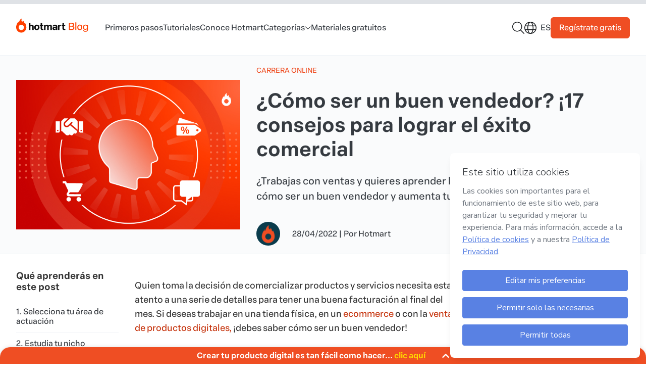

--- FILE ---
content_type: text/html; charset=utf-8
request_url: https://hotmart.com/es/blog/como-ser-un-buen-vendedor
body_size: 41382
content:
<!doctype html>
<html data-n-head-ssr lang="es" data-n-head="%7B%22lang%22:%7B%22ssr%22:%22es%22%7D%7D">
  <head >
    <meta data-n-head="ssr" charset="utf-8" data-hid="charset"><meta data-n-head="ssr" data-hid="viewport" name="viewport" content="width=device-width, initial-scale=1"><meta data-n-head="ssr" data-hid="author" name="author" content="Hotmart"><meta data-n-head="ssr" data-hid="apple-mobile-web-app-capable" name="apple-mobile-web-app-capable" content="yes"><meta data-n-head="ssr" data-hid="apple-mobile-web-app-status-bar-style" name="apple-mobile-web-app-status-bar-style" content="black"><meta data-n-head="ssr" data-hid="apple-mobile-web-app-title" name="apple-mobile-web-app-title" content="Blog Hotmart"><meta data-n-head="ssr" data-hid="msapplication-TileColor" name="msapplication-TileColor" content="#ffffff"><meta data-n-head="ssr" data-hid="msapplication-config" name="msapplication-config" content="/static/app-hotmart-blog-headless/images/icons/browserconfig.xml"><meta data-n-head="ssr" data-hid="theme-color" name="theme-color" content="#ffffff"><meta data-n-head="ssr" data-hid="mobile-web-app-capable" name="mobile-web-app-capable" content="yes"><meta data-n-head="ssr" data-hid="url" name="url" content="https://hotmart.com/es/blog/como-ser-un-buen-vendedor"><meta data-n-head="ssr" data-hid="description" name="description" content="¿Trabajas con ventas y quieres aprender las mejores estrategias? Descubre cómo ser un buen vendedor y aumenta tu facturación."><meta data-n-head="ssr" data-hid="image" name="image" content="https://hotmart.com/media/2018/04/670x419-ES-%C2%BFComo-ser-un-buen-vendedor_.webp"><meta data-n-head="ssr" data-hid="og:type" name="og:type" content="website"><meta data-n-head="ssr" data-hid="og:title" name="og:title" content="Cómo ser un buen vendedor: 17 consejos esenciales"><meta data-n-head="ssr" data-hid="og:description" name="og:description" content="¿Trabajas con ventas y quieres aprender las mejores estrategias? Descubre cómo ser un buen vendedor y aumenta tu facturación."><meta data-n-head="ssr" data-hid="og:image" name="og:image" content="https://hotmart.com/media/2018/04/670x419-ES-%C2%BFComo-ser-un-buen-vendedor_.webp"><meta data-n-head="ssr" data-hid="og:site_name" name="og:site_name" content="Cómo ser un buen vendedor: 17 consejos esenciales"><meta data-n-head="ssr" data-hid="og:locale" name="og:locale" content="es"><meta data-n-head="ssr" data-hid="og:url" name="og:url" content="https://hotmart.com/es/blog/como-ser-un-buen-vendedor"><meta data-n-head="ssr" data-hid="twitter:card" name="twitter:card" content="summary"><meta data-n-head="ssr" data-hid="twitter:site" name="twitter:site" content="@hotmart"><meta data-n-head="ssr" data-hid="twitter:creator" name="twitter:creator" content="@hotmart"><meta data-n-head="ssr" data-hid="twitter:title" name="twitter:title" content=""><meta data-n-head="ssr" data-hid="twitter:description" name="twitter:description" content=""><meta data-n-head="ssr" data-hid="twitter:image" name="twitter:image" content="https://hotmart.com/media/2018/04/670x419-ES-%C2%BFComo-ser-un-buen-vendedor_.webp"><meta data-n-head="ssr" data-hid="twitter:url" name="twitter:url" content="https://hotmart.com/es/blog/como-ser-un-buen-vendedor"><title>Cómo ser un buen vendedor: 17 consejos esenciales</title><link data-n-head="ssr" rel="icon" type="image/png" sizes="32x32" href="/static/app-hotmart-blog-headless/images/icons/favicon-32x32.png"><link data-n-head="ssr" rel="icon" type="image/png" sizes="16x16" href="/static/app-hotmart-blog-headless/images/icons/favicon-16x16.png"><link data-n-head="ssr" rel="shortcut icon" href="/static/app-hotmart-blog-headless/images/icons/favicon.ico"><link data-n-head="ssr" rel="mask-icon" href="/static/app-hotmart-blog-headless/images/icons/safari-pinned-tab.svg" color="#f04e23"><link data-n-head="ssr" rel="preconnect" href="https://static.hotmart.com" crossorigin="true"><link data-n-head="ssr" rel="stylesheet" href="https://static.hotmart.com/fonts/v1/css/hotmart-sans.min.css"><link data-n-head="ssr" data-hid="shortcut-icon" rel="shortcut icon" href="/static/app-hotmart-blog-headless/images/icons/android-chrome-192x192.png"><link data-n-head="ssr" data-hid="apple-touch-icon" rel="apple-touch-icon" href="/static/app-hotmart-blog-headless/images/icons/android-chrome-512x512.png" sizes="512x512"><link data-n-head="ssr" rel="manifest" href="/static/app-hotmart-blog-headless/manifest.ff35eecc.json" data-hid="manifest"><link data-n-head="ssr" rel="canonical" href="https://hotmart.com/es/blog/como-ser-un-buen-vendedor"><link data-n-head="ssr" rel="alternate" hreflang="pt-br" href="https://hotmart.com/pt-br/blog/tecnicas-de-venda-para-iniciantes"><link data-n-head="ssr" rel="alternate" hreflang="en" href="https://hotmart.com/en/blog/successful-salesperson"><link data-n-head="ssr" rel="alternate" hreflang="es" href="https://hotmart.com/es/blog/como-ser-un-buen-vendedor"><link data-n-head="ssr" rel="alternate" hreflang="x-default" href="https://hotmart.com/pt-br/blog/tecnicas-de-venda-para-iniciantes"><link data-n-head="ssr" data-hid="shared-image" rel="preconnect" href="https://hotmart.com/media/2018/04/670x419-ES-%C2%BFComo-ser-un-buen-vendedor_.webp"><script data-n-head="ssr" data-hid="gtm-script">if(!window._gtm_init){window._gtm_init=1;(function(w,n,d,m,e,p){w[d]=(w[d]==1||n[d]=='yes'||n[d]==1||n[m]==1||(w[e]&&w[e][p]&&w[e][p]()))?1:0})(window,navigator,'doNotTrack','msDoNotTrack','external','msTrackingProtectionEnabled');(function(w,d,s,l,x,y){w[x]={};w._gtm_inject=function(i){if(w.doNotTrack||w[x][i])return;w[x][i]=1;w[l]=w[l]||[];w[l].push({'gtm.start':new Date().getTime(),event:'gtm.js'});var f=d.getElementsByTagName(s)[0],j=d.createElement(s);j.defer=true;j.src='https://www.googletagmanager.com/gtm.js?id='+i;f.parentNode.insertBefore(j,f);};w[y]('GTM-54SFP92')})(window,document,'script','dataLayer','_gtm_ids','_gtm_inject')}</script><link rel="stylesheet" href="/static/app-hotmart-blog-headless/css/a5467b1.css"><link rel="stylesheet" href="/static/app-hotmart-blog-headless/css/e5cb545.css"><link rel="stylesheet" href="/static/app-hotmart-blog-headless/css/f982f13.css">
  </head>
  <body >
    <noscript data-n-head="ssr" data-hid="gtm-noscript" data-pbody="true"><iframe src="https://www.googletagmanager.com/ns.html?id=GTM-54SFP92&" height="0" width="0" style="display:none;visibility:hidden" title="gtm"></iframe></noscript><div data-server-rendered="true" id="__nuxt"><!----><div id="__layout"><div class="body single-post"><div class="reading-bar__container" data-v-ed4b8726><div id="reading-bar" class="reading-bar__fill" data-v-ed4b8726></div></div> <div data-fetch-key="SinglePost:0" class="page page__post"><header class="header" data-v-63ac3196><!----> <div class="header__primary" data-v-63ac3196><div class="header__primary-container"><div class="header__menu-mobile"><a href="#" aria-label="Menu Mobile"><svg aria-hidden="true" focusable="false" data-prefix="far" data-icon="bars" role="img" xmlns="http://www.w3.org/2000/svg" viewBox="0 0 448 512" class="icon svg-inline--fa fa-bars fa-fw" data-v-fc2bf950 data-v-fc2bf950><path fill="currentColor" d="M0 88C0 74.7 10.7 64 24 64H424c13.3 0 24 10.7 24 24s-10.7 24-24 24H24C10.7 112 0 101.3 0 88zM0 248c0-13.3 10.7-24 24-24H424c13.3 0 24 10.7 24 24s-10.7 24-24 24H24c-13.3 0-24-10.7-24-24zM448 408c0 13.3-10.7 24-24 24H24c-13.3 0-24-10.7-24-24s10.7-24 24-24H424c13.3 0 24 10.7 24 24z" data-v-fc2bf950 data-v-fc2bf950></path></svg></a></div> <div class="header__logo"><a href="/es/blog" aria-label="Início" class="nuxt-link-active"><picture class="image image--transparent image--without-filter" data-v-049fe7e2><img src="/static/app-hotmart-blog-headless/images/hotmart-blog-new-logo.svg" alt="Logotipo do Blog Hotmart" width="169" height="29" data-v-049fe7e2></picture></a></div> <div class="header__menu"><nav class="header__menu-nav"><ul class="header__menu-items"><li class="header__menu-item"><a href="/es/blog/categorias/primeros-pasos" data-gtm-event="true" data-event="custom_event" data-custom-event-name="click_navbar" data-event-details="menu::category-slug" class="header__menu-link nuxt-link">
              Primeros pasos
            </a></li><li class="header__menu-item"><a href="/es/blog/categorias/tutoriales" data-gtm-event="true" data-event="custom_event" data-custom-event-name="click_navbar" data-event-details="menu::category-slug" class="header__menu-link nuxt-link">
              Tutoriales
            </a></li><li class="header__menu-item"><a href="https://hotmart.com/es" target="_blank" data-gtm-event="true" data-event="custom_event" data-custom-event-name="click_navbar" data-event-details="submenu::Conoce Hotmart" class="header__menu-link simple-anchor">
              Conoce Hotmart
            </a></li><li class="header__menu-item"><div class="dropdown" data-v-6d8a645e><div class="dropdown-label" data-v-6d8a645e><span class="dropdown-name" data-v-6d8a645e>Categorías</span> <i class="icon" data-v-fc2bf950 data-v-6d8a645e><svg width="12" height="7" viewBox="0 0 12 7" fill="none" xmlns="http://www.w3.org/2000/svg">
<path d="M11.3126 1.70823L6.34382 6.20823C6.15632 6.39573 5.87507 6.39573 5.68757 6.20823L0.656323 1.70823C0.437573 1.52073 0.437573 1.20823 0.625073 1.02073C0.812573 0.801983 1.12507 0.801983 1.31257 0.989483L6.00007 5.17698L10.6563 0.989483C10.8438 0.801983 11.1563 0.801983 11.3438 1.02073C11.5313 1.20823 11.5313 1.52073 11.3126 1.70823Z" fill="#191C1F"/>
</svg></i></div> <div class="dropdown-wrapper" data-v-6d8a645e><ul class="dropdown-items dropdown-category" data-v-6d8a645e><li class="dropdown-item" data-v-6d8a645e><a href="/es/blog/categorias/marketing-digital-es" data-gtm-event="true" data-event="custom_event" data-custom-event-name="click_navbar" data-event-details="category::Marketing Digital" data-v-6d8a645e>
          Marketing Digital
        </a></li><li class="dropdown-item" data-v-6d8a645e><a href="/es/blog/categorias/emprendimiento" data-gtm-event="true" data-event="custom_event" data-custom-event-name="click_navbar" data-event-details="category::Emprendimiento digital" data-v-6d8a645e>
          Emprendimiento digital
        </a></li><li class="dropdown-item" data-v-6d8a645e><a href="/es/blog/categorias/infoproductor" data-gtm-event="true" data-event="custom_event" data-custom-event-name="click_navbar" data-event-details="category::Productor de contenido" data-v-6d8a645e>
          Productor de contenido
        </a></li><li class="dropdown-item" data-v-6d8a645e><a href="/es/blog/categorias/afiliado-es" data-gtm-event="true" data-event="custom_event" data-custom-event-name="click_navbar" data-event-details="category::Afiliado" data-v-6d8a645e>
          Afiliado
        </a></li><li class="dropdown-item" data-v-6d8a645e><a href="/es/blog/categorias/carrera" data-gtm-event="true" data-event="custom_event" data-custom-event-name="click_navbar" data-event-details="category::Carrera online" data-v-6d8a645e>
          Carrera online
        </a></li><li class="dropdown-item" data-v-6d8a645e><a href="/es/blog/categorias/educacion" data-gtm-event="true" data-event="custom_event" data-custom-event-name="click_navbar" data-event-details="category::Capacitación para creadores" data-v-6d8a645e>
          Capacitación para creadores
        </a></li><li class="dropdown-item" data-v-6d8a645e><a href="/es/blog/categorias/soluciones" data-gtm-event="true" data-event="custom_event" data-custom-event-name="click_navbar" data-event-details="category::Soluciones de Hotmart" data-v-6d8a645e>
          Soluciones de Hotmart
        </a></li><li class="dropdown-item" data-v-6d8a645e><a href="/es/blog/categorias/produccion-de-videos" data-gtm-event="true" data-event="custom_event" data-custom-event-name="click_navbar" data-event-details="category::Producción de videos" data-v-6d8a645e>
          Producción de videos
        </a></li><li class="dropdown-item" data-v-6d8a645e><a href="/es/blog/categorias/primeros-pasos" data-gtm-event="true" data-event="custom_event" data-custom-event-name="click_navbar" data-event-details="category::Primeros pasos" data-v-6d8a645e>
          Primeros pasos
        </a></li><li class="dropdown-item" data-v-6d8a645e><a href="/es/blog/categorias/tutoriales" data-gtm-event="true" data-event="custom_event" data-custom-event-name="click_navbar" data-event-details="category::Tutoriales" data-v-6d8a645e>
          Tutoriales
        </a></li></ul></div></div></li><li class="header__menu-item"><a href="/es/blog/materiales" data-gtm-event="true" data-event="custom_event" data-custom-event-name="click_navbar" data-event-details="menu::page-materials" class="header__menu-link nuxt-link">
              Materiales gratuitos
            </a></li></ul></nav></div> <div class="header__ctas"><div class="dropdown dropdown--search" data-v-6d8a645e><div class="dropdown-label" data-v-6d8a645e><span class="dropdown-name" data-v-6d8a645e></span> <i class="icon" data-v-fc2bf950 data-v-6d8a645e><svg fill="none" height="24" viewBox="0 0 24 24" width="24" xmlns="http://www.w3.org/2000/svg"><path d="m23.7889 22.7344-6.6628-6.6094c1.5015-1.7344 2.346-3.9375 2.346-6.375 0-5.34375-4.4105-9.75-9.75949-9.75-5.39589 0-9.71261 4.40625-9.71261 9.75 0 5.3906 4.36364 9.75 9.71261 9.75 2.39299 0 4.59829-.8438 6.33429-2.3438l6.6159 6.6563c.1876.1406.3753.1875.6099.1875.1877 0 .3754-.0469.5162-.1875.2815-.2813.2815-.7969 0-1.0781zm-14.02937-4.7344c-4.59824 0-8.25806-3.7031-8.25806-8.25 0-4.54688 3.65982-8.25 8.25806-8.25 4.55137 0 8.25807 3.70312 8.25807 8.25 0 4.5938-3.7067 8.25-8.25807 8.25z" fill="#191c1f"/></svg></i></div> <div class="dropdown-wrapper" data-v-6d8a645e><ul class="dropdown-items--search" data-v-6d8a645e><div class="new-search-form"><form class="new-search-form__form"><input type="text" name="search" placeholder="¿Qué estás buscando?" aria-label="Campo de búsqueda"></form> <a href="javascript:void(0)" class="button button--secondary" data-v-54eed49b><!----><span class="button__label" data-v-54eed49b>
    Buscar
  </span><!----></a></div></ul></div></div> <div class="new-language-switch new-language-switch--compact" data-v-5efe5b5d><div class="new-language-switch__locale--compact" data-v-5efe5b5d><i class="icon" data-v-fc2bf950 data-v-5efe5b5d><svg width="24" height="24" viewBox="0 0 24 24" fill="none" xmlns="http://www.w3.org/2000/svg">
<path d="M12 0C18.6094 0 24 5.39062 24 12C24 18.6562 18.6094 24 12 24C5.34375 24 0 18.6562 0 12C0 5.39062 5.34375 0 12 0ZM12 22.5C12.75 22.5 13.875 21.8438 14.8594 19.8281C15.3281 18.8906 15.75 17.7656 15.9844 16.5H7.96875C8.20312 17.7656 8.625 18.8906 9.09375 19.8281C10.0781 21.8438 11.2031 22.5 12 22.5ZM7.6875 15H16.2656C16.4062 14.0625 16.5 13.0781 16.5 12C16.5 10.9688 16.4062 9.98438 16.2656 9H7.6875C7.54688 9.98438 7.5 10.9688 7.5 12C7.5 13.0781 7.54688 14.0625 7.6875 15ZM15.9844 7.5C15.75 6.23438 15.3281 5.15625 14.8594 4.21875C13.875 2.20312 12.75 1.5 12 1.5C11.2031 1.5 10.0781 2.20312 9.09375 4.21875C8.625 5.15625 8.20312 6.23438 7.96875 7.5H15.9844ZM17.7656 9C17.9062 9.98438 18 10.9688 18 12C18 13.0781 17.9062 14.0625 17.7656 15H22.0312C22.3125 14.0625 22.5 13.0781 22.5 12C22.5 10.9688 22.3125 9.98438 22.0312 9H17.7656ZM15.3281 2.0625C16.3125 3.375 17.1094 5.29688 17.5312 7.5H21.4688C20.25 4.96875 18.0469 3 15.3281 2.0625ZM8.625 2.0625C5.90625 3 3.70312 4.96875 2.48438 7.5H6.42188C6.84375 5.29688 7.64062 3.375 8.625 2.0625ZM1.5 12C1.5 13.0781 1.64062 14.0625 1.92188 15H6.1875C6.04688 14.0625 6 13.0781 6 12C6 10.9688 6.04688 9.98438 6.1875 9H1.92188C1.64062 9.98438 1.5 10.9688 1.5 12ZM21.4688 16.5H17.5312C17.1094 18.75 16.3125 20.625 15.3281 21.9844C18.0469 21.0469 20.25 19.0781 21.4688 16.5ZM6.42188 16.5H2.48438C3.70312 19.0781 5.90625 21.0469 8.625 21.9844C7.64062 20.625 6.84375 18.75 6.42188 16.5Z" fill="#191C1F"/>
</svg></i> <span class="new-language-switch__locale-name--compact" data-v-5efe5b5d>es</span></div> <ul class="new-language-switch__locale-items new-language-switch__locale-items--compact" data-v-5efe5b5d><li class="new-language-switch__locale-item new-language-switch__locale-item--compact new-language-switch__current-locale" data-v-5efe5b5d><a href="/es/blog/como-ser-un-buen-vendedor" rel="alternate" data-route="article-slug" data-gtm-event="true" data-event="custom_event" data-custom-event-name="click_navbar" data-event-details="Language::Español" data-v-5efe5b5d>
          Español
        </a></li></ul> <!----></div> <a href="https://sso.hotmart.com/signup?service=https://app.hotmart.com/" target="_blank" data-gtm-event="true" data-event="custom_event" data-custom-event-name="click_signup_link" data-event-details="Navbar" class="header__button button button--primary" data-v-54eed49b><!----><span class="button__label" data-v-54eed49b>
        Regístrate gratis
      </span><!----></a></div></div></div> <div class="sidebar" data-v-70b1100c data-v-63ac3196><div class="sidebar__container" style="display:none;" data-v-70b1100c data-v-70b1100c><div class="sidebar__area-1" data-v-70b1100c><div class="sidebar__navigation" data-v-70b1100c><nav data-v-70b1100c><ul data-v-70b1100c><li class="header__menu-item" data-v-70b1100c><a href="/es/blog/categorias/primeros-pasos" class="header__menu-link nuxt-link" data-v-70b1100c>
                  Primeros pasos
                </a></li><li class="header__menu-item" data-v-70b1100c><a href="/es/blog/categorias/tutoriales" class="header__menu-link nuxt-link" data-v-70b1100c>
                  Tutoriales
                </a></li><li class="header__menu-item" data-v-70b1100c><a target="_blank" href="javascript:void(0)" class="header__menu-link simple-anchor" data-v-70b1100c>
                  Conoce Hotmart
                </a></li><li class="header__menu-item" data-v-70b1100c><div class="dropdown" data-v-6d8a645e data-v-70b1100c><div class="dropdown-label" data-v-6d8a645e><span class="dropdown-name" data-v-6d8a645e>Categorías</span> <i class="icon" data-v-fc2bf950 data-v-6d8a645e><svg width="12" height="7" viewBox="0 0 12 7" fill="none" xmlns="http://www.w3.org/2000/svg">
<path d="M11.3126 1.70823L6.34382 6.20823C6.15632 6.39573 5.87507 6.39573 5.68757 6.20823L0.656323 1.70823C0.437573 1.52073 0.437573 1.20823 0.625073 1.02073C0.812573 0.801983 1.12507 0.801983 1.31257 0.989483L6.00007 5.17698L10.6563 0.989483C10.8438 0.801983 11.1563 0.801983 11.3438 1.02073C11.5313 1.20823 11.5313 1.52073 11.3126 1.70823Z" fill="#191C1F"/>
</svg></i></div> <div class="dropdown-wrapper" data-v-6d8a645e><ul class="dropdown-items dropdown-category" data-v-6d8a645e><li class="dropdown-item" data-v-6d8a645e><a href="/es/blog/categorias/marketing-digital-es" data-gtm-event="true" data-event="custom_event" data-custom-event-name="click_navbar" data-event-details="category::Marketing Digital" data-v-6d8a645e>
          Marketing Digital
        </a></li><li class="dropdown-item" data-v-6d8a645e><a href="/es/blog/categorias/emprendimiento" data-gtm-event="true" data-event="custom_event" data-custom-event-name="click_navbar" data-event-details="category::Emprendimiento digital" data-v-6d8a645e>
          Emprendimiento digital
        </a></li><li class="dropdown-item" data-v-6d8a645e><a href="/es/blog/categorias/infoproductor" data-gtm-event="true" data-event="custom_event" data-custom-event-name="click_navbar" data-event-details="category::Productor de contenido" data-v-6d8a645e>
          Productor de contenido
        </a></li><li class="dropdown-item" data-v-6d8a645e><a href="/es/blog/categorias/afiliado-es" data-gtm-event="true" data-event="custom_event" data-custom-event-name="click_navbar" data-event-details="category::Afiliado" data-v-6d8a645e>
          Afiliado
        </a></li><li class="dropdown-item" data-v-6d8a645e><a href="/es/blog/categorias/carrera" data-gtm-event="true" data-event="custom_event" data-custom-event-name="click_navbar" data-event-details="category::Carrera online" data-v-6d8a645e>
          Carrera online
        </a></li><li class="dropdown-item" data-v-6d8a645e><a href="/es/blog/categorias/educacion" data-gtm-event="true" data-event="custom_event" data-custom-event-name="click_navbar" data-event-details="category::Capacitación para creadores" data-v-6d8a645e>
          Capacitación para creadores
        </a></li><li class="dropdown-item" data-v-6d8a645e><a href="/es/blog/categorias/soluciones" data-gtm-event="true" data-event="custom_event" data-custom-event-name="click_navbar" data-event-details="category::Soluciones de Hotmart" data-v-6d8a645e>
          Soluciones de Hotmart
        </a></li><li class="dropdown-item" data-v-6d8a645e><a href="/es/blog/categorias/produccion-de-videos" data-gtm-event="true" data-event="custom_event" data-custom-event-name="click_navbar" data-event-details="category::Producción de videos" data-v-6d8a645e>
          Producción de videos
        </a></li><li class="dropdown-item" data-v-6d8a645e><a href="/es/blog/categorias/primeros-pasos" data-gtm-event="true" data-event="custom_event" data-custom-event-name="click_navbar" data-event-details="category::Primeros pasos" data-v-6d8a645e>
          Primeros pasos
        </a></li><li class="dropdown-item" data-v-6d8a645e><a href="/es/blog/categorias/tutoriales" data-gtm-event="true" data-event="custom_event" data-custom-event-name="click_navbar" data-event-details="category::Tutoriales" data-v-6d8a645e>
          Tutoriales
        </a></li></ul></div></div></li><li class="header__menu-item" data-v-70b1100c><a href="/es/blog/materiales" class="header__menu-link nuxt-link" data-v-70b1100c>
                  Materiales gratuitos
                </a></li></ul></nav></div> <div class="sidebar__toggle-sidebar" data-v-70b1100c><a href="#" data-v-70b1100c><svg aria-hidden="true" focusable="false" data-prefix="fal" data-icon="xmark" role="img" xmlns="http://www.w3.org/2000/svg" viewBox="0 0 384 512" class="icon svg-inline--fa fa-xmark fa-fw" data-v-fc2bf950 data-v-fc2bf950 data-v-70b1100c><path fill="currentColor" d="M324.5 411.1c6.2 6.2 16.4 6.2 22.6 0s6.2-16.4 0-22.6L214.6 256 347.1 123.5c6.2-6.2 6.2-16.4 0-22.6s-16.4-6.2-22.6 0L192 233.4 59.5 100.9c-6.2-6.2-16.4-6.2-22.6 0s-6.2 16.4 0 22.6L169.4 256 36.9 388.5c-6.2 6.2-6.2 16.4 0 22.6s16.4 6.2 22.6 0L192 278.6 324.5 411.1z" data-v-fc2bf950 data-v-fc2bf950></path></svg></a></div></div> <div class="sidebar__area-2" data-v-70b1100c><a href="https://sso.hotmart.com/signup?service=https://app.hotmart.com/" target="_blank" class="sidebar__area-2__button button button--primary" data-v-54eed49b data-v-70b1100c><!----><span class="button__label" data-v-54eed49b>
          Regístrate gratis
        </span><!----></a></div></div> <div class="sidebar__overlay" style="display:none;" data-v-70b1100c data-v-70b1100c></div></div></header> <div class="template template__single"><main class="post"><article class="post__grid"><div class="post__header post-header" data-v-dc7eb80c><div class="container container--desktop-m" data-v-b1894a5e data-v-dc7eb80c><div class="post-header__container grid grid-1-3-columns column-gap" data-v-7d999b0a data-v-dc7eb80c><div class="post-header__image" data-v-7d999b0a data-v-dc7eb80c><picture class="post-header__image aspect-ratio--3:2 image image--without-filter" data-v-049fe7e2 data-v-dc7eb80c><img src="/static/app-hotmart-blog-headless/images/blank.gif" data-src="https://hotmart.com/media/2018/04/670x419-ES-%C2%BFComo-ser-un-buen-vendedor_.webp" alt="Imagen de una cabeza dentro de un círculo rodeado de cuatro items, un carrito de compras, un símbolo de comentarios, dos manos dadas y un símbolo de descuento, todo ello representa cómo ser un buen vendedor." class="lazyload" data-v-049fe7e2></picture></div> <div data-v-7d999b0a data-v-dc7eb80c><p class="post-header__category" data-v-7d999b0a data-v-dc7eb80c><a href="/es/blog/categorias/carrera" class="link link--primary" data-v-2e82a741 data-v-dc7eb80c><!----> <span class="link__wrapper" data-v-2e82a741><span class="link__label" data-v-2e82a741>
            Carrera online
          </span></span> <!----></a></p> <h1 class="title" data-v-d866fdee data-v-dc7eb80c>
          ¿Cómo ser un buen vendedor? ¡17 consejos para lograr el éxito comercial
        </h1> <p class="post-header__excerpt" data-v-7d999b0a data-v-dc7eb80c>
          ¿Trabajas con ventas y quieres aprender las mejores estrategias? Descubre cómo ser un buen vendedor y aumenta tu facturación.
        </p> <div class="post-header__complementary" data-v-7d999b0a data-v-dc7eb80c><picture class="post-header__author-thumb aspect-ratio--1:1 image image--transparent image--without-filter" data-v-049fe7e2 data-v-dc7eb80c><img src="/static/app-hotmart-blog-headless/images/blank.gif" data-src="https://hotmart.com/blog/2018/05/hotmart.png" alt="Hotmart " class="lazyload" data-v-049fe7e2></picture> <p class="author-sidebar__date" data-v-7d999b0a data-v-dc7eb80c><span data-v-7d999b0a data-v-dc7eb80c>28/04/2022</span> |
            <span class="author-sidebar__author" data-v-7d999b0a data-v-dc7eb80c>
              Por

              <a href="https://hotmart.com/es/blog/autores/hotmart-responde" rel="author" class="link link--primary" data-v-2e82a741 data-v-dc7eb80c><!----> <span class="link__wrapper" data-v-2e82a741><span class="link__label" data-v-2e82a741>
                Hotmart 
              </span></span> <!----></a></span></p></div></div></div></div></div> <div class="post__content post-content" data-v-9b51180e><div class="container container--desktop-m" data-v-b1894a5e data-v-9b51180e><div class="grid grid-3-columns  grid-content" data-v-7d999b0a data-v-9b51180e><div class="content__index" data-v-7d999b0a data-v-9b51180e><div class="list" data-v-7d999b0a data-v-9b51180e><h3 data-v-7d999b0a data-v-9b51180e>Qué aprenderás en este post</h3> <div data-v-7d999b0a data-v-9b51180e><div id="hot-post-index"><div class="hot-post-index-header"><span class="hot-post-index-header-text">Índice</span></div><div class="hot-post-index-content no-list">
<a href="#t1">1. Selecciona tu área de actuación</a>
<a href="#t2">2. Estudia tu nicho</a>
<a href="#t3">3. Conoce tu producto</a>
<a href="#t4">4. Selecciona productos en los que crees de verdad</a>
<a href="#t5">5. Define a tu público</a>
<a href="#t6">6. Demuestra empatía</a>
<a href="#t7">7. Hazte presente en los lugares adecuados</a>
<a href="#t8">8. Aprende a negociar</a>
<a href="#t9">9. Reconoce cuándo es el momento de parar</a>
<a href="#t10">10. Invierte en anuncios patrocinados</a>
<a href="#t11">11. Sé honesto</a>
<a href="#t12">12. Demuestra confianza</a>
<a href="#t13">13. Responde las preguntas</a>
<a href="#t14">14. Crea canales de comunicación</a>
<a href="#t15">15. Apuéstale a las técnicas de venta</a>
<a href="#t16">16. Toma muy en serio los comentarios</a>
<a href="#t17">17. Mide tus resultados</a>
</div><img decoding="async" id="hot-post-index-floater" class="hot-no-fancybox" alt="Volver al Índice" src="https://api-blog.hotmart.com/wp-content/themes/hotmart-blog-headless/assets/images/single_indexmenu_button.svg" title="Volver al Índice"></div></div></div></div> <div class="content__body" data-v-7d999b0a data-v-9b51180e><!----> <div data-v-7d999b0a data-v-9b51180e><p><span style="font-weight: 400;">Quien toma la decisión de comercializar productos y servicios necesita estar atento a una serie de detalles para tener una buena facturación al final del mes. Si deseas trabajar en una tienda física, en un <a href="https://hotmart.com/es/blog/ecommerce/" target="_blank" rel="noopener noreferrer">ecommerce</a> o con la <a href="https://hotmart.com/es/blog/que-es-un-producto-digital/" target="_blank" rel="noopener noreferrer">venta de productos digitales,</a> ¡debes saber cómo ser un buen vendedor!</span></p>
<p><span style="font-weight: 400;">En general, más que tener buenos productos en las manos, es importante transmitir una imagen de credibilidad y confianza que te permita conquistar clientes y lograr que  compren lo que estás ofreciendo.</span></p>
<p><span style="font-weight: 400;">Al contrario de lo que mucha gente piensa, ser un buen vendedor no es algo inherente al emprendedor, sino una habilidad que puede ser aprendida en el día a día.</span></p>
<p><span style="font-weight: 400;">Es claro que ciertos perfiles tendrán más facilidad para tratar con clientes, pero con estudio y dedicación es posible llegar a ser más persuasivo en la argumentación y conducir al cliente hasta la decisión de compra.</span></p>
<p><span style="font-weight: 400;">¿Trabajas con el comercio de productos o servicios y quieres saber cómo persuadir a tus clientes?</span></p>
<p><span style="font-weight: 400;">En el post de hoy te vamos a dar algunos consejos completos sobre cómo ser un buen vendedor y aumentar tu facturación.</span></p>
<p><strong>VIDEO | 5 métodos de venta exitosos que te demostrarán que vender es fácil</strong></p>
<p><div class="video-responsive-wrapper"><div class="video-responsive"><iframe class="lazyload" title="YouTube video player" data-src="https://www.youtube.com/embed/Z16BqzxebhM" width="560" height="315" frameborder="0" allowfullscreen="allowfullscreen"></iframe></div></div></p>
<a class="responsive-banner default-banner" href="https://www.youtube.com/c/HotmartEspa%C3%B1ol?sub_confirmation=1&amp;itm_medium=&amp;itm_source=&amp;itm_campaign=es_subscription_youtube_banner_" name="Link materiais Ricos" rel="noopener" target="_blank"><picture><source media="(max-width: 768px)" srcset="https://hotmart.com/media/2020/11/Banners_Youtube_Banner-Mobile_ES.png" alt="Banner versão mobile"><img decoding="async" class="lazyload" loading="lazy" alt="Banner versão desktop" src="https://hotmart.com/media/2020/11/Banners_Youtube_Banner-Desktop_ES.png" /></picture></a>
<p><span style="font-weight: 400;"></p>
<h2><strong><a id="t1"></a>1. Selecciona tu área de actuación</strong></h2>
<p><span style="font-weight: 400;">El primer paso para aprender cómo ser un buen vendedor debe ser la </span><a href="https://hotmart.com/es/blog/como-elegir-un-nicho-de-mercado/" target="_blank" rel="noopener noreferrer"><span style="font-weight: 400;">elección del nicho</span></a><span style="font-weight: 400;"> de mercado en el que actuarás, pues tu argumento variará según el público que atiendas y la complejidad de tu oferta.</span></p>
<p><span style="font-weight: 400;">Nada impide que vendas más de un producto o servicio. Sin embargo, cuanto más segmentado sea tu nicho, más facilidad tendrás para elaborar estrategias asertivas de comunicación.</span></p>
<p><span style="font-weight: 400;">Al delimitar solo un área o áreas diferentes pero relacionadas, puedes especializarte en ese ramo, conocer profundamente las necesidades de las personas que pretendes alcanzar y con las que quieres trabajar para ofrecerles siempre la mejor solución.</span></p>
<p><span style="font-weight: 400;">Además, un área de actuación más segmentada tiene menos competidores y puede ser tu oportunidad de diferenciarte de otras empresas y <a href="https://hotmart.com/es/blog/captacion-de-clientes/" target="_blank" rel="noopener noreferrer">atraer a más clientes</a>.</span></p>
<h2><strong><a id="t2"></a>2. Estudia tu nicho</strong></h2>
<p><span style="font-weight: 400;">Después de delimitar el público hacia el que dirigirás tus productos, es hora de estudiar todo sobre él.</span></p>
<p><span style="font-weight: 400;">Dedícate constantemente a estar siempre actualizado y </span><a href="https://hotmart.com/es/blog/marca-personal/" target="_blank" rel="noopener noreferrer"><span style="font-weight: 400;">convertirte en un experto</span></a><span style="font-weight: 400;"> en tu nicho de mercado. Cuanto más sepas sobre el área, el público y tus competidores, más posibilidades tendrás para mejorar tu rendimiento y sobresalir como vendedor.</span></p>
<p><span style="font-weight: 400;">Estudiar tu nicho te permitirá también tener acceso a todas las novedades en el área, pudiendo aplicarlas en tu negocio y destacarte frente a la competencia.</span></p>
<h2><strong><a id="t3"></a>3. Conoce tu producto</strong></h2>
<p><span style="font-weight: 400;">Parece obvio, pero vale la pena enfatizarlo. Es necesario que conozcas tu producto por completo, para que puedas transmitirle a tus clientes toda la información al respecto.</span></p>
<p><span style="font-weight: 400;">Hablar de una película solo por lo que viste en el trailer no es tan confiable como discutirla después de haber visto todo el contenido, ¿no es así?</span></p>
<p><span style="font-weight: 400;">¡Con los productos que vendes, la idea es la misma!</span></p>
<p><span style="font-weight: 400;">Para que las personas tengan una buena impresión y se den cuenta de que sabes cómo ser un buen vendedor, necesitas solucionar todas las dudas del cliente sobre el producto, los beneficios de adquirirlo, el modo de usarlo, etc.</span></p>
<p><span style="font-weight: 400;">Si es posible, prueba el producto para entender lo que hace, cuáles son sus puntos fuertes y qué problemas de tus clientes es capaz de resolver.</span></p>
<h2><strong><a id="t4"></a>4. Selecciona productos en los que crees de verdad</strong></h2>
<p><span style="font-weight: 400;">Vender productos malos, en los que ni siquiera tú crees, dificulta bastante tu papel como vendedor.</span></p>
<p><span style="font-weight: 400;">Puede ser que, usando las estrategias correctas, puedas hacer ventas y ganar dinero. Sin embargo, si tu producto no le entrega valor a tu cliente, las posibilidades de volver a comprar contigo de nuevo son muy pequeñas.</span></p>
<p><span style="font-weight: 400;">Además, una evaluación negativa de un cliente insatisfecho puede ser más que suficiente para sorprender a nuevos clientes.</span></p>
<p><span style="font-weight: 400;">Para aprender cómo ser un buen vendedor, lo que importa no es solamente vender por vender. Debes conquistar a las personas y ofrecerles una buena experiencia, para que el cliente reconozca en tus productos una solución a sus necesidades y se disponga a comprar contigo en el futuro.</span></p>
<p><span style="font-weight: 400;">Vender productos en los que confías facilitará una mejor promoción, con más entusiasmo y transmitiendo más confianza al público.</span></p>
<h2><strong><a id="t5"></a>5. Define a tu público</strong></h2>
<p><span style="font-weight: 400;">Dentro de un mismo nicho existen públicos con intereses bastante diferenciados. Por ello, para conseguir atraer a los clientes ideales para tu negocio, es importante que delimites exactamente quiénes son las personas que se interesan por lo que tienes para ofrecerles y que pueden llegar a ser consumidoras del producto.</span></p>
<p><span style="font-weight: 400;">Con el </span><a href="https://hotmart.com/es/blog/tutorial-para-crear-un-avatar-destinado-tu-negocio/" target="_blank" rel="noopener noreferrer"><span style="font-weight: 400;">perfil de tu audiencia</span></a><span style="font-weight: 400;"> en las manos, lograrás elaborar los mejores enfoques para tu </span><a href="https://hotmart.com/es/blog/estrategia-de-marketing-atraer-clientes/" target="_blank" rel="noopener noreferrer"><span style="font-weight: 400;">estrategia de marketing</span></a><span style="font-weight: 400;">.</span></p>
<p><strong>VIDEO | ¿Quieres saber lo que de verdad necesita tu buyer persona?</strong></p>
<p><div class="video-responsive-wrapper"><div class="video-responsive"><iframe class="lazyload" title="YouTube video player" data-src="https://www.youtube.com/embed/n-lRvgaJl7o" width="560" height="315" frameborder="0" allowfullscreen="allowfullscreen"></iframe></div></div></p>
<h2><strong><a id="t6"></a>6. Demuestra empatía</strong></h2>
<p><span style="font-weight: 400;">Demostrar empatía es fundamental para establecer una buena relación con tus posibles clientes y convencerlos de que tu producto es justamente lo que ellos necesitan.</span></p>
<p><span style="font-weight: 400;">Al trabajar con ventas debes tener en cuenta que la gente no compra un producto solo porque es bueno, está en crecimiento o es innovador. Ciertamente, para realizar una compra, evalúan si ese producto solucionará sus problemas y qué ventajas y beneficios puede traerles.</span></p>
<p><span style="font-weight: 400;">Sabiendo esto, fortalece constantemente la empatía con tu público para que entiendas sus </span><a href="https://hotmart.com/es/blog/como-enfrentar-las-objeciones/" target="_blank" rel="noopener noreferrer"><span style="font-weight: 400;">dolores y objeciones</span></a> <span style="font-weight: 400;">y logres presentarles la mejor solución.</span></p>
<h2><strong><a id="t7"></a>7. Hazte presente en los lugares adecuados</strong></h2>
<p><span style="font-weight: 400;">Ya sabes que Internet es un excelente camino para que los emprendedores lleguen a su público y vendan sus productos.</span></p>
<p><span style="font-weight: 400;">Estar presente en las redes más accedidas por tu audiencia es una estrategia que, con seguridad, le aportará buenos resultados a tu negocio.</span></p>
<p><span style="font-weight: 400;">Incluso en el caso de las tiendas físicas, saber comunicarse con los clientes en Internet es una acción imprescindible para quien desea saber cómo ser un buen vendedor.</span></p>
<p><span style="font-weight: 400;">Como ya definiste tu buyer persona, ya sabes en qué redes sociales logras encontrarla. Entonces, crea perfiles de tu negocio y mantenlo actualizado con contenidos atractivos y valiosos.</span></p>
<h2><strong><a id="t8"></a>8. Aprende a negociar</strong></h2>
<p><span style="font-weight: 400;">Un buen vendedor sabe que no se puede desistir de una venta con la primera objeción del cliente. Saber negociar es esencial para no perder oportunidades de ventas y para conquistar y </span><a href="https://hotmart.com/es/blog/como-utilizar-el-email-marketing/" target="_blank" rel="noopener noreferrer"><span style="font-weight: 400;">fidelizar clientes</span></a><span style="font-weight: 400;">.</span></p>
<p><span style="font-weight: 400;">Intenta comprender lo que está impidiendo la finalización de la compra, refuerza las ventajas de tu producto y muéstrale al cliente por qué el producto es realmente el ideal para solucionar sus problemas.</span></p>
<p><span style="font-weight: 400;">Sé carismático, asertivo y utiliza las estrategias que estén a tu alcance para negociar y acordar las mejores condiciones que atiendan tanto tus objetivos como los del cliente.</span></p>
<p><span style="font-weight: 400;">¡Es importante entender el camino del cliente para no abordarlo en el momento en que todavía no está preparado para la compra!</span></p>
<h2><strong><a id="t9"></a>9. Reconoce cuándo es el momento de parar</strong></h2>
<p><span style="font-weight: 400;">Es importante negociar, pero saber el momento de parar también es primordial.</span></p>
<p><span style="font-weight: 400;">A nadie le gusta un vendedor insistente, que no se da cuenta cuando la objeción o falta de interés en el producto es real.</span></p>
<p><span style="font-weight: 400;">Por más que no logres concretar esa venta específica, tratar a las personas de forma respetuosa y evitar bombardeos de propagación genera una buena impresión y puede traer ventajas a largo plazo.</span></p>
<h2><strong><a id="t10"></a>10. Invierte en anuncios patrocinados</strong></h2>
<p><span style="font-weight: 400;">Invertir en </span><a href="https://hotmart.com/es/blog/como-hacer-anuncios-campeones-para-tus-productos-digitales/" target="_blank" rel="noopener noreferrer"><span style="font-weight: 400;">anuncios patrocinados</span></a><span style="font-weight: 400;"> posibilita un mayor alcance de tu producto.</span></p>
<p><span style="font-weight: 400;">Al anunciar en plataformas variadas como </span><a href="https://hotmart.com/es/blog/como-vender-en-facebook/" target="_blank" rel="noopener noreferrer"><span style="font-weight: 400;">Facebook Ads</span></a><span style="font-weight: 400;">, </span><a href="https://hotmart.com/es/blog/anunciar-en-google-adwords/" target="_blank" rel="noopener noreferrer"><span style="font-weight: 400;">Google AdWords</span></a><span style="font-weight: 400;">, banners e </span><a href="https://hotmart.com/es/blog/hacer-publicidad-en-instagram/" target="_blank" rel="noopener noreferrer"><span style="font-weight: 400;">Instagram Ads</span></a><span style="font-weight: 400;">, puedes diversificar el público alcanzado y hacer presencia en más canales.</span></p>
<p><span style="font-weight: 400;">Todos estos formatos presentan sus pros y contras, por lo que lo ideal es dividir las inversiones entre las más favorables para tu negocio.</span></p>
<p><span style="font-weight: 400;">Si quieres saber cuáles son las mejores, realiza pruebas, sigue las métricas y descubre la red que trae más resultados.</span></p>
<p><strong>VIDEO | 6 Razones para hacer publicidad en Internet e invertir en anuncios online</strong></p>
<p><div class="video-responsive-wrapper"><div class="video-responsive"><iframe class="lazyload" title="YouTube video player" data-src="https://www.youtube.com/embed/_kooXQHGcrc" width="560" height="315" frameborder="0" allowfullscreen="allowfullscreen"></iframe></div></div></p>
<h2><strong><a id="t11"></a>11. Sé honesto</strong></h2>
<p><span style="font-weight: 400;">¿Sabes cuando estás en una tienda probándote ropa y, al salir del probador con una pieza que te quedó obviamente mal, el vendedor te dice: &#8220;Te quedó hermoso!&#8221;? ¡Rápidamente notas cuando la persona no está siendo honesta! ¿No es así?</span></p>
<p><span style="font-weight: 400;">No seas ese tipo de vendedor.</span></p>
<p><span style="font-weight: 400;">El momento de ventas no debe ser forzado por la desesperación de vender a cualquier costo, sino por el deseo de conquistar a tu público y realmente ofrecerles algo de calidad y valor.</span></p>
<h2><strong><a id="t12"></a>12. Demuestra confianza</strong></h2>
<p><span style="font-weight: 400;">Para convencer a una persona a tomar cualquier actitud, es necesario transmitir confianza. Cuando no tenemos la seguridad de que no seremos perjudicados por nuestra decisión, dejamos de seguir adelante. En el área de ventas, no es diferente.</span></p>
<p><span style="font-weight: 400;">Para ser un buen vendedor, muestra toda la garantía de seguridad que el cliente tendrá si adquiere tu producto. Principalmente en el caso de productos digitales o cualquier otra venta online, deja claro que el sitio o la plataforma que utilizas no le ofrece ningún riesgo a los consumidores, ofrece un plazo de reembolso, explica cómo funciona, etc.</span></p>
<h2><strong><a id="t13"></a>13. Responde las preguntas</strong></h2>
<p><span style="font-weight: 400;">Cuanto más información tenga el cliente sobre el producto, más confianza sentirá para realizar la compra. Por eso, sé siempre solícito y responde educadamente todas las dudas que surjan.</span></p>
<p><span style="font-weight: 400;">Principalmente en el medio digital, un vendedor está expuesto a las más variadas preguntas y, cuanto más conocimiento sobre el producto demuestres y más simpático seas, mayores serán las probabilidades de ventas.</span></p>
<h2><strong><a id="t14"></a>14. Crea canales de comunicación</strong></h2>
<p><span style="font-weight: 400;">Para convertirte en autoridad en el nicho en el que actúas y ser reconocido como un buen vendedor, es esencial que le transmitas credibilidad al público.</span></p>
<p><span style="font-weight: 400;">Por eso, crea canales de comunicación destinados a facilitar este proceso que te permitan posicionarte como experto en el tema.</span></p>
<p><span style="font-weight: 400;">Puedes </span><a href="https://hotmart.com/es/blog/como-crear-un-blog/" target="_blank" rel="noopener noreferrer"><span style="font-weight: 400;">crear un blog</span></a><span style="font-weight: 400;"> para compartir contenido interesante con el público y mostrar que estás por dentro de lo que sucede en el área en la que actúas. Tu página debe agregar valor a las personas, por eso busca información y curiosidades que se relacionen con el segmento de tu negocio.</span></p>
<p><span style="font-weight: 400;">Si </span><a href="https://hotmart.com/es/blog/crear-cursos-a-distancia/" target="_blank" rel="noopener noreferrer"><span style="font-weight: 400;">vendes cursos online</span></a><span style="font-weight: 400;"> sobre confitería, por ejemplo, puedes compartir información sobre la historia de la confitería, recetas prácticas y fáciles, consejos sobre cómo usar los ingredientes, entre otros contenidos afines. Así, beneficias a los visitantes con tu conocimiento y se dan cuenta de lo ventajoso que será comprar tu producto.</span></p>
<p><a href="https://hotmart.com/es/blog/crear-un-canal-en-youtube/" target="_blank" rel="noopener noreferrer"><span style="font-weight: 400;">Crear un canal en YouTube</span></a><span style="font-weight: 400;"> es otra estrategia para educar a tu audiencia. Invierte en vídeos con contenido enriquecedor para los usuarios y que se relacionen con lo que vendes.</span></p>
<p><span style="font-weight: 400;">¡Por cierto! Así como en el blog, evita efectuar propagandas directas de tus productos y apuesta en la construcción de una relación de confianza con tu público.</span></p>
<h2><strong><a id="t15"></a>15. Apuéstale a las técnicas de venta</strong></h2>
<p><span style="font-weight: 400;">Una persona que ya ha realizado una compra contigo presenta más posibilidades de comprar de nuevo, ya que conoce la calidad de tus productos y de tu servicio.</span></p>
<p><span style="font-weight: 400;">Invertir en la postventa significa despertar en los compradores el interés en adquirir nuevos productos contigo.</span></p>
<p><span style="font-weight: 400;">Esta estrategia de ventas se llama </span><a href="https://hotmart.com/es/blog/que-es-upsell/" target="_blank" rel="noopener noreferrer"><i><span style="font-weight: 400;">upsell </span></i></a><span style="font-weight: 400;">y el objetivo es enriquecer la experiencia del cliente con tu marca.</span></p>
<p><span style="font-weight: 400;">Para aplicar esta técnica, debes ofrecerle al consumidor una segunda opción relevante que se relacione con el artículo que ya ha comprado. Intenta despertar en tus compradores una necesidad que aún no había sido notada y que puede ser suplida exactamente por el producto que estás sugiriendo.</span></p>
<p><strong>VIDEO | 5 técnicas de cierre de ventas para vender como un profesional</strong></p>
<p><div class="video-responsive-wrapper"><div class="video-responsive"><iframe class="lazyload" title="YouTube video player" data-src="https://www.youtube.com/embed/4TZ4D4zM4Wc" width="560" height="315" frameborder="0" allowfullscreen="allowfullscreen"></iframe></div></div></p>
<h2><strong><a id="t16"></a>16. Toma muy en serio los comentarios</strong></h2>
<p><span style="font-weight: 400;">Para las personas que quieren aprender a ser buenos vendedores, saber manejar bien los feedbacks debe ser una característica constantemente trabajada.</span></p>
<p><span style="font-weight: 400;">En el área de ventas estás sujeto a recibir todo tipo de comentarios, críticas y sugerencias. Principalmente para quienes trabajan en Internet, los feedbacks pueden tener un peso muy grande si no se filtran y se acogen correctamente.</span></p>
<p><span style="font-weight: 400;">Por más que en el momento sea difícil comprender los feedbacks negativos, intenta siempre verlos positivamente, aprender de los errores y usarlos para desarrollar tu negocio.</span></p>
<p><span style="font-weight: 400;">Recuerda que ofrecerle una buena experiencia al cliente es fundamental para que puedas vender bien. Por lo tanto, trata siempre de perfeccionar lo que sea necesario para ser cada vez mejor en lo que haces.</span></p>
<h2><strong><a id="t17"></a>17. Mide tus resultados</strong></h2>
<p><span style="font-weight: 400;">Por último, recuerda que, para aprender cómo ser un buen vendedor, es fundamental que midas tus resultados. Sin monitorear los efectos de tus acciones, será difícil distinguir lo que está funcionando bien de lo que necesita ser ajustado.</span></p>
<p><span style="font-weight: 400;">Para empezar, </span><a href="https://hotmart.com/es/blog/como-establecer-metas-para-tu-negocio/" target="_blank" rel="noopener noreferrer"><span style="font-weight: 400;">define las metas</span></a><span style="font-weight: 400;"> de tu negocio y elabora hipótesis de lo que crees que puede funcionar con tu audiencia. A continuación, haz pruebas para ver qué estrategias serán más eficientes y qué se debe mejorar.</span></p>
<p><span style="font-weight: 400;">Estas son las </span><a href="https://hotmart.com/es/blog/metricas-para-los-productores-digitales/" target="_blank" rel="noopener noreferrer"><span style="font-weight: 400;">principales métricas</span></a><span style="font-weight: 400;"> que deben ser utilizadas por quienes quieren alcanzar buenos resultados:</span></p>
<ul>
<li style="font-weight: 400;"><span style="font-weight: 400;">CAC (Costo de Adquisición del Cliente);</span></li>
<li style="font-weight: 400;"><span style="font-weight: 400;">LTV (Lifetime Value) &#8211; Tiempo de duración de tu relación comercial con el cliente;</span></li>
<li style="font-weight: 400;"><span style="font-weight: 400;">Returning Customers &#8211; Consumidores fidelizados;</span></li>
<li style="font-weight: 400;"><a href="https://hotmart.com/es/blog/retorno-de-inversion-y-como-calcularlo/" target="_blank" rel="noopener noreferrer"><span style="font-weight: 400;">ROI </span></a><span style="font-weight: 400;">(Return on Investment) &#8211; Valor obtenido con las ventas menos el valor invertido;</span></li>
<li style="font-weight: 400;"><span style="font-weight: 400;">Tasa de rechazo &#8211; Personas que entraron en tu página y no realizaron ninguna acción;</span></li>
<li style="font-weight: 400;"><span style="font-weight: 400;">Media de pago de tickets en efectivo;</span></li>
<li style="font-weight: 400;"><span style="font-weight: 400;">Media de tiempo para el pago de tickets;</span></li>
<li style="font-weight: 400;"><span style="font-weight: 400;">Número de cuotas de pago;</span></li>
<li style="font-weight: 400;"><span style="font-weight: 400;">Índice de Reembolso.</span></li>
</ul>
<p><span style="font-weight: 400;">¡Ya has aprendido el paso a paso completo sobre cómo ser un buen vendedor y estás listo para aumentar tus comisiones!</span></p>
<p><span style="font-weight: 400;">Recuerda que, al igual que en todas las demás profesiones, ser bueno en el área de ventas implica tener (o desarrollar) algunas características.</span></p>
<p><span style="font-weight: 400;">Un buen vendedor debe saber comunicarse bien y ser un buen </span><a href="https://hotmart.com/es/blog/que-es-storytelling/" target="_blank" rel="noopener noreferrer"><span style="font-weight: 400;">contador de historias</span></a><span style="font-weight: 400;">. Al final, para vender un producto hay que ir más allá de la simple oferta. Es necesario saber encantar al cliente.</span></p>
<p><span style="font-weight: 400;">Además, necesitas ser perseverante para no desanimarte ante las primeras dificultades. No siempre los resultados aparecen fáciles y rápidamente, es necesario tener paciencia y determinación.</span></p>
<p><span style="font-weight: 400;">Ser organizado también ayuda bastante. Después de todo, como vendedor, te encargarás de las finanzas, el inventario, las solicitudes de clientes, entre varias otras cosas. ¡Con organización, no te pierdes en medio de tantas tareas!</span></p>
<p><span style="font-weight: 400;">Por último, no te olvides del optimismo. Ser un buen vendedor significa saber manejar las oscilaciones del mercado y enfrentar los momentos malos con pensamientos positivos.</span></p>
<p><span style="font-weight: 400;">Con productos de calidad en las manos y el conocimiento de qué estrategias de marketing funcionan con tu audiencia, ¡vendrán los mejores resultados!</span></p>
<p><span style="font-weight: 400;">Si estás comenzando ahora, mira nuestro post completo sobre </span><a href="https://hotmart.com/es/blog/guia-como-hacer-mi-primer-venta-online/" target="_blank" rel="noopener noreferrer"><span style="font-weight: 400;">cómo hacer tu primera venta online</span></a><span style="font-weight: 400;">.</span></p>
</div></div> <aside class="content__sidebar" data-v-7d999b0a data-v-9b51180e><div class="sidebar-banner" data-v-8fbfd466 data-v-9b51180e><picture class="image image--without-filter" data-v-049fe7e2 data-v-8fbfd466><img src="/static/app-hotmart-blog-headless/images/blank.gif" data-src="https://hotmart.com/media/2022/11/Banner-Lateral_SigNup_Produtor-Interessado_266X130_ES.jpg" alt="sinup produtor" title="Banner Lateral_SigNup_Produtor Interessado_266X130_ES" class="lazyload" data-v-049fe7e2></picture> <div class="sidebar-banner__text" data-v-8fbfd466>
    ¿Quieres descubrir una nueva forma de empezar tu negocio digital? En Hotmart, ¡tu conocimiento tiene valor!
  </div> <a href="https://signup.hotmart.com/comienza-como-productor?itm_medium=internal&amp;itm_source=blog-hotmart&amp;itm_campaign=es_signup_su_side-banner_side-banner-default-all-blog-posts" target="_blank" class="button button--primary" style="background-color:#fd734f;" data-v-54eed49b data-v-8fbfd466><!----><span class="button__label" data-v-54eed49b>
    Quiero vender por internet
  </span><!----></a></div><div class="sidebar-banner" data-v-8fbfd466 data-v-9b51180e><picture class="image image--without-filter" data-v-049fe7e2 data-v-8fbfd466><img src="/static/app-hotmart-blog-headless/images/blank.gif" data-src="https://hotmart.com/media/2022/09/Calculadora-de-rentabilidad-Hotmart-ES.jpg" alt="" title="Calculadora-de-rentabilidad-Hotmart-ES" class="lazyload" data-v-049fe7e2></picture> <div class="sidebar-banner__text" data-v-8fbfd466>
    Descubre en 3 minutos cuánto puedes ganar con un producto digital en Hotmart
  </div> <a href="https://hotm.art/VlAfmOM" target="_blank" class="button button--primary" style="background-color:#c96522;" data-v-54eed49b data-v-8fbfd466><!----><span class="button__label" data-v-54eed49b>
    QUIERO CALCULARLO
  </span><!----></a></div> <!----></aside></div></div></div></article> <div class="post__related related-posts" data-v-42201a3a><div class="container container--desktop-m" data-v-b1894a5e data-v-42201a3a><div class="related-posts__title grid grid-1-columns " data-v-7d999b0a data-v-42201a3a><h2 class="title" data-v-d866fdee data-v-42201a3a>
        Posts relacionados
      </h2></div> <div class="grid grid-3-columns column-gap" data-v-7d999b0a data-v-42201a3a><article class="card" data-v-e12821d2 data-v-42201a3a><div class="card__image" data-v-e12821d2><a href="/es/blog/ideas-para-ganar-dinero" data-gtm-event="true" data-event="custom_event" data-custom-event-name="click_article-slug___es_article" data-post-title="29 ideas para ganar dinero en 2025: ¡conoce las más creativas!" data-post-date="29/03/2025" data-post-category="" data-href_link="" class="card__link" data-v-e12821d2><picture class="image-with-filter aspect-ratio--3:2 image image--transparent image--with-filter solid--soft-light-primary" data-v-049fe7e2 data-v-e12821d2><img src="/static/app-hotmart-blog-headless/images/blank.gif" data-src="https://hotmart.com/media/2022/07/shutterstock_1606546837.webp" alt="ideas para ganar dinero: una mujer celebra mientras mira su celular" class="lazyload" data-v-049fe7e2></picture></a></div> <div class="card__content" data-v-e12821d2><div class="card__header" data-v-e12821d2><span class="card__date" data-v-e12821d2>29/03/2025</span>
      •
      <a href="/es/blog/categorias/emprendimiento" class="card__category link link--primary" data-v-2e82a741 data-v-e12821d2><!----> <span class="link__wrapper" data-v-2e82a741><span class="link__label" data-v-2e82a741>
        Emprendimiento digital
      </span></span> <!----></a></div> <div class="card__text" data-v-e12821d2><a href="/es/blog/ideas-para-ganar-dinero" data-event="custom_event" data-gtm-event="true" data-custom-event-name="click_article-slug___es_article" data-post-title="29 ideas para ganar dinero en 2025: ¡conoce las más creativas!" data-post-date="29/03/2025" data-post-category="" data-href_link="" class="card__link" data-v-e12821d2><div class="card__title" data-v-e12821d2>29 ideas para ganar dinero en 2025: ¡conoce las más creativas!</div> <div class="card__body" data-v-e12821d2>Si quieres ideas para ganar dinero o cambiar de carrera, pero no sabes cómo empezar, descúbrelo con estas increíbles sugerencias.</div></a></div></div></article><article class="card" data-v-e12821d2 data-v-42201a3a><div class="card__image" data-v-e12821d2><a href="/es/blog/reto-de-creadores-hotmart" data-gtm-event="true" data-event="custom_event" data-custom-event-name="click_article-slug___es_article" data-post-title="Reto de Creadores: historias de éxito monetizando el conocimiento con Hotmart" data-post-date="10/03/2025" data-post-category="" data-href_link="" class="card__link" data-v-e12821d2><picture class="image-with-filter aspect-ratio--3:2 image image--transparent image--with-filter gradient--overlay-primary" data-v-049fe7e2 data-v-e12821d2><img src="/static/app-hotmart-blog-headless/images/blank.gif" data-src="https://hotmart.com/media/2014/01/blog-image-como-vender-infoprodutos.jpg" alt="reto de creadores hotmart" class="lazyload" data-v-049fe7e2></picture></a></div> <div class="card__content" data-v-e12821d2><div class="card__header" data-v-e12821d2><span class="card__date" data-v-e12821d2>10/03/2025</span>
      •
      <a href="/es/blog/categorias/educacion" class="card__category link link--primary" data-v-2e82a741 data-v-e12821d2><!----> <span class="link__wrapper" data-v-2e82a741><span class="link__label" data-v-2e82a741>
        Capacitación para creadores
      </span></span> <!----></a></div> <div class="card__text" data-v-e12821d2><a href="/es/blog/reto-de-creadores-hotmart" data-event="custom_event" data-gtm-event="true" data-custom-event-name="click_article-slug___es_article" data-post-title="Reto de Creadores: historias de éxito monetizando el conocimiento con Hotmart" data-post-date="10/03/2025" data-post-category="" data-href_link="" class="card__link" data-v-e12821d2><div class="card__title" data-v-e12821d2>Reto de Creadores: historias de éxito monetizando el conocimiento con Hotmart</div> <div class="card__body" data-v-e12821d2>El mundo digital ha abierto infinitas oportunidades para emprendedores, educadores y expertos en diversas áreas. Pero convertir el conocimiento en un negocio rentable sigue siendo un reto para muchos, por eso es que Hotmart lanzó el Reto de Creadores. Una iniciativa diseñada para ayudar a los emprendedores digitales a crear y vender sus primeros cursos [&hellip;]</div></a></div></div></article><article class="card" data-v-e12821d2 data-v-42201a3a><div class="card__image" data-v-e12821d2><a href="/es/blog/funnelchat-whatsapp-escala-ventas" data-gtm-event="true" data-event="custom_event" data-custom-event-name="click_article-slug___es_article" data-post-title="Funnelchat y WhatsApp: la fórmula para escalar ventas de productos digitales" data-post-date="26/02/2025" data-post-category="" data-href_link="" class="card__link" data-v-e12821d2><picture class="image-with-filter aspect-ratio--3:2 image image--transparent image--with-filter gradient--overlay-primary" data-v-049fe7e2 data-v-e12821d2><img src="/static/app-hotmart-blog-headless/images/blank.gif" data-src="https://hotmart.com/media/2025/02/funnelchat.png" alt="" class="lazyload" data-v-049fe7e2></picture></a></div> <div class="card__content" data-v-e12821d2><div class="card__header" data-v-e12821d2><span class="card__date" data-v-e12821d2>26/02/2025</span>
      •
      <a href="/es/blog/categorias/emprendimiento" class="card__category link link--primary" data-v-2e82a741 data-v-e12821d2><!----> <span class="link__wrapper" data-v-2e82a741><span class="link__label" data-v-2e82a741>
        Emprendimiento digital
      </span></span> <!----></a></div> <div class="card__text" data-v-e12821d2><a href="/es/blog/funnelchat-whatsapp-escala-ventas" data-event="custom_event" data-gtm-event="true" data-custom-event-name="click_article-slug___es_article" data-post-title="Funnelchat y WhatsApp: la fórmula para escalar ventas de productos digitales" data-post-date="26/02/2025" data-post-category="" data-href_link="" class="card__link" data-v-e12821d2><div class="card__title" data-v-e12821d2>Funnelchat y WhatsApp: la fórmula para escalar ventas de productos digitales</div> <div class="card__body" data-v-e12821d2>En la industria digital, la automatización y la cercanía en la comunicación con clientes es clave para aumentar las conversiones. Funnelchat ha revolucionado el uso de WhatsApp como herramienta de ventas, permitiendo a emprendedores y negocios escalar sus ingresos de manera eficiente.</div></a></div></div></article><article class="card" data-v-e12821d2 data-v-42201a3a><div class="card__image" data-v-e12821d2><a href="/es/blog/tendencias-2025-economia-de-creadores" data-gtm-event="true" data-event="custom_event" data-custom-event-name="click_article-slug___es_article" data-post-title="Las tendencias del 2025 y el boom de la economía de creadores" data-post-date="17/01/2025" data-post-category="" data-href_link="" class="card__link" data-v-e12821d2><picture class="image-with-filter aspect-ratio--3:2 image image--transparent image--with-filter gradient--overlay-primary" data-v-049fe7e2 data-v-e12821d2><img src="/static/app-hotmart-blog-headless/images/blank.gif" data-src="https://hotmart.com/media/2023/04/blog-image-become-an-online-fitness-coach.jpg" alt="fotografía" class="lazyload" data-v-049fe7e2></picture></a></div> <div class="card__content" data-v-e12821d2><div class="card__header" data-v-e12821d2><span class="card__date" data-v-e12821d2>17/01/2025</span>
      •
      <a href="/es/blog/categorias/emprendimiento" class="card__category link link--primary" data-v-2e82a741 data-v-e12821d2><!----> <span class="link__wrapper" data-v-2e82a741><span class="link__label" data-v-2e82a741>
        Emprendimiento digital
      </span></span> <!----></a></div> <div class="card__text" data-v-e12821d2><a href="/es/blog/tendencias-2025-economia-de-creadores" data-event="custom_event" data-gtm-event="true" data-custom-event-name="click_article-slug___es_article" data-post-title="Las tendencias del 2025 y el boom de la economía de creadores" data-post-date="17/01/2025" data-post-category="" data-href_link="" class="card__link" data-v-e12821d2><div class="card__title" data-v-e12821d2>Las tendencias del 2025 y el boom de la economía de creadores</div> <div class="card__body" data-v-e12821d2>El mundo digital no deja de evolucionar, y si algo nos ha dejado claro el 2024 es que la economía de los creadores de contenido está en pleno apogeo, especialmente en América Latina.</div></a></div></div></article></div></div></div> <div class="floating-menu" data-v-543937ef><div class="floating-menu__container" data-v-543937ef><div class="floating-menu__content" data-v-543937ef><div style="display:none;" data-v-543937ef><div data-v-543937ef><span class="floating-menu__content__label" data-v-543937ef>Índice</span> <button type="button" class="floating-menu__close-button" data-v-543937ef><svg aria-hidden="true" focusable="false" data-prefix="fal" data-icon="xmark" role="img" xmlns="http://www.w3.org/2000/svg" viewBox="0 0 384 512" class="icon svg-inline--fa fa-xmark fa-fw" data-v-fc2bf950 data-v-fc2bf950 data-v-543937ef><path fill="currentColor" d="M324.5 411.1c6.2 6.2 16.4 6.2 22.6 0s6.2-16.4 0-22.6L214.6 256 347.1 123.5c6.2-6.2 6.2-16.4 0-22.6s-16.4-6.2-22.6 0L192 233.4 59.5 100.9c-6.2-6.2-16.4-6.2-22.6 0s-6.2 16.4 0 22.6L169.4 256 36.9 388.5c-6.2 6.2-6.2 16.4 0 22.6s16.4 6.2 22.6 0L192 278.6 324.5 411.1z" data-v-fc2bf950 data-v-fc2bf950></path></svg></button> <div class="floating-menu__index" data-v-543937ef><div id="hot-post-index"><div class="hot-post-index-header"><span class="hot-post-index-header-text">Índice</span></div><div class="hot-post-index-content no-list">
<a href="#t1">1. Selecciona tu área de actuación</a>
<a href="#t2">2. Estudia tu nicho</a>
<a href="#t3">3. Conoce tu producto</a>
<a href="#t4">4. Selecciona productos en los que crees de verdad</a>
<a href="#t5">5. Define a tu público</a>
<a href="#t6">6. Demuestra empatía</a>
<a href="#t7">7. Hazte presente en los lugares adecuados</a>
<a href="#t8">8. Aprende a negociar</a>
<a href="#t9">9. Reconoce cuándo es el momento de parar</a>
<a href="#t10">10. Invierte en anuncios patrocinados</a>
<a href="#t11">11. Sé honesto</a>
<a href="#t12">12. Demuestra confianza</a>
<a href="#t13">13. Responde las preguntas</a>
<a href="#t14">14. Crea canales de comunicación</a>
<a href="#t15">15. Apuéstale a las técnicas de venta</a>
<a href="#t16">16. Toma muy en serio los comentarios</a>
<a href="#t17">17. Mide tus resultados</a>
</div><img decoding="async" id="hot-post-index-floater" class="hot-no-fancybox" alt="Volver al Índice" src="https://api-blog.hotmart.com/wp-content/themes/hotmart-blog-headless/assets/images/single_indexmenu_button.svg" title="Volver al Índice"></div></div></div></div> <div style="display:none;" data-v-543937ef><span class="floating-menu__content__label" data-v-543937ef>Comparte este contenido</span> <button type="button" class="floating-menu__close-button" data-v-543937ef><svg aria-hidden="true" focusable="false" data-prefix="fal" data-icon="xmark" role="img" xmlns="http://www.w3.org/2000/svg" viewBox="0 0 384 512" class="icon svg-inline--fa fa-xmark fa-fw" data-v-fc2bf950 data-v-fc2bf950 data-v-543937ef><path fill="currentColor" d="M324.5 411.1c6.2 6.2 16.4 6.2 22.6 0s6.2-16.4 0-22.6L214.6 256 347.1 123.5c6.2-6.2 6.2-16.4 0-22.6s-16.4-6.2-22.6 0L192 233.4 59.5 100.9c-6.2-6.2-16.4-6.2-22.6 0s-6.2 16.4 0 22.6L169.4 256 36.9 388.5c-6.2 6.2-6.2 16.4 0 22.6s16.4 6.2 22.6 0L192 278.6 324.5 411.1z" data-v-fc2bf950 data-v-fc2bf950></path></svg></button> <div class="share-buttons share-buttons--expanded" data-v-9ad6fe1c data-v-543937ef><a href target="_blank" class="social-link facebook" data-v-9ad6fe1c><i class="icon" data-v-fc2bf950 data-v-9ad6fe1c><svg aria-hidden="true" focusable="false" role="img" xmlns="http://www.w3.org/2000/svg" viewBox="0 0 320 512"><path fill="currentColor" d="M279.14 288l14.22-92.66h-88.91v-60.13c0-25.35 12.42-50.06 52.24-50.06h40.42V6.26S260.43 0 225.36 0c-73.22 0-121.08 44.38-121.08 124.72v70.62H22.89V288h81.39v224h100.17V288z" /></svg></i> <span class="share-buttons--expanded__label" data-v-9ad6fe1c>Facebook</span></a><a href target="_blank" class="social-link twitter" data-v-9ad6fe1c><i class="icon" data-v-fc2bf950 data-v-9ad6fe1c><svg aria-hidden="true" focusable="false" role="img" xmlns="http://www.w3.org/2000/svg" viewBox="0 0 512 512"><path fill="currentColor" d="M459.37 151.716c.325 4.548.325 9.097.325 13.645 0 138.72-105.583 298.558-298.558 298.558-59.452 0-114.68-17.219-161.137-47.106 8.447.974 16.568 1.299 25.34 1.299 49.055 0 94.213-16.568 130.274-44.832-46.132-.975-84.792-31.188-98.112-72.772 6.498.974 12.995 1.624 19.818 1.624 9.421 0 18.843-1.3 27.614-3.573-48.081-9.747-84.143-51.98-84.143-102.985v-1.299c13.969 7.797 30.214 12.67 47.431 13.319-28.264-18.843-46.781-51.005-46.781-87.391 0-19.492 5.197-37.36 14.294-52.954 51.655 63.675 129.3 105.258 216.365 109.807-1.624-7.797-2.599-15.918-2.599-24.04 0-57.828 46.782-104.934 104.934-104.934 30.213 0 57.502 12.67 76.67 33.137 23.715-4.548 46.456-13.32 66.599-25.34-7.798 24.366-24.366 44.833-46.132 57.827 21.117-2.273 41.584-8.122 60.426-16.243-14.292 20.791-32.161 39.308-52.628 54.253z" /></svg></i> <span class="share-buttons--expanded__label" data-v-9ad6fe1c>Twitter</span></a><a href target="_blank" class="social-link linkedin" data-v-9ad6fe1c><i class="icon" data-v-fc2bf950 data-v-9ad6fe1c><svg aria-hidden="true" focusable="false" role="img" xmlns="http://www.w3.org/2000/svg" viewBox="0 0 448 512"><path fill="currentColor" d="M100.28 448H7.4V148.9h92.88zM53.79 108.1C24.09 108.1 0 83.5 0 53.8a53.79 53.79 0 0 1 107.58 0c0 29.7-24.1 54.3-53.79 54.3zM447.9 448h-92.68V302.4c0-34.7-.7-79.2-48.29-79.2-48.29 0-55.69 37.7-55.69 76.7V448h-92.78V148.9h89.08v40.8h1.3c12.4-23.5 42.69-48.3 87.88-48.3 94 0 111.28 61.9 111.28 142.3V448z" /></svg></i> <span class="share-buttons--expanded__label" data-v-9ad6fe1c>LinkedIn</span></a><a href target="_blank" class="social-link whatsapp" data-v-9ad6fe1c><i class="icon" data-v-fc2bf950 data-v-9ad6fe1c><svg version="1.1" id="Capa_1" xmlns="http://www.w3.org/2000/svg" xmlns:xlink="http://www.w3.org/1999/xlink" x="0px" y="0px" width="30.667px" height="30.667px" viewBox="0 0 30.667 30.667" style="enable-background:new 0 0 30.667 30.667;" xml:space="preserve"><g><path fill="currentColor" d="M30.667,14.939c0,8.25-6.74,14.938-15.056,14.938c-2.639,0-5.118-0.675-7.276-1.857L0,30.667l2.717-8.017c-1.37-2.25-2.159-4.892-2.159-7.712C0.559,6.688,7.297,0,15.613,0C23.928,0.002,30.667,6.689,30.667,14.939z M15.61,2.382c-6.979,0-12.656,5.634-12.656,12.56c0,2.748,0.896,5.292,2.411,7.362l-1.58,4.663l4.862-1.545c2,1.312,4.393,2.076,6.963,2.076c6.979,0,12.658-5.633,12.658-12.559C28.27,8.016,22.59,2.382,15.61,2.382z M23.214,18.38c-0.094-0.151-0.34-0.243-0.708-0.427c-0.367-0.184-2.184-1.069-2.521-1.189c-0.34-0.123-0.586-0.185-0.832,0.182c-0.243,0.367-0.951,1.191-1.168,1.437c-0.215,0.245-0.43,0.276-0.799,0.095c-0.369-0.186-1.559-0.57-2.969-1.817c-1.097-0.972-1.838-2.169-2.052-2.536c-0.217-0.366-0.022-0.564,0.161-0.746c0.165-0.165,0.369-0.428,0.554-0.643c0.185-0.213,0.246-0.364,0.369-0.609c0.121-0.245,0.06-0.458-0.031-0.643c-0.092-0.184-0.829-1.984-1.138-2.717c-0.307-0.732-0.614-0.611-0.83-0.611c-0.215,0-0.461-0.03-0.707-0.03S9.897,8.215,9.56,8.582s-1.291,1.252-1.291,3.054c0,1.804,1.321,3.543,1.506,3.787c0.186,0.243,2.554,4.062,6.305,5.528c3.753,1.465,3.753,0.976,4.429,0.914c0.678-0.062,2.184-0.885,2.49-1.739C23.307,19.268,23.307,18.533,23.214,18.38z"/></g><g></g><g></g><g></g><g></g><g></g><g></g><g></g><g></g><g></g><g></g><g></g><g></g><g></g><g></g><g></g></svg></i> <span class="share-buttons--expanded__label" data-v-9ad6fe1c>Whatsapp</span></a></div></div></div> <ul class="floating-menu__items" data-v-543937ef><li class="floating-menu__item" data-v-543937ef><button type="button" class="floating-menu__button" data-v-543937ef><i class="icon" data-v-fc2bf950 data-v-543937ef><svg fill="none" height="16" viewBox="0 0 16 16" width="16" xmlns="http://www.w3.org/2000/svg" xmlns:xlink="http://www.w3.org/1999/xlink"><clipPath id="a"><path d="m0 0h16v16h-16z"/></clipPath><g clip-path="url(#a)"><path d="m13.863 7.04013c-.0938.12486-.2189.1873-.344.1873s-.2501-.06244-.344-.15608l-4.65906-4.37012v11.76807c0 .281-.25015.5307-.50031.5307-.25015 0-.5003-.2497-.5003-.5307v-11.76807l-4.69038 4.37012c-.18761.18729-.50031.18729-.68792-.03122-.18762-.2185-.18762-.53065.03127-.71794l5.50337-5.18172c.18762-.187293.46904-.187293.65666 0l5.50337 5.18172c.2189.18729.2189.49944.0313.71794z" fill="#191c1f"/></g></svg></i> <span class="floating-menu__button__label" data-v-543937ef>Ir al tope</span></button></li><li class="floating-menu__item" data-v-543937ef><button type="button" class="floating-menu__button" data-v-543937ef><i class="icon" data-v-fc2bf950 data-v-543937ef><svg width="16" height="16" viewBox="0 0 16 16" fill="none" xmlns="http://www.w3.org/2000/svg">
<path d="M1 3.16669C1 2.91669 1.21875 2.66669 1.5 2.66669H14.5C14.75 2.66669 15 2.91669 15 3.16669C15 3.44794 14.75 3.66669 14.5 3.66669H1.5C1.21875 3.66669 1 3.44794 1 3.16669ZM1 8.16669C1 7.91669 1.21875 7.66669 1.5 7.66669H14.5C14.75 7.66669 15 7.91669 15 8.16669C15 8.44794 14.75 8.66669 14.5 8.66669H1.5C1.21875 8.66669 1 8.44794 1 8.16669ZM14.5 13.6667H1.5C1.21875 13.6667 1 13.4479 1 13.1667C1 12.9167 1.21875 12.6667 1.5 12.6667H14.5C14.75 12.6667 15 12.9167 15 13.1667C15 13.4479 14.75 13.6667 14.5 13.6667Z" fill="#191C1F"/></svg></i> <span class="floating-menu__button__label" data-v-543937ef>Índice</span></button></li><li class="floating-menu__item" data-v-543937ef><button type="button" class="floating-menu__button" data-v-543937ef><i class="icon" data-v-fc2bf950 data-v-543937ef><svg width="16" height="16" viewBox="0 0 16 16" fill="none" xmlns="http://www.w3.org/2000/svg">
<path d="M5.5 6.99145H14.0938L9.15625 2.8927C8.9375 2.70497 8.9375 2.39208 9.09375 2.17307C9.28125 1.95405 9.59375 1.95405 9.8125 2.11049L15.8125 7.08531C15.9062 7.21046 16 7.36691 16 7.49206C16 7.61721 15.9062 7.77365 15.8125 7.86752L9.8125 12.8423C9.71875 12.9049 9.59375 12.9675 9.5 12.9675C9.34375 12.9675 9.1875 12.9049 9.09375 12.7798C8.9375 12.5607 8.9375 12.2479 9.15625 12.0601L14.0938 7.96138H5.5C3 7.96138 1 9.96382 1 12.4356V13.4055C1 13.781 0.75 14 0.5 14C0.21875 14 0 13.781 0 13.4994V12.5295C0 9.46321 2.4375 6.99145 5.5 6.99145Z" fill="#191C1F"/></svg></i> <span class="floating-menu__button__label" data-v-543937ef>Compartir</span></button></li></ul></div></div></main> <footer class="footer" data-v-2f4a6f84><div class="footer__container" data-v-2f4a6f84><div class="footer__breadcrumb" data-v-2f4a6f84><nav class="breadcrumb" data-v-24cee991 data-v-2f4a6f84><ul class="nav-breadcrumb" data-v-24cee991><li class="breadcrumb-item" data-v-24cee991><a href="https://hotmart.com/es" class="link link--secondary" data-v-2e82a741 data-v-24cee991><!----> <span class="link__wrapper" data-v-2e82a741><span class="link__label" data-v-2e82a741>Inicio</span></span> <!----></a></li><li class="breadcrumb-item" data-v-24cee991><a href="https://hotmart.com/es/blog" class="link link--secondary" data-v-2e82a741 data-v-24cee991><!----> <span class="link__wrapper" data-v-2e82a741><span class="link__label" data-v-2e82a741>Blog</span></span> <!----></a></li><li class="breadcrumb-item" data-v-24cee991><span data-v-24cee991>¿Cómo ser un buen vendedor? ¡17 consejos para lograr el éxito comercial</span></li></ul></nav></div> <div class="footer__area-1" data-v-2f4a6f84><nav data-v-2f4a6f84><ul data-v-2f4a6f84><li data-v-2f4a6f84><a href="/es/blog/categorias/soluciones" data-gtm-event="true" data-event="custom_event" data-custom-event-name="click_footer" data-event-details="Soluciones de Hotmart" class="link link--seconddary link link--primary" data-v-2e82a741 data-v-2f4a6f84><!----> <span class="link__wrapper" data-v-2e82a741><span class="link__label" data-v-2e82a741>
              Soluciones de Hotmart
            </span></span> <!----></a></li><li data-v-2f4a6f84><a href="/es/blog/categorias/educacion" data-gtm-event="true" data-event="custom_event" data-custom-event-name="click_footer" data-event-details="Capacitación para creadores" class="link link--seconddary link link--primary" data-v-2e82a741 data-v-2f4a6f84><!----> <span class="link__wrapper" data-v-2e82a741><span class="link__label" data-v-2e82a741>
              Capacitación para creadores
            </span></span> <!----></a></li><li data-v-2f4a6f84><a href="https://legal.hotmart.co/es/law-enforcement-form" target="_blank" data-gtm-event="true" data-event="custom_event" data-custom-event-name="click_footer" data-event-details="Authorities Portal" class="link link--seconddary link link--primary" data-v-2e82a741 data-v-2f4a6f84><!----> <span class="link__wrapper" data-v-2e82a741><span class="link__label" data-v-2e82a741>
              Authorities Portal
            </span></span> <!----></a></li><li data-v-2f4a6f84><a href="/es/blog/categorias/afiliado-es" data-gtm-event="true" data-event="custom_event" data-custom-event-name="click_footer" data-event-details="Afiliado" class="link link--seconddary link link--primary" data-v-2e82a741 data-v-2f4a6f84><!----> <span class="link__wrapper" data-v-2e82a741><span class="link__label" data-v-2e82a741>
              Afiliado
            </span></span> <!----></a></li><li data-v-2f4a6f84><a href="https://hotmart.com/es/blog/como-funciona-hotmart" target="_blank" data-gtm-event="true" data-event="custom_event" data-custom-event-name="click_footer" data-event-details="Conoce Hotmart" class="link link--seconddary link link--primary" data-v-2e82a741 data-v-2f4a6f84><!----> <span class="link__wrapper" data-v-2e82a741><span class="link__label" data-v-2e82a741>
              Conoce Hotmart
            </span></span> <!----></a></li><li data-v-2f4a6f84><a href="/es/blog/materiales" data-gtm-event="true" data-event="custom_event" data-custom-event-name="click_footer" data-event-details="Materiales Educativos" class="link link--seconddary link link--primary" data-v-2e82a741 data-v-2f4a6f84><!----> <span class="link__wrapper" data-v-2e82a741><span class="link__label" data-v-2e82a741>
              Materiales Educativos
            </span></span> <!----></a></li></ul></nav></div> <div class="footer__area-2" data-v-2f4a6f84><div class="footer__language-switch" data-v-2f4a6f84><div class="language-switch" data-v-631c59d0 data-v-2f4a6f84><div class="language-switch__locale" data-v-631c59d0><small class="language-switch__label" data-v-631c59d0>Idioma</small> <span class="language-switch__locale-name" data-v-631c59d0>Español</span> <i class="icon" data-v-fc2bf950 data-v-631c59d0><svg aria-hidden="true" focusable="false" role="img" xmlns="http://www.w3.org/2000/svg" viewBox="0 0 448 512"><path fill="currentColor" d="M441.9 250.1l-19.8-19.8c-4.7-4.7-12.3-4.7-17 0L250 385.4V44c0-6.6-5.4-12-12-12h-28c-6.6 0-12 5.4-12 12v341.4L42.9 230.3c-4.7-4.7-12.3-4.7-17 0L6.1 250.1c-4.7 4.7-4.7 12.3 0 17l209.4 209.4c4.7 4.7 12.3 4.7 17 0l209.4-209.4c4.7-4.7 4.7-12.3 0-17z"></path></svg></i></div> <ul class="language-switch__locale-items" data-v-631c59d0><li class="language-switch__locale-item language-switch__current-locale" data-v-631c59d0><a href="/es/blog/como-ser-un-buen-vendedor" rel="alternate" data-route="article-slug" data-gtm-event="true" data-event="custom_event" data-custom-event-name="click_footer" data-event-details="Language::Español" data-v-631c59d0>
          Español
        </a></li></ul> <!----></div></div> <div class="footer__made-with-love" data-v-2f4a6f84><div class="made-with-love" data-v-6b244a1e data-v-2f4a6f84>
  Hecho con
  <div class="made-with-love__icons" data-v-6b244a1e><i class="icon made-with-love__heart-icon" data-v-fc2bf950 data-v-6b244a1e><svg aria-hidden="true" focusable="false" role="img" xmlns="http://www.w3.org/2000/svg" viewBox="0 0 512 512"><path fill="currentColor" d="M462.3 62.6C407.5 15.9 326 24.3 275.7 76.2L256 96.5l-19.7-20.3C186.1 24.3 104.5 15.9 49.7 62.6c-62.8 53.6-66.1 149.8-9.9 207.9l193.5 199.8c12.5 12.9 32.8 12.9 45.3 0l193.5-199.8c56.3-58.1 53-154.3-9.8-207.9z" /></svg></i> <i class="icon made-with-love__fire-icon" data-v-fc2bf950 data-v-6b244a1e><svg aria-hidden="true" focusable="false" role="img" xmlns="http://www.w3.org/2000/svg" viewBox="0 0 448 512"><path fill="currentColor" d="M323.56 51.2c-20.8 19.3-39.58 39.59-56.22 59.97C240.08 73.62 206.28 35.53 168 0 69.74 91.17 0 209.96 0 281.6 0 408.85 100.29 512 224 512s224-103.15 224-230.4c0-53.27-51.98-163.14-124.44-230.4zm-19.47 340.65C282.43 407.01 255.72 416 226.86 416 154.71 416 96 368.26 96 290.75c0-38.61 24.31-72.63 72.79-130.75 6.93 7.98 98.83 125.34 98.83 125.34l58.63-66.88c4.14 6.85 7.91 13.55 11.27 19.97 27.35 52.19 15.81 118.97-33.43 153.42z" /></svg></i></div> <div class="made-with-love__countries" data-v-6b244a1e><div class="made-with-love__country" data-v-6b244a1e>
      en Belo Horizonte
    </div><div class="made-with-love__country" data-v-6b244a1e>
      en Madrid
    </div><div class="made-with-love__country" data-v-6b244a1e>
      en Amsterdam
    </div><div class="made-with-love__country" data-v-6b244a1e>
      en Bogotá
    </div><div class="made-with-love__country" data-v-6b244a1e>
      en Ciudad de México
    </div><div class="made-with-love__country" data-v-6b244a1e>
      en Nueva York
    </div> <div class="made-with-love__country-underline" data-v-6b244a1e></div></div></div></div> <div class="footer__social-icons" data-v-2f4a6f84><div class="social-icons" data-v-9deac5aa data-v-2f4a6f84><ul class="social-icons__items" data-v-9deac5aa><li class="social-icons__item social-icons__item--facebook" data-v-9deac5aa><div class="social-icons__link" data-v-9deac5aa><a label="Español - España" href="https://www.facebook.com/hotmart.lat/" type="secondary" target="_blank" rel="noreferrer" data-gtm-event="true" data-event-category="CorporateWebsite:Footer" data-event-action="Click:Footer:SocialMedia" data-event-label="Facebook" aria-label="Icone Facebook" class="social-icons__icon" data-v-9deac5aa><i class="icon" data-v-fc2bf950 data-v-9deac5aa><svg aria-hidden="true" focusable="false" role="img" xmlns="http://www.w3.org/2000/svg" viewBox="0 0 320 512"><path fill="currentColor" d="M279.14 288l14.22-92.66h-88.91v-60.13c0-25.35 12.42-50.06 52.24-50.06h40.42V6.26S260.43 0 225.36 0c-73.22 0-121.08 44.38-121.08 124.72v70.62H22.89V288h81.39v224h100.17V288z" /></svg></i></a></div></li><li class="social-icons__item social-icons__item--x" data-v-9deac5aa><div class="social-icons__link" data-v-9deac5aa><a label="Español" href="https://x.com/hotmart_es" type="secondary" target="_blank" rel="noreferrer nofollow" data-gtm-event="true" data-event-category="CorporateWebsite:Footer" data-event-action="Click:Footer:SocialMedia" data-event-label="X" aria-label="Icone X" class="social-icons__icon" data-v-9deac5aa><i class="icon" data-v-fc2bf950 data-v-9deac5aa><svg xmlns="http://www.w3.org/2000/svg" viewBox="0 0 30 30"><path d="m26.37 26-8.795-12.822.015.012L25.52 4h-2.65l-6.46 7.48L11.28 4H4.33l8.211 11.971-.001-.001L3.88 26h2.65l7.182-8.322L19.42 26h6.95zM10.23 6l12.34 18h-2.1L8.12 6h2.11z"/></svg></i></a></div></li><li class="social-icons__item social-icons__item--linkedin" data-v-9deac5aa><div class="social-icons__link" data-v-9deac5aa><a label="Hotmart" href="https://www.linkedin.com/company/hotmart" type="secondary" target="_blank" rel="noreferrer" data-gtm-event="true" data-event-category="CorporateWebsite:Footer" data-event-action="Click:Footer:SocialMedia" data-event-label="LinkedIn" aria-label="Icone LinkedIn" class="social-icons__icon" data-v-9deac5aa><i class="icon" data-v-fc2bf950 data-v-9deac5aa><svg aria-hidden="true" focusable="false" role="img" xmlns="http://www.w3.org/2000/svg" viewBox="0 0 448 512"><path fill="currentColor" d="M100.28 448H7.4V148.9h92.88zM53.79 108.1C24.09 108.1 0 83.5 0 53.8a53.79 53.79 0 0 1 107.58 0c0 29.7-24.1 54.3-53.79 54.3zM447.9 448h-92.68V302.4c0-34.7-.7-79.2-48.29-79.2-48.29 0-55.69 37.7-55.69 76.7V448h-92.78V148.9h89.08v40.8h1.3c12.4-23.5 42.69-48.3 87.88-48.3 94 0 111.28 61.9 111.28 142.3V448z" /></svg></i></a></div></li><li class="social-icons__item social-icons__item--youtube" data-v-9deac5aa><div class="social-icons__link" data-v-9deac5aa><a label="Español" href="https://www.youtube.com/hotmartespanol" type="secondary" target="_blank" rel="noreferrer" data-gtm-event="true" data-event-category="CorporateWebsite:Footer" data-event-action="Click:Footer:SocialMedia" data-event-label="YouTube" aria-label="Icone YouTube" class="social-icons__icon" data-v-9deac5aa><i class="icon" data-v-fc2bf950 data-v-9deac5aa><svg aria-hidden="true" focusable="false" role="img" xmlns="http://www.w3.org/2000/svg" viewBox="0 0 576 512"><path fill="currentColor" d="M549.655 124.083c-6.281-23.65-24.787-42.276-48.284-48.597C458.781 64 288 64 288 64S117.22 64 74.629 75.486c-23.497 6.322-42.003 24.947-48.284 48.597-11.412 42.867-11.412 132.305-11.412 132.305s0 89.438 11.412 132.305c6.281 23.65 24.787 41.5 48.284 47.821C117.22 448 288 448 288 448s170.78 0 213.371-11.486c23.497-6.321 42.003-24.171 48.284-47.821 11.412-42.867 11.412-132.305 11.412-132.305s0-89.438-11.412-132.305zm-317.51 213.508V175.185l142.739 81.205-142.739 81.201z" /></svg></i></a></div></li><li class="social-icons__item social-icons__item--instagram" data-v-9deac5aa><div class="social-icons__link" data-v-9deac5aa><a label="Español - España" href="https://www.instagram.com/hotmart.lat/" type="secondary" target="_blank" rel="noreferrer" data-gtm-event="true" data-event-category="CorporateWebsite:Footer" data-event-action="Click:Footer:SocialMedia" data-event-label="Instagram" aria-label="Icone Instagram" class="social-icons__icon" data-v-9deac5aa><i class="icon" data-v-fc2bf950 data-v-9deac5aa><svg aria-hidden="true" focusable="false" role="img" xmlns="http://www.w3.org/2000/svg" viewBox="0 0 448 512"><path fill="currentColor" d="M224.1 141c-63.6 0-114.9 51.3-114.9 114.9s51.3 114.9 114.9 114.9S339 319.5 339 255.9 287.7 141 224.1 141zm0 189.6c-41.1 0-74.7-33.5-74.7-74.7s33.5-74.7 74.7-74.7 74.7 33.5 74.7 74.7-33.6 74.7-74.7 74.7zm146.4-194.3c0 14.9-12 26.8-26.8 26.8-14.9 0-26.8-12-26.8-26.8s12-26.8 26.8-26.8 26.8 12 26.8 26.8zm76.1 27.2c-1.7-35.9-9.9-67.7-36.2-93.9-26.2-26.2-58-34.4-93.9-36.2-37-2.1-147.9-2.1-184.9 0-35.8 1.7-67.6 9.9-93.9 36.1s-34.4 58-36.2 93.9c-2.1 37-2.1 147.9 0 184.9 1.7 35.9 9.9 67.7 36.2 93.9s58 34.4 93.9 36.2c37 2.1 147.9 2.1 184.9 0 35.9-1.7 67.7-9.9 93.9-36.2 26.2-26.2 34.4-58 36.2-93.9 2.1-37 2.1-147.8 0-184.8zM398.8 388c-7.8 19.6-22.9 34.7-42.6 42.6-29.5 11.7-99.5 9-132.1 9s-102.7 2.6-132.1-9c-19.6-7.8-34.7-22.9-42.6-42.6-11.7-29.5-9-99.5-9-132.1s-2.6-102.7 9-132.1c7.8-19.6 22.9-34.7 42.6-42.6 29.5-11.7 99.5-9 132.1-9s102.7-2.6 132.1 9c19.6 7.8 34.7 22.9 42.6 42.6 11.7 29.5 9 99.5 9 132.1s2.7 102.7-9 132.1z" /></svg></i></a></div></li><li class="social-icons__item social-icons__item--tiktok" data-v-9deac5aa><div class="social-icons__link" data-v-9deac5aa><a label="Español" href="https://www.tiktok.com/@hotmart.es" type="secondary" target="_blank" rel="noreferrer" data-gtm-event="true" data-event-category="CorporateWebsite:Footer" data-event-action="Click:Footer:SocialMedia" data-event-label="Tiktok" aria-label="Icone Tiktok" class="social-icons__icon" data-v-9deac5aa><i class="icon" data-v-fc2bf950 data-v-9deac5aa><svg width="200" height="212" viewBox="0 0 200 212" fill="none" xmlns="http://www.w3.org/2000/svg">
<path d="M195.021 49.4924C181.865 49.4924 169.249 44.648 159.946 36.0249C150.644 27.4018 145.418 15.7063 145.418 3.5114C145.418 3.33433 145.418 3.15725 145.418 2.98018V0H106.376V144.594C106.372 151.12 104.16 157.48 100.051 162.78C95.9424 168.079 90.144 172.05 83.4723 174.134C76.8007 176.218 69.592 176.309 62.8614 174.396C56.1307 172.482 50.2171 168.659 45.9534 163.466C41.6896 158.273 39.2904 151.971 39.0936 145.447C38.8969 138.924 40.9123 132.507 44.8564 127.101C48.8005 121.696 54.4745 117.573 61.0793 115.313C67.6841 113.054 74.887 112.772 81.6738 114.507V77.7004C78.6996 77.3603 75.7056 77.19 72.7089 77.1902C32.5632 77.1902 0 107.367 0 144.594C0 181.82 32.5535 212 72.7089 212C75.7056 212 78.6996 211.83 81.6738 211.49C99.2715 209.466 115.464 201.549 127.204 189.229C138.944 176.91 145.422 161.038 145.418 144.6V66.8242C151.778 74.2917 160.244 79.9823 169.877 83.2663C179.51 86.5503 189.936 87.2997 200 85.4315V49.2643C198.365 49.4144 196.701 49.4924 195.021 49.4924Z" fill="currentColor"/>
</svg></i></a></div></li></ul></div></div></div> <div class="footer__area-3" data-v-2f4a6f84><div class="footer__left-side" data-v-2f4a6f84><div class="footer__terms" data-v-2f4a6f84><a href="https://hotmart.com/es/legal" target="_blank" data-gtm-event="true" data-event-category="CorporateWebsite:Footer" data-event-action="Click:Legal" data-event-label="Legal" class="link link--secondary" data-v-2e82a741 data-v-2f4a6f84><!----> <span class="link__wrapper" data-v-2e82a741><span class="link__label" data-v-2e82a741>Términos y Políticas</span></span> <!----></a></div> <div class="footer__copyright" data-v-2f4a6f84 data-v-2f4a6f84>Hotmart — 2011-
            
           © Todos los derechos reservados</div> <!----> <div class="footer__help-center" data-v-2f4a6f84><a href="https://help.hotmart.com/es" target="_blank" data-gtm-event="true" data-event-category="CorporateWebsite:Footer" data-event-action="Click:HelpCenter" data-event-label="Help Center" class="link link--secondary" data-v-2e82a741 data-v-2f4a6f84><!----> <span class="link__wrapper" data-v-2e82a741><span class="link__label" data-v-2e82a741>Central de Ayuda</span></span> <!----></a></div></div> <div class="footer__right-side" data-v-2f4a6f84><a href="https://hotmart.co/" target="_blank" data-v-2f4a6f84><picture class="image image--transparent image--without-filter" data-v-049fe7e2 data-v-2f4a6f84><img src="/static/app-hotmart-blog-headless/images/blank.gif" data-src="/static/app-hotmart-blog-headless/images/footer__hotmart-company.svg" alt="Hotmart Company" width="120" height="42" class="lazyload" data-v-049fe7e2></picture></a></div></div></div> <div class="modal micromodal-slide" style="display:none;" data-v-33160442 data-v-2f4a6f84><div class="modal__container" data-v-33160442><!----></div></div> <div class="floating-banner" data-v-d018612c data-v-2f4a6f84><div class="floating-banner__container" data-v-d018612c><div class="floating-banner__signup" data-v-d018612c><h2 class="title" data-v-d866fdee data-v-d018612c><span data-v-d866fdee data-v-d018612c>En Hotmart puedes crear tu producto digital <br /> <span>  sin invertir. </span> </span></h2> <p class="title" data-v-d866fdee data-v-d018612c><span data-v-d866fdee data-v-d018612c>¡Comienza a vender hoy!</span></p> <iframe data-src="https://sso.hotmart.com/signup?variant&amp;embed&amp;transparent&amp;nofooter&amp;nologo&amp;locale=es&amp;element=floatingBanner&amp;service=https%3A%2F%2Fapp.hotmart.com%2F%3FisEmbed%3Dtrue%26url%3Dsso.hotmart.com%2Fsignup%3Fembed%26transparent%26nofooter%26nologo%26locale%3Des%26element%3DfloatingBanner%26referrer%3Dhttps%3A%2F%2Fhotmart.com%2Fes%2Fblog%2Fcomo-ser-un-buen-vendedor%3F" title="Signup" frameBorder="0" sandbox="allow-top-navigation allow-scripts allow-forms allow-same-origin allow-popups allow-popups-to-escape-sandbox" class="lazyload is-es-en-fr" style="width: 100%; height: 100%" data-v-d018612c></iframe></div> <!----></div></div></footer></div></div></div></div></div><script>window.__NUXT__=(function(a,b,c,d,e,f,g,h,i,j,k,l,m,n,o,p,q,r,s,t,u,v,w,x,y,z,A,B,C,D,E,F,G,H,I,J,K,L,M,N,O,P,Q,R,S,T,U,V,W,X,Y,Z,_,$,aa,ab,ac,ad,ae,af,ag,ah,ai,aj,ak,al,am,an,ao,ap,aq,ar,as,at,au,av,aw,ax,ay,az,aA,aB,aC,aD,aE,aF,aG,aH,aI,aJ,aK,aL,aM,aN,aO,aP,aQ,aR,aS,aT,aU,aV,aW,aX,aY,aZ,a_,a$,ba,bb,bc,bd,be,bf,bg,bh,bi,bj,bk,bl,bm,bn,bo,bp,bq,br,bs,bt,bu,bv,bw,bx,by,bz,bA,bB,bC,bD,bE,bF,bG,bH,bI,bJ,bK,bL,bM,bN,bO,bP,bQ,bR,bS,bT,bU,bV,bW,bX,bY,bZ,b_,b$,ca,cb,cc,cd,ce,cf,cg,ch,ci,cj,ck,cl,cm,cn,co,cp,cq,cr,cs,ct,cu,cv,cw,cx,cy,cz,cA,cB,cC,cD,cE,cF,cG,cH,cI,cJ,cK,cL){bb.title=u;bb.description=r;bb.focus_keyword="cómo ser un buen vendedor";bb.robots={index:aG,follow:aH,"max-snippet":aI,"max-image-preview":aJ,"max-video-preview":aK};bb.og_title=u;bb.og_image=k;bb.og_description=r;bb.twitter_title=a;bb.twitter_description=a;bb.twitter_image=a;bb.canonical=a;bb.schema={"@context":aL,"@graph":[{"@type":aM,"@id":z,url:z,name:u,isPartOf:{"@id":K},primaryImageOfPage:{"@id":v},image:{"@id":v},thumbnailUrl:o,datePublished:aa,dateModified:ab,author:{"@id":aN},description:r,inLanguage:p,potentialAction:[{"@type":aO,target:[I]}]},{"@type":L,inLanguage:p,"@id":v,url:o,contentUrl:o,width:ac,height:ad,caption:Z},{"@type":aP,"@id":K,url:H,name:m,description:aQ,potentialAction:[{"@type":aR,target:{"@type":aS,urlTemplate:aT},"query-input":{"@type":aU,valueRequired:f,valueName:aV}}],inLanguage:p},{"@type":aW,"@id":aX,name:m,image:{"@type":L,inLanguage:p,"@id":aY,url:M,contentUrl:M,caption:m},description:aZ,sameAs:[a_],url:a$}]};bg[0]={ID:169685,type:g,name:h,title:bh,menu_order:P,url:bi,slug:bj,target:a,menu_item_parent:l,subitems:[]};bg[1]={ID:169686,type:g,name:h,title:bk,menu_order:ag,url:bl,slug:bm,target:a,menu_item_parent:l,subitems:[]};bg[2]={ID:169687,type:Q,name:R,title:bn,menu_order:ah,url:H,slug:Y,target:a,menu_item_parent:l,subitems:[]};bg[3]={ID:n,type:Q,name:R,title:"Categorías",menu_order:ai,url:"#",slug:a,target:a,menu_item_parent:l,subitems:[{ID:169699,type:g,name:h,title:bo,menu_order:aj,url:bp,slug:bq,target:a,menu_item_parent:n,subitems:[]},{ID:169700,type:g,name:h,title:A,menu_order:ak,url:br,slug:B,target:a,menu_item_parent:n,subitems:[]},{ID:169701,type:g,name:h,title:"Productor de contenido",menu_order:7,url:"https:\u002F\u002Fhotmart.com\u002Fes\u002Fblog\u002Fcategory\u002Finfoproductor",slug:"infoproductor",target:a,menu_item_parent:n,subitems:[]},{ID:169702,type:g,name:h,title:al,menu_order:8,url:am,slug:an,target:a,menu_item_parent:n,subitems:[]},{ID:169703,type:g,name:h,title:_,menu_order:9,url:bs,slug:$,target:a,menu_item_parent:n,subitems:[]},{ID:169704,type:g,name:h,title:N,menu_order:10,url:ao,slug:O,target:a,menu_item_parent:n,subitems:[]},{ID:169705,type:g,name:h,title:ap,menu_order:11,url:aq,slug:ar,target:a,menu_item_parent:n,subitems:[]},{ID:169706,type:g,name:h,title:"Producción de videos",menu_order:12,url:"https:\u002F\u002Fhotmart.com\u002Fes\u002Fblog\u002Fcategory\u002Fproduccion-de-videos",slug:"produccion-de-videos",target:a,menu_item_parent:n,subitems:[]},{ID:169707,type:g,name:h,title:bh,menu_order:13,url:bi,slug:bj,target:a,menu_item_parent:n,subitems:[]},{ID:169708,type:g,name:h,title:bk,menu_order:ba,url:bl,slug:bm,target:a,menu_item_parent:n,subitems:[]}]};bg[4]={ID:43653,type:bt,name:bu,title:as,menu_order:15,url:bv,slug:bw,target:a,menu_item_parent:l,subitems:[]};bx[0]={ID:26581,type:g,name:h,title:ap,menu_order:P,url:aq,slug:ar,target:a,menu_item_parent:l,subitems:[]};bx[1]={ID:26579,type:g,name:h,title:N,menu_order:ag,url:ao,slug:O,target:a,menu_item_parent:l,subitems:[]};bx[2]={ID:187775,type:Q,name:R,title:by,menu_order:ah,url:bz,slug:"law-enforcement-form",target:a,menu_item_parent:l,subitems:[]};bx[3]={ID:26577,type:g,name:h,title:al,menu_order:ai,url:am,slug:an,target:a,menu_item_parent:l,subitems:[]};bx[4]={ID:170127,type:Q,name:R,title:bn,menu_order:aj,url:"https:\u002F\u002Fhotmart.com\u002Fes\u002Fblog\u002Fcomo-funciona-hotmart",slug:"como-funciona-hotmart",target:a,menu_item_parent:l,subitems:[]};bx[5]={ID:35110,type:bt,name:bu,title:"Materiales Educativos",menu_order:ak,url:bv,slug:bw,target:a,menu_item_parent:l,subitems:[]};bA[0]={ID:80929,type:g,name:h,title:A,menu_order:P,url:br,slug:B,target:a,menu_item_parent:l,subitems:[]};bA[1]={ID:80930,type:g,name:h,title:_,menu_order:ag,url:bs,slug:$,target:a,menu_item_parent:l,subitems:[]};bA[2]={ID:80931,type:g,name:h,title:bo,menu_order:ah,url:bp,slug:bq,target:a,menu_item_parent:l,subitems:[]};bA[3]={ID:80932,type:g,name:h,title:N,menu_order:ai,url:ao,slug:O,target:a,menu_item_parent:l,subitems:[]};bA[4]={ID:80935,type:g,name:h,title:al,menu_order:aj,url:am,slug:an,target:a,menu_item_parent:l,subitems:[]};bA[5]={ID:80936,type:g,name:h,title:ap,menu_order:ak,url:aq,slug:ar,target:a,menu_item_parent:l,subitems:[]};return {layout:"single-post",data:[{}],fetch:{"SinglePost:0":{scriptLoaded:j,breadcrumbs:[{name:"Inicio",path:H},{name:aE,path:"https:\u002F\u002Fhotmart.com\u002Fes\u002Fblog"},{name:aF,path:z}],finishFetch:j,cacheStats:k,locale:Y,localeISO:Y,posts:[],post:{id:26713,date:"28\u002F04\u002F2022",date_gmt:"2022-04-28T13:00:46",modified:"03\u002F10\u002F2024",modified_gmt:"2024-10-03T03:57:04",slug:"como-ser-un-buen-vendedor",status:"publish",type:t,link:I,title:{rendered:aF},content:{rendered:"\u003Cp\u003E\u003Cspan style=\"font-weight: 400;\"\u003EQuien toma la decisión de comercializar productos y servicios necesita estar atento a una serie de detalles para tener una buena facturación al final del mes. Si deseas trabajar en una tienda física, en un \u003Ca href=\"https:\u002F\u002Fhotmart.com\u002Fes\u002Fblog\u002Fecommerce\u002F\" target=\"_blank\" rel=\"noopener noreferrer\"\u003Eecommerce\u003C\u002Fa\u003E o con la \u003Ca href=\"https:\u002F\u002Fhotmart.com\u002Fes\u002Fblog\u002Fque-es-un-producto-digital\u002F\" target=\"_blank\" rel=\"noopener noreferrer\"\u003Eventa de productos digitales,\u003C\u002Fa\u003E ¡debes saber cómo ser un buen vendedor!\u003C\u002Fspan\u003E\u003C\u002Fp\u003E\n\u003Cp\u003E\u003Cspan style=\"font-weight: 400;\"\u003EEn general, más que tener buenos productos en las manos, es importante transmitir una imagen de credibilidad y confianza que te permita conquistar clientes y lograr que  compren lo que estás ofreciendo.\u003C\u002Fspan\u003E\u003C\u002Fp\u003E\n\u003Cp\u003E\u003Cspan style=\"font-weight: 400;\"\u003EAl contrario de lo que mucha gente piensa, ser un buen vendedor no es algo inherente al emprendedor, sino una habilidad que puede ser aprendida en el día a día.\u003C\u002Fspan\u003E\u003C\u002Fp\u003E\n\u003Cp\u003E\u003Cspan style=\"font-weight: 400;\"\u003EEs claro que ciertos perfiles tendrán más facilidad para tratar con clientes, pero con estudio y dedicación es posible llegar a ser más persuasivo en la argumentación y conducir al cliente hasta la decisión de compra.\u003C\u002Fspan\u003E\u003C\u002Fp\u003E\n\u003Cp\u003E\u003Cspan style=\"font-weight: 400;\"\u003E¿Trabajas con el comercio de productos o servicios y quieres saber cómo persuadir a tus clientes?\u003C\u002Fspan\u003E\u003C\u002Fp\u003E\n\u003Cp\u003E\u003Cspan style=\"font-weight: 400;\"\u003EEn el post de hoy te vamos a dar algunos consejos completos sobre cómo ser un buen vendedor y aumentar tu facturación.\u003C\u002Fspan\u003E\u003C\u002Fp\u003E\n\u003Cp\u003E\u003Cstrong\u003EVIDEO | 5 métodos de venta exitosos que te demostrarán que vender es fácil\u003C\u002Fstrong\u003E\u003C\u002Fp\u003E\n\u003Cp\u003E\u003Cdiv class=\"video-responsive-wrapper\"\u003E\u003Cdiv class=\"video-responsive\"\u003E\u003Ciframe class=\"lazyload\" title=\"YouTube video player\" data-src=\"https:\u002F\u002Fwww.youtube.com\u002Fembed\u002FZ16BqzxebhM\" width=\"560\" height=\"315\" frameborder=\"0\" allowfullscreen=\"allowfullscreen\"\u003E\u003C\u002Fiframe\u003E\u003C\u002Fdiv\u003E\u003C\u002Fdiv\u003E\u003C\u002Fp\u003E\n\u003Ca class=\"responsive-banner default-banner\" href=\"https:\u002F\u002Fwww.youtube.com\u002Fc\u002FHotmartEspa%C3%B1ol?sub_confirmation=1&amp;itm_medium=&amp;itm_source=&amp;itm_campaign=es_subscription_youtube_banner_\" name=\"Link materiais Ricos\" rel=\"noopener\" target=\"_blank\"\u003E\u003Cpicture\u003E\u003Csource media=\"(max-width: 768px)\" srcset=\"https:\u002F\u002Fhotmart.com\u002Fmedia\u002F2020\u002F11\u002FBanners_Youtube_Banner-Mobile_ES.png\" alt=\"Banner versão mobile\"\u003E\u003Cimg decoding=\"async\" class=\"lazyload\" loading=\"lazy\" alt=\"Banner versão desktop\" src=\"https:\u002F\u002Fhotmart.com\u002Fmedia\u002F2020\u002F11\u002FBanners_Youtube_Banner-Desktop_ES.png\" \u002F\u003E\u003C\u002Fpicture\u003E\u003C\u002Fa\u003E\n\u003Cp\u003E\u003Cspan style=\"font-weight: 400;\"\u003E\u003Cdiv id=\"hot-post-index\"\u003E\u003Cdiv class=\"hot-post-index-header\"\u003E\u003Cspan class=\"hot-post-index-header-text\"\u003EÍndice\u003C\u002Fspan\u003E\u003C\u002Fdiv\u003E\u003Cdiv class=\"hot-post-index-content no-list\"\u003E\n\u003Ca href=\"#t1\"\u003E1. Selecciona tu área de actuación\u003C\u002Fa\u003E\n\u003Ca href=\"#t2\"\u003E2. Estudia tu nicho\u003C\u002Fa\u003E\n\u003Ca href=\"#t3\"\u003E3. Conoce tu producto\u003C\u002Fa\u003E\n\u003Ca href=\"#t4\"\u003E4. Selecciona productos en los que crees de verdad\u003C\u002Fa\u003E\n\u003Ca href=\"#t5\"\u003E5. Define a tu público\u003C\u002Fa\u003E\n\u003Ca href=\"#t6\"\u003E6. Demuestra empatía\u003C\u002Fa\u003E\n\u003Ca href=\"#t7\"\u003E7. Hazte presente en los lugares adecuados\u003C\u002Fa\u003E\n\u003Ca href=\"#t8\"\u003E8. Aprende a negociar\u003C\u002Fa\u003E\n\u003Ca href=\"#t9\"\u003E9. Reconoce cuándo es el momento de parar\u003C\u002Fa\u003E\n\u003Ca href=\"#t10\"\u003E10. Invierte en anuncios patrocinados\u003C\u002Fa\u003E\n\u003Ca href=\"#t11\"\u003E11. Sé honesto\u003C\u002Fa\u003E\n\u003Ca href=\"#t12\"\u003E12. Demuestra confianza\u003C\u002Fa\u003E\n\u003Ca href=\"#t13\"\u003E13. Responde las preguntas\u003C\u002Fa\u003E\n\u003Ca href=\"#t14\"\u003E14. Crea canales de comunicación\u003C\u002Fa\u003E\n\u003Ca href=\"#t15\"\u003E15. Apuéstale a las técnicas de venta\u003C\u002Fa\u003E\n\u003Ca href=\"#t16\"\u003E16. Toma muy en serio los comentarios\u003C\u002Fa\u003E\n\u003Ca href=\"#t17\"\u003E17. Mide tus resultados\u003C\u002Fa\u003E\n\u003C\u002Fdiv\u003E\u003Cimg decoding=\"async\" id=\"hot-post-index-floater\" class=\"hot-no-fancybox\" alt=\"Volver al Índice\" src=\"https:\u002F\u002Fapi-blog.hotmart.com\u002Fwp-content\u002Fthemes\u002Fhotmart-blog-headless\u002Fassets\u002Fimages\u002Fsingle_indexmenu_button.svg\" title=\"Volver al Índice\"\u003E\u003C\u002Fdiv\u003E\u003C\u002Fp\u003E\n\u003Ch2\u003E\u003Cstrong\u003E\u003Ca id=\"t1\"\u003E\u003C\u002Fa\u003E1. Selecciona tu área de actuación\u003C\u002Fstrong\u003E\u003C\u002Fh2\u003E\n\u003Cp\u003E\u003Cspan style=\"font-weight: 400;\"\u003EEl primer paso para aprender cómo ser un buen vendedor debe ser la \u003C\u002Fspan\u003E\u003Ca href=\"https:\u002F\u002Fhotmart.com\u002Fes\u002Fblog\u002Fcomo-elegir-un-nicho-de-mercado\u002F\" target=\"_blank\" rel=\"noopener noreferrer\"\u003E\u003Cspan style=\"font-weight: 400;\"\u003Eelección del nicho\u003C\u002Fspan\u003E\u003C\u002Fa\u003E\u003Cspan style=\"font-weight: 400;\"\u003E de mercado en el que actuarás, pues tu argumento variará según el público que atiendas y la complejidad de tu oferta.\u003C\u002Fspan\u003E\u003C\u002Fp\u003E\n\u003Cp\u003E\u003Cspan style=\"font-weight: 400;\"\u003ENada impide que vendas más de un producto o servicio. Sin embargo, cuanto más segmentado sea tu nicho, más facilidad tendrás para elaborar estrategias asertivas de comunicación.\u003C\u002Fspan\u003E\u003C\u002Fp\u003E\n\u003Cp\u003E\u003Cspan style=\"font-weight: 400;\"\u003EAl delimitar solo un área o áreas diferentes pero relacionadas, puedes especializarte en ese ramo, conocer profundamente las necesidades de las personas que pretendes alcanzar y con las que quieres trabajar para ofrecerles siempre la mejor solución.\u003C\u002Fspan\u003E\u003C\u002Fp\u003E\n\u003Cp\u003E\u003Cspan style=\"font-weight: 400;\"\u003EAdemás, un área de actuación más segmentada tiene menos competidores y puede ser tu oportunidad de diferenciarte de otras empresas y \u003Ca href=\"https:\u002F\u002Fhotmart.com\u002Fes\u002Fblog\u002Fcaptacion-de-clientes\u002F\" target=\"_blank\" rel=\"noopener noreferrer\"\u003Eatraer a más clientes\u003C\u002Fa\u003E.\u003C\u002Fspan\u003E\u003C\u002Fp\u003E\n\u003Ch2\u003E\u003Cstrong\u003E\u003Ca id=\"t2\"\u003E\u003C\u002Fa\u003E2. Estudia tu nicho\u003C\u002Fstrong\u003E\u003C\u002Fh2\u003E\n\u003Cp\u003E\u003Cspan style=\"font-weight: 400;\"\u003EDespués de delimitar el público hacia el que dirigirás tus productos, es hora de estudiar todo sobre él.\u003C\u002Fspan\u003E\u003C\u002Fp\u003E\n\u003Cp\u003E\u003Cspan style=\"font-weight: 400;\"\u003EDedícate constantemente a estar siempre actualizado y \u003C\u002Fspan\u003E\u003Ca href=\"https:\u002F\u002Fhotmart.com\u002Fes\u002Fblog\u002Fmarca-personal\u002F\" target=\"_blank\" rel=\"noopener noreferrer\"\u003E\u003Cspan style=\"font-weight: 400;\"\u003Econvertirte en un experto\u003C\u002Fspan\u003E\u003C\u002Fa\u003E\u003Cspan style=\"font-weight: 400;\"\u003E en tu nicho de mercado. Cuanto más sepas sobre el área, el público y tus competidores, más posibilidades tendrás para mejorar tu rendimiento y sobresalir como vendedor.\u003C\u002Fspan\u003E\u003C\u002Fp\u003E\n\u003Cp\u003E\u003Cspan style=\"font-weight: 400;\"\u003EEstudiar tu nicho te permitirá también tener acceso a todas las novedades en el área, pudiendo aplicarlas en tu negocio y destacarte frente a la competencia.\u003C\u002Fspan\u003E\u003C\u002Fp\u003E\n\u003Ch2\u003E\u003Cstrong\u003E\u003Ca id=\"t3\"\u003E\u003C\u002Fa\u003E3. Conoce tu producto\u003C\u002Fstrong\u003E\u003C\u002Fh2\u003E\n\u003Cp\u003E\u003Cspan style=\"font-weight: 400;\"\u003EParece obvio, pero vale la pena enfatizarlo. Es necesario que conozcas tu producto por completo, para que puedas transmitirle a tus clientes toda la información al respecto.\u003C\u002Fspan\u003E\u003C\u002Fp\u003E\n\u003Cp\u003E\u003Cspan style=\"font-weight: 400;\"\u003EHablar de una película solo por lo que viste en el trailer no es tan confiable como discutirla después de haber visto todo el contenido, ¿no es así?\u003C\u002Fspan\u003E\u003C\u002Fp\u003E\n\u003Cp\u003E\u003Cspan style=\"font-weight: 400;\"\u003E¡Con los productos que vendes, la idea es la misma!\u003C\u002Fspan\u003E\u003C\u002Fp\u003E\n\u003Cp\u003E\u003Cspan style=\"font-weight: 400;\"\u003EPara que las personas tengan una buena impresión y se den cuenta de que sabes cómo ser un buen vendedor, necesitas solucionar todas las dudas del cliente sobre el producto, los beneficios de adquirirlo, el modo de usarlo, etc.\u003C\u002Fspan\u003E\u003C\u002Fp\u003E\n\u003Cp\u003E\u003Cspan style=\"font-weight: 400;\"\u003ESi es posible, prueba el producto para entender lo que hace, cuáles son sus puntos fuertes y qué problemas de tus clientes es capaz de resolver.\u003C\u002Fspan\u003E\u003C\u002Fp\u003E\n\u003Ch2\u003E\u003Cstrong\u003E\u003Ca id=\"t4\"\u003E\u003C\u002Fa\u003E4. Selecciona productos en los que crees de verdad\u003C\u002Fstrong\u003E\u003C\u002Fh2\u003E\n\u003Cp\u003E\u003Cspan style=\"font-weight: 400;\"\u003EVender productos malos, en los que ni siquiera tú crees, dificulta bastante tu papel como vendedor.\u003C\u002Fspan\u003E\u003C\u002Fp\u003E\n\u003Cp\u003E\u003Cspan style=\"font-weight: 400;\"\u003EPuede ser que, usando las estrategias correctas, puedas hacer ventas y ganar dinero. Sin embargo, si tu producto no le entrega valor a tu cliente, las posibilidades de volver a comprar contigo de nuevo son muy pequeñas.\u003C\u002Fspan\u003E\u003C\u002Fp\u003E\n\u003Cp\u003E\u003Cspan style=\"font-weight: 400;\"\u003EAdemás, una evaluación negativa de un cliente insatisfecho puede ser más que suficiente para sorprender a nuevos clientes.\u003C\u002Fspan\u003E\u003C\u002Fp\u003E\n\u003Cp\u003E\u003Cspan style=\"font-weight: 400;\"\u003EPara aprender cómo ser un buen vendedor, lo que importa no es solamente vender por vender. Debes conquistar a las personas y ofrecerles una buena experiencia, para que el cliente reconozca en tus productos una solución a sus necesidades y se disponga a comprar contigo en el futuro.\u003C\u002Fspan\u003E\u003C\u002Fp\u003E\n\u003Cp\u003E\u003Cspan style=\"font-weight: 400;\"\u003EVender productos en los que confías facilitará una mejor promoción, con más entusiasmo y transmitiendo más confianza al público.\u003C\u002Fspan\u003E\u003C\u002Fp\u003E\n\u003Ch2\u003E\u003Cstrong\u003E\u003Ca id=\"t5\"\u003E\u003C\u002Fa\u003E5. Define a tu público\u003C\u002Fstrong\u003E\u003C\u002Fh2\u003E\n\u003Cp\u003E\u003Cspan style=\"font-weight: 400;\"\u003EDentro de un mismo nicho existen públicos con intereses bastante diferenciados. Por ello, para conseguir atraer a los clientes ideales para tu negocio, es importante que delimites exactamente quiénes son las personas que se interesan por lo que tienes para ofrecerles y que pueden llegar a ser consumidoras del producto.\u003C\u002Fspan\u003E\u003C\u002Fp\u003E\n\u003Cp\u003E\u003Cspan style=\"font-weight: 400;\"\u003ECon el \u003C\u002Fspan\u003E\u003Ca href=\"https:\u002F\u002Fhotmart.com\u002Fes\u002Fblog\u002Ftutorial-para-crear-un-avatar-destinado-tu-negocio\u002F\" target=\"_blank\" rel=\"noopener noreferrer\"\u003E\u003Cspan style=\"font-weight: 400;\"\u003Eperfil de tu audiencia\u003C\u002Fspan\u003E\u003C\u002Fa\u003E\u003Cspan style=\"font-weight: 400;\"\u003E en las manos, lograrás elaborar los mejores enfoques para tu \u003C\u002Fspan\u003E\u003Ca href=\"https:\u002F\u002Fhotmart.com\u002Fes\u002Fblog\u002Festrategia-de-marketing-atraer-clientes\u002F\" target=\"_blank\" rel=\"noopener noreferrer\"\u003E\u003Cspan style=\"font-weight: 400;\"\u003Eestrategia de marketing\u003C\u002Fspan\u003E\u003C\u002Fa\u003E\u003Cspan style=\"font-weight: 400;\"\u003E.\u003C\u002Fspan\u003E\u003C\u002Fp\u003E\n\u003Cp\u003E\u003Cstrong\u003EVIDEO | ¿Quieres saber lo que de verdad necesita tu buyer persona?\u003C\u002Fstrong\u003E\u003C\u002Fp\u003E\n\u003Cp\u003E\u003Cdiv class=\"video-responsive-wrapper\"\u003E\u003Cdiv class=\"video-responsive\"\u003E\u003Ciframe class=\"lazyload\" title=\"YouTube video player\" data-src=\"https:\u002F\u002Fwww.youtube.com\u002Fembed\u002Fn-lRvgaJl7o\" width=\"560\" height=\"315\" frameborder=\"0\" allowfullscreen=\"allowfullscreen\"\u003E\u003C\u002Fiframe\u003E\u003C\u002Fdiv\u003E\u003C\u002Fdiv\u003E\u003C\u002Fp\u003E\n\u003Ch2\u003E\u003Cstrong\u003E\u003Ca id=\"t6\"\u003E\u003C\u002Fa\u003E6. Demuestra empatía\u003C\u002Fstrong\u003E\u003C\u002Fh2\u003E\n\u003Cp\u003E\u003Cspan style=\"font-weight: 400;\"\u003EDemostrar empatía es fundamental para establecer una buena relación con tus posibles clientes y convencerlos de que tu producto es justamente lo que ellos necesitan.\u003C\u002Fspan\u003E\u003C\u002Fp\u003E\n\u003Cp\u003E\u003Cspan style=\"font-weight: 400;\"\u003EAl trabajar con ventas debes tener en cuenta que la gente no compra un producto solo porque es bueno, está en crecimiento o es innovador. Ciertamente, para realizar una compra, evalúan si ese producto solucionará sus problemas y qué ventajas y beneficios puede traerles.\u003C\u002Fspan\u003E\u003C\u002Fp\u003E\n\u003Cp\u003E\u003Cspan style=\"font-weight: 400;\"\u003ESabiendo esto, fortalece constantemente la empatía con tu público para que entiendas sus \u003C\u002Fspan\u003E\u003Ca href=\"https:\u002F\u002Fhotmart.com\u002Fes\u002Fblog\u002Fcomo-enfrentar-las-objeciones\u002F\" target=\"_blank\" rel=\"noopener noreferrer\"\u003E\u003Cspan style=\"font-weight: 400;\"\u003Edolores y objeciones\u003C\u002Fspan\u003E\u003C\u002Fa\u003E \u003Cspan style=\"font-weight: 400;\"\u003Ey logres presentarles la mejor solución.\u003C\u002Fspan\u003E\u003C\u002Fp\u003E\n\u003Ch2\u003E\u003Cstrong\u003E\u003Ca id=\"t7\"\u003E\u003C\u002Fa\u003E7. Hazte presente en los lugares adecuados\u003C\u002Fstrong\u003E\u003C\u002Fh2\u003E\n\u003Cp\u003E\u003Cspan style=\"font-weight: 400;\"\u003EYa sabes que Internet es un excelente camino para que los emprendedores lleguen a su público y vendan sus productos.\u003C\u002Fspan\u003E\u003C\u002Fp\u003E\n\u003Cp\u003E\u003Cspan style=\"font-weight: 400;\"\u003EEstar presente en las redes más accedidas por tu audiencia es una estrategia que, con seguridad, le aportará buenos resultados a tu negocio.\u003C\u002Fspan\u003E\u003C\u002Fp\u003E\n\u003Cp\u003E\u003Cspan style=\"font-weight: 400;\"\u003EIncluso en el caso de las tiendas físicas, saber comunicarse con los clientes en Internet es una acción imprescindible para quien desea saber cómo ser un buen vendedor.\u003C\u002Fspan\u003E\u003C\u002Fp\u003E\n\u003Cp\u003E\u003Cspan style=\"font-weight: 400;\"\u003EComo ya definiste tu buyer persona, ya sabes en qué redes sociales logras encontrarla. Entonces, crea perfiles de tu negocio y mantenlo actualizado con contenidos atractivos y valiosos.\u003C\u002Fspan\u003E\u003C\u002Fp\u003E\n\u003Ch2\u003E\u003Cstrong\u003E\u003Ca id=\"t8\"\u003E\u003C\u002Fa\u003E8. Aprende a negociar\u003C\u002Fstrong\u003E\u003C\u002Fh2\u003E\n\u003Cp\u003E\u003Cspan style=\"font-weight: 400;\"\u003EUn buen vendedor sabe que no se puede desistir de una venta con la primera objeción del cliente. Saber negociar es esencial para no perder oportunidades de ventas y para conquistar y \u003C\u002Fspan\u003E\u003Ca href=\"https:\u002F\u002Fhotmart.com\u002Fes\u002Fblog\u002Fcomo-utilizar-el-email-marketing\u002F\" target=\"_blank\" rel=\"noopener noreferrer\"\u003E\u003Cspan style=\"font-weight: 400;\"\u003Efidelizar clientes\u003C\u002Fspan\u003E\u003C\u002Fa\u003E\u003Cspan style=\"font-weight: 400;\"\u003E.\u003C\u002Fspan\u003E\u003C\u002Fp\u003E\n\u003Cp\u003E\u003Cspan style=\"font-weight: 400;\"\u003EIntenta comprender lo que está impidiendo la finalización de la compra, refuerza las ventajas de tu producto y muéstrale al cliente por qué el producto es realmente el ideal para solucionar sus problemas.\u003C\u002Fspan\u003E\u003C\u002Fp\u003E\n\u003Cp\u003E\u003Cspan style=\"font-weight: 400;\"\u003ESé carismático, asertivo y utiliza las estrategias que estén a tu alcance para negociar y acordar las mejores condiciones que atiendan tanto tus objetivos como los del cliente.\u003C\u002Fspan\u003E\u003C\u002Fp\u003E\n\u003Cp\u003E\u003Cspan style=\"font-weight: 400;\"\u003E¡Es importante entender el camino del cliente para no abordarlo en el momento en que todavía no está preparado para la compra!\u003C\u002Fspan\u003E\u003C\u002Fp\u003E\n\u003Ch2\u003E\u003Cstrong\u003E\u003Ca id=\"t9\"\u003E\u003C\u002Fa\u003E9. Reconoce cuándo es el momento de parar\u003C\u002Fstrong\u003E\u003C\u002Fh2\u003E\n\u003Cp\u003E\u003Cspan style=\"font-weight: 400;\"\u003EEs importante negociar, pero saber el momento de parar también es primordial.\u003C\u002Fspan\u003E\u003C\u002Fp\u003E\n\u003Cp\u003E\u003Cspan style=\"font-weight: 400;\"\u003EA nadie le gusta un vendedor insistente, que no se da cuenta cuando la objeción o falta de interés en el producto es real.\u003C\u002Fspan\u003E\u003C\u002Fp\u003E\n\u003Cp\u003E\u003Cspan style=\"font-weight: 400;\"\u003EPor más que no logres concretar esa venta específica, tratar a las personas de forma respetuosa y evitar bombardeos de propagación genera una buena impresión y puede traer ventajas a largo plazo.\u003C\u002Fspan\u003E\u003C\u002Fp\u003E\n\u003Ch2\u003E\u003Cstrong\u003E\u003Ca id=\"t10\"\u003E\u003C\u002Fa\u003E10. Invierte en anuncios patrocinados\u003C\u002Fstrong\u003E\u003C\u002Fh2\u003E\n\u003Cp\u003E\u003Cspan style=\"font-weight: 400;\"\u003EInvertir en \u003C\u002Fspan\u003E\u003Ca href=\"https:\u002F\u002Fhotmart.com\u002Fes\u002Fblog\u002Fcomo-hacer-anuncios-campeones-para-tus-productos-digitales\u002F\" target=\"_blank\" rel=\"noopener noreferrer\"\u003E\u003Cspan style=\"font-weight: 400;\"\u003Eanuncios patrocinados\u003C\u002Fspan\u003E\u003C\u002Fa\u003E\u003Cspan style=\"font-weight: 400;\"\u003E posibilita un mayor alcance de tu producto.\u003C\u002Fspan\u003E\u003C\u002Fp\u003E\n\u003Cp\u003E\u003Cspan style=\"font-weight: 400;\"\u003EAl anunciar en plataformas variadas como \u003C\u002Fspan\u003E\u003Ca href=\"https:\u002F\u002Fhotmart.com\u002Fes\u002Fblog\u002Fcomo-vender-en-facebook\u002F\" target=\"_blank\" rel=\"noopener noreferrer\"\u003E\u003Cspan style=\"font-weight: 400;\"\u003EFacebook Ads\u003C\u002Fspan\u003E\u003C\u002Fa\u003E\u003Cspan style=\"font-weight: 400;\"\u003E, \u003C\u002Fspan\u003E\u003Ca href=\"https:\u002F\u002Fhotmart.com\u002Fes\u002Fblog\u002Fanunciar-en-google-adwords\u002F\" target=\"_blank\" rel=\"noopener noreferrer\"\u003E\u003Cspan style=\"font-weight: 400;\"\u003EGoogle AdWords\u003C\u002Fspan\u003E\u003C\u002Fa\u003E\u003Cspan style=\"font-weight: 400;\"\u003E, banners e \u003C\u002Fspan\u003E\u003Ca href=\"https:\u002F\u002Fhotmart.com\u002Fes\u002Fblog\u002Fhacer-publicidad-en-instagram\u002F\" target=\"_blank\" rel=\"noopener noreferrer\"\u003E\u003Cspan style=\"font-weight: 400;\"\u003EInstagram Ads\u003C\u002Fspan\u003E\u003C\u002Fa\u003E\u003Cspan style=\"font-weight: 400;\"\u003E, puedes diversificar el público alcanzado y hacer presencia en más canales.\u003C\u002Fspan\u003E\u003C\u002Fp\u003E\n\u003Cp\u003E\u003Cspan style=\"font-weight: 400;\"\u003ETodos estos formatos presentan sus pros y contras, por lo que lo ideal es dividir las inversiones entre las más favorables para tu negocio.\u003C\u002Fspan\u003E\u003C\u002Fp\u003E\n\u003Cp\u003E\u003Cspan style=\"font-weight: 400;\"\u003ESi quieres saber cuáles son las mejores, realiza pruebas, sigue las métricas y descubre la red que trae más resultados.\u003C\u002Fspan\u003E\u003C\u002Fp\u003E\n\u003Cp\u003E\u003Cstrong\u003EVIDEO | 6 Razones para hacer publicidad en Internet e invertir en anuncios online\u003C\u002Fstrong\u003E\u003C\u002Fp\u003E\n\u003Cp\u003E\u003Cdiv class=\"video-responsive-wrapper\"\u003E\u003Cdiv class=\"video-responsive\"\u003E\u003Ciframe class=\"lazyload\" title=\"YouTube video player\" data-src=\"https:\u002F\u002Fwww.youtube.com\u002Fembed\u002F_kooXQHGcrc\" width=\"560\" height=\"315\" frameborder=\"0\" allowfullscreen=\"allowfullscreen\"\u003E\u003C\u002Fiframe\u003E\u003C\u002Fdiv\u003E\u003C\u002Fdiv\u003E\u003C\u002Fp\u003E\n\u003Ch2\u003E\u003Cstrong\u003E\u003Ca id=\"t11\"\u003E\u003C\u002Fa\u003E11. Sé honesto\u003C\u002Fstrong\u003E\u003C\u002Fh2\u003E\n\u003Cp\u003E\u003Cspan style=\"font-weight: 400;\"\u003E¿Sabes cuando estás en una tienda probándote ropa y, al salir del probador con una pieza que te quedó obviamente mal, el vendedor te dice: &#8220;Te quedó hermoso!&#8221;? ¡Rápidamente notas cuando la persona no está siendo honesta! ¿No es así?\u003C\u002Fspan\u003E\u003C\u002Fp\u003E\n\u003Cp\u003E\u003Cspan style=\"font-weight: 400;\"\u003ENo seas ese tipo de vendedor.\u003C\u002Fspan\u003E\u003C\u002Fp\u003E\n\u003Cp\u003E\u003Cspan style=\"font-weight: 400;\"\u003EEl momento de ventas no debe ser forzado por la desesperación de vender a cualquier costo, sino por el deseo de conquistar a tu público y realmente ofrecerles algo de calidad y valor.\u003C\u002Fspan\u003E\u003C\u002Fp\u003E\n\u003Ch2\u003E\u003Cstrong\u003E\u003Ca id=\"t12\"\u003E\u003C\u002Fa\u003E12. Demuestra confianza\u003C\u002Fstrong\u003E\u003C\u002Fh2\u003E\n\u003Cp\u003E\u003Cspan style=\"font-weight: 400;\"\u003EPara convencer a una persona a tomar cualquier actitud, es necesario transmitir confianza. Cuando no tenemos la seguridad de que no seremos perjudicados por nuestra decisión, dejamos de seguir adelante. En el área de ventas, no es diferente.\u003C\u002Fspan\u003E\u003C\u002Fp\u003E\n\u003Cp\u003E\u003Cspan style=\"font-weight: 400;\"\u003EPara ser un buen vendedor, muestra toda la garantía de seguridad que el cliente tendrá si adquiere tu producto. Principalmente en el caso de productos digitales o cualquier otra venta online, deja claro que el sitio o la plataforma que utilizas no le ofrece ningún riesgo a los consumidores, ofrece un plazo de reembolso, explica cómo funciona, etc.\u003C\u002Fspan\u003E\u003C\u002Fp\u003E\n\u003Ch2\u003E\u003Cstrong\u003E\u003Ca id=\"t13\"\u003E\u003C\u002Fa\u003E13. Responde las preguntas\u003C\u002Fstrong\u003E\u003C\u002Fh2\u003E\n\u003Cp\u003E\u003Cspan style=\"font-weight: 400;\"\u003ECuanto más información tenga el cliente sobre el producto, más confianza sentirá para realizar la compra. Por eso, sé siempre solícito y responde educadamente todas las dudas que surjan.\u003C\u002Fspan\u003E\u003C\u002Fp\u003E\n\u003Cp\u003E\u003Cspan style=\"font-weight: 400;\"\u003EPrincipalmente en el medio digital, un vendedor está expuesto a las más variadas preguntas y, cuanto más conocimiento sobre el producto demuestres y más simpático seas, mayores serán las probabilidades de ventas.\u003C\u002Fspan\u003E\u003C\u002Fp\u003E\n\u003Ch2\u003E\u003Cstrong\u003E\u003Ca id=\"t14\"\u003E\u003C\u002Fa\u003E14. Crea canales de comunicación\u003C\u002Fstrong\u003E\u003C\u002Fh2\u003E\n\u003Cp\u003E\u003Cspan style=\"font-weight: 400;\"\u003EPara convertirte en autoridad en el nicho en el que actúas y ser reconocido como un buen vendedor, es esencial que le transmitas credibilidad al público.\u003C\u002Fspan\u003E\u003C\u002Fp\u003E\n\u003Cp\u003E\u003Cspan style=\"font-weight: 400;\"\u003EPor eso, crea canales de comunicación destinados a facilitar este proceso que te permitan posicionarte como experto en el tema.\u003C\u002Fspan\u003E\u003C\u002Fp\u003E\n\u003Cp\u003E\u003Cspan style=\"font-weight: 400;\"\u003EPuedes \u003C\u002Fspan\u003E\u003Ca href=\"https:\u002F\u002Fhotmart.com\u002Fes\u002Fblog\u002Fcomo-crear-un-blog\u002F\" target=\"_blank\" rel=\"noopener noreferrer\"\u003E\u003Cspan style=\"font-weight: 400;\"\u003Ecrear un blog\u003C\u002Fspan\u003E\u003C\u002Fa\u003E\u003Cspan style=\"font-weight: 400;\"\u003E para compartir contenido interesante con el público y mostrar que estás por dentro de lo que sucede en el área en la que actúas. Tu página debe agregar valor a las personas, por eso busca información y curiosidades que se relacionen con el segmento de tu negocio.\u003C\u002Fspan\u003E\u003C\u002Fp\u003E\n\u003Cp\u003E\u003Cspan style=\"font-weight: 400;\"\u003ESi \u003C\u002Fspan\u003E\u003Ca href=\"https:\u002F\u002Fhotmart.com\u002Fes\u002Fblog\u002Fcrear-cursos-a-distancia\u002F\" target=\"_blank\" rel=\"noopener noreferrer\"\u003E\u003Cspan style=\"font-weight: 400;\"\u003Evendes cursos online\u003C\u002Fspan\u003E\u003C\u002Fa\u003E\u003Cspan style=\"font-weight: 400;\"\u003E sobre confitería, por ejemplo, puedes compartir información sobre la historia de la confitería, recetas prácticas y fáciles, consejos sobre cómo usar los ingredientes, entre otros contenidos afines. Así, beneficias a los visitantes con tu conocimiento y se dan cuenta de lo ventajoso que será comprar tu producto.\u003C\u002Fspan\u003E\u003C\u002Fp\u003E\n\u003Cp\u003E\u003Ca href=\"https:\u002F\u002Fhotmart.com\u002Fes\u002Fblog\u002Fcrear-un-canal-en-youtube\u002F\" target=\"_blank\" rel=\"noopener noreferrer\"\u003E\u003Cspan style=\"font-weight: 400;\"\u003ECrear un canal en YouTube\u003C\u002Fspan\u003E\u003C\u002Fa\u003E\u003Cspan style=\"font-weight: 400;\"\u003E es otra estrategia para educar a tu audiencia. Invierte en vídeos con contenido enriquecedor para los usuarios y que se relacionen con lo que vendes.\u003C\u002Fspan\u003E\u003C\u002Fp\u003E\n\u003Cp\u003E\u003Cspan style=\"font-weight: 400;\"\u003E¡Por cierto! Así como en el blog, evita efectuar propagandas directas de tus productos y apuesta en la construcción de una relación de confianza con tu público.\u003C\u002Fspan\u003E\u003C\u002Fp\u003E\n\u003Ch2\u003E\u003Cstrong\u003E\u003Ca id=\"t15\"\u003E\u003C\u002Fa\u003E15. Apuéstale a las técnicas de venta\u003C\u002Fstrong\u003E\u003C\u002Fh2\u003E\n\u003Cp\u003E\u003Cspan style=\"font-weight: 400;\"\u003EUna persona que ya ha realizado una compra contigo presenta más posibilidades de comprar de nuevo, ya que conoce la calidad de tus productos y de tu servicio.\u003C\u002Fspan\u003E\u003C\u002Fp\u003E\n\u003Cp\u003E\u003Cspan style=\"font-weight: 400;\"\u003EInvertir en la postventa significa despertar en los compradores el interés en adquirir nuevos productos contigo.\u003C\u002Fspan\u003E\u003C\u002Fp\u003E\n\u003Cp\u003E\u003Cspan style=\"font-weight: 400;\"\u003EEsta estrategia de ventas se llama \u003C\u002Fspan\u003E\u003Ca href=\"https:\u002F\u002Fhotmart.com\u002Fes\u002Fblog\u002Fque-es-upsell\u002F\" target=\"_blank\" rel=\"noopener noreferrer\"\u003E\u003Ci\u003E\u003Cspan style=\"font-weight: 400;\"\u003Eupsell \u003C\u002Fspan\u003E\u003C\u002Fi\u003E\u003C\u002Fa\u003E\u003Cspan style=\"font-weight: 400;\"\u003Ey el objetivo es enriquecer la experiencia del cliente con tu marca.\u003C\u002Fspan\u003E\u003C\u002Fp\u003E\n\u003Cp\u003E\u003Cspan style=\"font-weight: 400;\"\u003EPara aplicar esta técnica, debes ofrecerle al consumidor una segunda opción relevante que se relacione con el artículo que ya ha comprado. Intenta despertar en tus compradores una necesidad que aún no había sido notada y que puede ser suplida exactamente por el producto que estás sugiriendo.\u003C\u002Fspan\u003E\u003C\u002Fp\u003E\n\u003Cp\u003E\u003Cstrong\u003EVIDEO | 5 técnicas de cierre de ventas para vender como un profesional\u003C\u002Fstrong\u003E\u003C\u002Fp\u003E\n\u003Cp\u003E\u003Cdiv class=\"video-responsive-wrapper\"\u003E\u003Cdiv class=\"video-responsive\"\u003E\u003Ciframe class=\"lazyload\" title=\"YouTube video player\" data-src=\"https:\u002F\u002Fwww.youtube.com\u002Fembed\u002F4TZ4D4zM4Wc\" width=\"560\" height=\"315\" frameborder=\"0\" allowfullscreen=\"allowfullscreen\"\u003E\u003C\u002Fiframe\u003E\u003C\u002Fdiv\u003E\u003C\u002Fdiv\u003E\u003C\u002Fp\u003E\n\u003Ch2\u003E\u003Cstrong\u003E\u003Ca id=\"t16\"\u003E\u003C\u002Fa\u003E16. Toma muy en serio los comentarios\u003C\u002Fstrong\u003E\u003C\u002Fh2\u003E\n\u003Cp\u003E\u003Cspan style=\"font-weight: 400;\"\u003EPara las personas que quieren aprender a ser buenos vendedores, saber manejar bien los feedbacks debe ser una característica constantemente trabajada.\u003C\u002Fspan\u003E\u003C\u002Fp\u003E\n\u003Cp\u003E\u003Cspan style=\"font-weight: 400;\"\u003EEn el área de ventas estás sujeto a recibir todo tipo de comentarios, críticas y sugerencias. Principalmente para quienes trabajan en Internet, los feedbacks pueden tener un peso muy grande si no se filtran y se acogen correctamente.\u003C\u002Fspan\u003E\u003C\u002Fp\u003E\n\u003Cp\u003E\u003Cspan style=\"font-weight: 400;\"\u003EPor más que en el momento sea difícil comprender los feedbacks negativos, intenta siempre verlos positivamente, aprender de los errores y usarlos para desarrollar tu negocio.\u003C\u002Fspan\u003E\u003C\u002Fp\u003E\n\u003Cp\u003E\u003Cspan style=\"font-weight: 400;\"\u003ERecuerda que ofrecerle una buena experiencia al cliente es fundamental para que puedas vender bien. Por lo tanto, trata siempre de perfeccionar lo que sea necesario para ser cada vez mejor en lo que haces.\u003C\u002Fspan\u003E\u003C\u002Fp\u003E\n\u003Ch2\u003E\u003Cstrong\u003E\u003Ca id=\"t17\"\u003E\u003C\u002Fa\u003E17. Mide tus resultados\u003C\u002Fstrong\u003E\u003C\u002Fh2\u003E\n\u003Cp\u003E\u003Cspan style=\"font-weight: 400;\"\u003EPor último, recuerda que, para aprender cómo ser un buen vendedor, es fundamental que midas tus resultados. Sin monitorear los efectos de tus acciones, será difícil distinguir lo que está funcionando bien de lo que necesita ser ajustado.\u003C\u002Fspan\u003E\u003C\u002Fp\u003E\n\u003Cp\u003E\u003Cspan style=\"font-weight: 400;\"\u003EPara empezar, \u003C\u002Fspan\u003E\u003Ca href=\"https:\u002F\u002Fhotmart.com\u002Fes\u002Fblog\u002Fcomo-establecer-metas-para-tu-negocio\u002F\" target=\"_blank\" rel=\"noopener noreferrer\"\u003E\u003Cspan style=\"font-weight: 400;\"\u003Edefine las metas\u003C\u002Fspan\u003E\u003C\u002Fa\u003E\u003Cspan style=\"font-weight: 400;\"\u003E de tu negocio y elabora hipótesis de lo que crees que puede funcionar con tu audiencia. A continuación, haz pruebas para ver qué estrategias serán más eficientes y qué se debe mejorar.\u003C\u002Fspan\u003E\u003C\u002Fp\u003E\n\u003Cp\u003E\u003Cspan style=\"font-weight: 400;\"\u003EEstas son las \u003C\u002Fspan\u003E\u003Ca href=\"https:\u002F\u002Fhotmart.com\u002Fes\u002Fblog\u002Fmetricas-para-los-productores-digitales\u002F\" target=\"_blank\" rel=\"noopener noreferrer\"\u003E\u003Cspan style=\"font-weight: 400;\"\u003Eprincipales métricas\u003C\u002Fspan\u003E\u003C\u002Fa\u003E\u003Cspan style=\"font-weight: 400;\"\u003E que deben ser utilizadas por quienes quieren alcanzar buenos resultados:\u003C\u002Fspan\u003E\u003C\u002Fp\u003E\n\u003Cul\u003E\n\u003Cli style=\"font-weight: 400;\"\u003E\u003Cspan style=\"font-weight: 400;\"\u003ECAC (Costo de Adquisición del Cliente);\u003C\u002Fspan\u003E\u003C\u002Fli\u003E\n\u003Cli style=\"font-weight: 400;\"\u003E\u003Cspan style=\"font-weight: 400;\"\u003ELTV (Lifetime Value) &#8211; Tiempo de duración de tu relación comercial con el cliente;\u003C\u002Fspan\u003E\u003C\u002Fli\u003E\n\u003Cli style=\"font-weight: 400;\"\u003E\u003Cspan style=\"font-weight: 400;\"\u003EReturning Customers &#8211; Consumidores fidelizados;\u003C\u002Fspan\u003E\u003C\u002Fli\u003E\n\u003Cli style=\"font-weight: 400;\"\u003E\u003Ca href=\"https:\u002F\u002Fhotmart.com\u002Fes\u002Fblog\u002Fretorno-de-inversion-y-como-calcularlo\u002F\" target=\"_blank\" rel=\"noopener noreferrer\"\u003E\u003Cspan style=\"font-weight: 400;\"\u003EROI \u003C\u002Fspan\u003E\u003C\u002Fa\u003E\u003Cspan style=\"font-weight: 400;\"\u003E(Return on Investment) &#8211; Valor obtenido con las ventas menos el valor invertido;\u003C\u002Fspan\u003E\u003C\u002Fli\u003E\n\u003Cli style=\"font-weight: 400;\"\u003E\u003Cspan style=\"font-weight: 400;\"\u003ETasa de rechazo &#8211; Personas que entraron en tu página y no realizaron ninguna acción;\u003C\u002Fspan\u003E\u003C\u002Fli\u003E\n\u003Cli style=\"font-weight: 400;\"\u003E\u003Cspan style=\"font-weight: 400;\"\u003EMedia de pago de tickets en efectivo;\u003C\u002Fspan\u003E\u003C\u002Fli\u003E\n\u003Cli style=\"font-weight: 400;\"\u003E\u003Cspan style=\"font-weight: 400;\"\u003EMedia de tiempo para el pago de tickets;\u003C\u002Fspan\u003E\u003C\u002Fli\u003E\n\u003Cli style=\"font-weight: 400;\"\u003E\u003Cspan style=\"font-weight: 400;\"\u003ENúmero de cuotas de pago;\u003C\u002Fspan\u003E\u003C\u002Fli\u003E\n\u003Cli style=\"font-weight: 400;\"\u003E\u003Cspan style=\"font-weight: 400;\"\u003EÍndice de Reembolso.\u003C\u002Fspan\u003E\u003C\u002Fli\u003E\n\u003C\u002Ful\u003E\n\u003Cp\u003E\u003Cspan style=\"font-weight: 400;\"\u003E¡Ya has aprendido el paso a paso completo sobre cómo ser un buen vendedor y estás listo para aumentar tus comisiones!\u003C\u002Fspan\u003E\u003C\u002Fp\u003E\n\u003Cp\u003E\u003Cspan style=\"font-weight: 400;\"\u003ERecuerda que, al igual que en todas las demás profesiones, ser bueno en el área de ventas implica tener (o desarrollar) algunas características.\u003C\u002Fspan\u003E\u003C\u002Fp\u003E\n\u003Cp\u003E\u003Cspan style=\"font-weight: 400;\"\u003EUn buen vendedor debe saber comunicarse bien y ser un buen \u003C\u002Fspan\u003E\u003Ca href=\"https:\u002F\u002Fhotmart.com\u002Fes\u002Fblog\u002Fque-es-storytelling\u002F\" target=\"_blank\" rel=\"noopener noreferrer\"\u003E\u003Cspan style=\"font-weight: 400;\"\u003Econtador de historias\u003C\u002Fspan\u003E\u003C\u002Fa\u003E\u003Cspan style=\"font-weight: 400;\"\u003E. Al final, para vender un producto hay que ir más allá de la simple oferta. Es necesario saber encantar al cliente.\u003C\u002Fspan\u003E\u003C\u002Fp\u003E\n\u003Cp\u003E\u003Cspan style=\"font-weight: 400;\"\u003EAdemás, necesitas ser perseverante para no desanimarte ante las primeras dificultades. No siempre los resultados aparecen fáciles y rápidamente, es necesario tener paciencia y determinación.\u003C\u002Fspan\u003E\u003C\u002Fp\u003E\n\u003Cp\u003E\u003Cspan style=\"font-weight: 400;\"\u003ESer organizado también ayuda bastante. Después de todo, como vendedor, te encargarás de las finanzas, el inventario, las solicitudes de clientes, entre varias otras cosas. ¡Con organización, no te pierdes en medio de tantas tareas!\u003C\u002Fspan\u003E\u003C\u002Fp\u003E\n\u003Cp\u003E\u003Cspan style=\"font-weight: 400;\"\u003EPor último, no te olvides del optimismo. Ser un buen vendedor significa saber manejar las oscilaciones del mercado y enfrentar los momentos malos con pensamientos positivos.\u003C\u002Fspan\u003E\u003C\u002Fp\u003E\n\u003Cp\u003E\u003Cspan style=\"font-weight: 400;\"\u003ECon productos de calidad en las manos y el conocimiento de qué estrategias de marketing funcionan con tu audiencia, ¡vendrán los mejores resultados!\u003C\u002Fspan\u003E\u003C\u002Fp\u003E\n\u003Cp\u003E\u003Cspan style=\"font-weight: 400;\"\u003ESi estás comenzando ahora, mira nuestro post completo sobre \u003C\u002Fspan\u003E\u003Ca href=\"https:\u002F\u002Fhotmart.com\u002Fes\u002Fblog\u002Fguia-como-hacer-mi-primer-venta-online\u002F\" target=\"_blank\" rel=\"noopener noreferrer\"\u003E\u003Cspan style=\"font-weight: 400;\"\u003Ecómo hacer tu primera venta online\u003C\u002Fspan\u003E\u003C\u002Fa\u003E\u003Cspan style=\"font-weight: 400;\"\u003E.\u003C\u002Fspan\u003E\u003C\u002Fp\u003E\n",protected:j},excerpt:r,author:{id:"18",name:"Hotmart ",url:"https:\u002F\u002Fhotmart.com\u002Fes\u002Fblog\u002Fauthor\u002Fhotmart-responde",slug:"hotmart-responde",display_name:m,description:"Hotmart es una plataforma completa para quien quiere vender, promocionar o comprar cursos online, videos, suscripciones, entradas para eventos, ebooks o cualquier otro producto digital. \r\n \r\nSi quieres empezar un negocio desde cero, reanimar uno que tenías parado, dar un nuevo paso en tu carrera aprendiendo una nueva habilidad o promocionar productos para una determinada audiencia, Hotmart es tu colaboradora ideal, porque te ofrece todo que necesitas para ello. ¡Bastan unos pocos clics, y empieza la acción!",image:"https:\u002F\u002Fhotmart.com\u002Fblog\u002F2018\u002F05\u002Fhotmart.png"},featured_media:{id:128838,title:"670&#215;419-ES-¿Cómo-ser-un-buen-vendedor_",url:o,alt:Z,filter:J},sticky:j,format:"standard",categories:{id:702270,name:_,slug:$,description:"Todos los posts del Blog de Hotmart que hablan sobre temas relacionados con la carrera, trabajo, consejos administrativos y relación con el cliente."},tags:[],class_list:["post-26713",t,"type-post","status-publish","format-standard","has-post-thumbnail","hentry","category-carrera","category-emprendimiento"],yoast_head_json:{title:u,description:r,robots:{index:aG,follow:aH,"max-snippet":aI,"max-image-preview":aJ,"max-video-preview":aK},og_locale:"es_ES",og_type:"article",og_title:u,og_description:r,og_url:I,og_site_name:m,article_published_time:aa,article_modified_time:ab,og_image:[{width:ac,height:ad,url:o,type:"image\u002Fwebp"}],author:m,twitter_card:"summary_large_image",twitter_misc:{"Written by":m,"Est. reading time":"14 minutes"},schema:{"@context":aL,"@graph":[{"@type":aM,"@id":z,url:z,name:u,isPartOf:{"@id":K},primaryImageOfPage:{"@id":v},image:{"@id":v},thumbnailUrl:o,datePublished:aa,dateModified:ab,author:{"@id":aN},description:r,inLanguage:p,potentialAction:[{"@type":aO,target:[I]}]},{"@type":L,inLanguage:p,"@id":v,url:o,contentUrl:o,width:ac,height:ad,caption:Z},{"@type":aP,"@id":K,url:H,name:m,description:aQ,potentialAction:[{"@type":aR,target:{"@type":aS,urlTemplate:aT},"query-input":{"@type":aU,valueRequired:f,valueName:aV}}],inLanguage:p},{"@type":aW,"@id":aX,name:m,image:{"@type":L,inLanguage:p,"@id":aY,url:M,contentUrl:M,caption:m},description:aZ,sameAs:[a_],url:a$}]}},resume:a,available_languages:[{code:"pt-br",name:"Português - Brasil",id:24803,slug:"como-ser-um-bom-vendedor",url:"https:\u002F\u002Fhotmart.com\u002Fpt-br\u002Fblog\u002Fcomo-ser-um-bom-vendedor"},{code:"ar",name:"العربية",id:26666,slug:"%d9%83%d9%8a%d9%81-%d8%aa%d8%b5%d8%a8%d8%ad-%d8%a8%d8%a7%d8%a6%d8%b9-%d9%85%d8%a7%d9%87%d8%b1",url:"https:\u002F\u002Fhotmart.com\u002Far\u002Fblog\u002F%d9%83%d9%8a%d9%81-%d8%aa%d8%b5%d8%a8%d8%ad-%d8%a8%d8%a7%d8%a6%d8%b9-%d9%85%d8%a7%d9%87%d8%b1"},{code:"en",name:"English",id:88291,slug:"successful-salesperson",url:"https:\u002F\u002Fhotmart.com\u002Fen\u002Fblog\u002Fsuccessful-salesperson"}],reading_time:{time:ba,metric:"minutes"},seo:bb,related_posts:[{ID:47077,type:t,slug:"ideas-para-ganar-dinero",title:"29 ideas para ganar dinero en 2025: ¡conoce las más creativas!",excerpt:"Si quieres ideas para ganar dinero o cambiar de carrera, pero no sabes cómo empezar, descúbrelo con estas increíbles sugerencias.",featured_media:{id:183501,title:"shutterstock_1606546837",url:"https:\u002F\u002Fhotmart.com\u002Fmedia\u002F2022\u002F07\u002Fshutterstock_1606546837.webp",alt:"ideas para ganar dinero: una mujer celebra mientras mira su celular",filter:"solid--soft-light-primary"},date:"29\u002F03\u002F2025",categories:{id:ae,name:A,slug:B,description:af},author:{name:m}},{ID:191087,type:t,slug:"reto-de-creadores-hotmart",title:"Reto de Creadores: historias de éxito monetizando el conocimiento con Hotmart",excerpt:"El mundo digital ha abierto infinitas oportunidades para emprendedores, educadores y expertos en diversas áreas. Pero convertir el conocimiento en un negocio rentable sigue siendo un reto para muchos, por eso es que Hotmart lanzó el Reto de Creadores. Una iniciativa diseñada para ayudar a los emprendedores digitales a crear y vender sus primeros cursos [&hellip;]",featured_media:{id:185568,title:"Young,Happy,Lucky,Woman,Student,Feeling,Excited,Winner,Holding,Cellphone",url:"https:\u002F\u002Fhotmart.com\u002Fmedia\u002F2014\u002F01\u002Fblog-image-como-vender-infoprodutos.jpg",alt:"reto de creadores hotmart",filter:J},date:"10\u002F03\u002F2025",categories:{id:702274,name:N,slug:O,description:"Todos los posts del Blog de Hotmart que hablan sobre temas relacionados con la educación e innovaciones en la educación, consejos para quien quiere crear o ya tiene un curso en línea y consejos para profesores y alumnos."},author:{name:bc}},{ID:191078,type:t,slug:"funnelchat-whatsapp-escala-ventas",title:"Funnelchat y WhatsApp: la fórmula para escalar ventas de productos digitales",excerpt:"En la industria digital, la automatización y la cercanía en la comunicación con clientes es clave para aumentar las conversiones. Funnelchat ha revolucionado el uso de WhatsApp como herramienta de ventas, permitiendo a emprendedores y negocios escalar sus ingresos de manera eficiente.",featured_media:{id:191079,title:"funnelchat",url:"https:\u002F\u002Fhotmart.com\u002Fmedia\u002F2025\u002F02\u002Ffunnelchat.png",alt:a,filter:J},date:"26\u002F02\u002F2025",categories:{id:ae,name:A,slug:B,description:af},author:{name:m}},{ID:190939,type:t,slug:"tendencias-2025-economia-de-creadores",title:"Las tendencias del 2025 y el boom de la economía de creadores",excerpt:"El mundo digital no deja de evolucionar, y si algo nos ha dejado claro el 2024 es que la economía de los creadores de contenido está en pleno apogeo, especialmente en América Latina.",featured_media:{id:187372,title:"Portrait,Of,A,Beautiful,Young,Yoga,Instructor,Recording,A,Video",url:"https:\u002F\u002Fhotmart.com\u002Fmedia\u002F2023\u002F04\u002Fblog-image-become-an-online-fitness-coach.jpg",alt:"fotografía",filter:J},date:"17\u002F01\u002F2025",categories:{id:ae,name:A,slug:B,description:af},author:{name:bc}}],banners:{floater_banners:{banners:[{isNewsletter:j,image:{id:143842,title:"Banner Lateral_SigNup_Produtor Interessado_266X130_ES",url:"https:\u002F\u002Fhotmart.com\u002Fmedia\u002F2022\u002F11\u002FBanner-Lateral_SigNup_Produtor-Interessado_266X130_ES.jpg",alt:"sinup produtor"},description:"¿Quieres descubrir una nueva forma de empezar tu negocio digital? En Hotmart, ¡tu conocimiento tiene valor!",cta:{text:"Quiero vender por internet",color:bd,link:"https:\u002F\u002Fsignup.hotmart.com\u002Fcomienza-como-productor?itm_medium=internal&itm_source=blog-hotmart&itm_campaign=es_signup_su_side-banner_side-banner-default-all-blog-posts"}},{isNewsletter:j,image:{id:140371,title:"Calculadora-de-rentabilidad-Hotmart-ES",url:"https:\u002F\u002Fhotmart.com\u002Fmedia\u002F2022\u002F09\u002FCalculadora-de-rentabilidad-Hotmart-ES.jpg",alt:a},description:"Descubre en 3 minutos cuánto puedes ganar con un producto digital en Hotmart",cta:{text:"QUIERO CALCULARLO",color:"#c96522",link:"https:\u002F\u002Fhotm.art\u002FVlAfmOM"}}]},footer_banners:{enable_default:j,banners:k},fixed_top_banners:{enable:j,banners:{background_color:"#4ebcbf",link:a,image_desktop:k,image_mobile:k}}},sidebar_signup:{enabled:j,background_color:k,title:k,description:k,light_mode:k,height:k},enable_tools:{clarity:j},_links:{self:[{href:"https:\u002F\u002Fapi-blog.hotmart.com\u002Fes\u002Fwp-json\u002Fwp\u002Fv2\u002Fposts\u002F26713",targetHints:{allow:["GET"]}}],collection:[{href:"https:\u002F\u002Fapi-blog.hotmart.com\u002Fes\u002Fwp-json\u002Fwp\u002Fv2\u002Fposts"}],about:[{href:"https:\u002F\u002Fapi-blog.hotmart.com\u002Fes\u002Fwp-json\u002Fwp\u002Fv2\u002Ftypes\u002Fpost"}],author:[{embeddable:f,href:"https:\u002F\u002Fapi-blog.hotmart.com\u002Fes\u002Fwp-json\u002Fwp\u002Fv2\u002Fusers\u002F18"}],replies:[{embeddable:f,href:"https:\u002F\u002Fapi-blog.hotmart.com\u002Fes\u002Fwp-json\u002Fwp\u002Fv2\u002Fcomments?post=26713"}],"version-history":[{count:P,href:"https:\u002F\u002Fapi-blog.hotmart.com\u002Fes\u002Fwp-json\u002Fwp\u002Fv2\u002Fposts\u002F26713\u002Frevisions"}],"predecessor-version":[{id:189431,href:"https:\u002F\u002Fapi-blog.hotmart.com\u002Fes\u002Fwp-json\u002Fwp\u002Fv2\u002Fposts\u002F26713\u002Frevisions\u002F189431"}],"wp:featuredmedia":[{embeddable:f,href:"https:\u002F\u002Fapi-blog.hotmart.com\u002Fes\u002Fwp-json\u002Fwp\u002Fv2\u002Fmedia\u002F128838"}],"wp:attachment":[{href:"https:\u002F\u002Fapi-blog.hotmart.com\u002Fes\u002Fwp-json\u002Fwp\u002Fv2\u002Fmedia?parent=26713"}],"wp:term":[{taxonomy:g,embeddable:f,href:"https:\u002F\u002Fapi-blog.hotmart.com\u002Fes\u002Fwp-json\u002Fwp\u002Fv2\u002Fcategories?post=26713"},{taxonomy:"post_tag",embeddable:f,href:"https:\u002F\u002Fapi-blog.hotmart.com\u002Fes\u002Fwp-json\u002Fwp\u002Fv2\u002Ftags?post=26713"}],curies:[{name:"wp",href:"https:\u002F\u002Fapi.w.org\u002F{rel}",templated:f}]}},page:{},seo:bb,order:{orderby:"date",isDesc:f}}},error:k,state:{popup:{map:{}},options:{loaded:f,options:k,hero:{title:"La plataforma completa para creadores de contenido y emprendedores",hero_title_color:q,background_color:bd,background_image:{id:128271,title:"BG_BANNER_V4",url:"https:\u002F\u002Fhotmart.com\u002Fmedia\u002F2022\u002F04\u002FBG_BANNER_V4.jpeg",alt:"background orange"},cta:"QUIERO EMPEZAR",cta_bg_color:"#51c1c3",cta_text_color:"#ffffffff",ilustration:{id:128276,title:"FOTO_V2",url:"https:\u002F\u002Fhotmart.com\u002Fmedia\u002F2022\u002F04\u002FFOTO_V2.webp",alt:a},link:"https:\u002F\u002Fsignup.hotmart.com\u002Fcomienza-como-productor?itm_medium=internal&itm_source=blog-hotmart&itm_campaign=es_subscription_blog-hotmart_cabecalho_Inscripcion"},popups:{popups:[{enable:f,expire_date:"2024-02-14 21:00:00",countries_niches:["US","latam"],content_image:{id:129112,title:be,url:"https:\u002F\u002Fhotmart.com\u002Fmedia\u002F2022\u002F05\u002Ftransparent-straight-1.png",alt:be},background_image:{id:185095,title:"335x530",url:"https:\u002F\u002Fhotmart.com\u002Fmedia\u002F2024\u002F02\u002F335x530.jpg",alt:"FIRE SESSIONS ETAPA 1"},background_color:"#ff753a",title:a,title_color:q,description:a,description_color:q,multiples_ctas:j,cta:{text:a,text_color:q,bg_color:bf,link:"https:\u002F\u002Ffiresessions.hotmart.com\u002F?itm_medium=internal&itm_source=blog-hotmart&itm_campaign=es_sales_fire_popup_fire-sessions-etapa1",hover:bf},ctas:[{text:"Hotmart Latam",text_color:w,hover_text_color:w,url:"https:\u002F\u002Fhotm.art\u002Finsta-latam",bg_color:w,hover_bg_color:q,label:a,label_color:q},{text:"Hotmart México",text_color:w,hover_text_color:w,url:"https:\u002F\u002Fhotm.art\u002Finstagram-mexico",bg_color:w,hover_bg_color:q,label:a,label_color:q}]}]},newsletter:{form:{label_email:a,label_name:"Nombre",label_submit:"QUIERO RECIBIR",success_message:"Su inscripción fue realizada con éxito.",error_message:a,privacy_policy:"\u003Cp\u003EConfirmo que acepto recibir contenidos de Hotmart y comprendo que puedo cancelar mi suscripción a este canal de comunicación en cualquier momento, de acuerdo con los \u003Ca href=\"https:\u002F\u002Fwww.hotmart.com\u002Fes\u002Ftos\" target=\"_blank\" rel=\"noopener\"\u003ETérminos de uso\u003C\u002Fa\u003E y la \u003Ca href=\"https:\u002F\u002Fwww.hotmart.com\u002Fes\u002Fpp\" target=\"_blank\" rel=\"noopener\"\u003EPolítica de Privacidad\u003C\u002Fa\u003E de Hotmart.\u003C\u002Fp\u003E\n"},popup:{enable:j,title:"¡ÚNETE A MILES DE EMPRENDEDORES DIGITALES!",description:"Recibe el mejor contenido para hacer crecer tu negocio en línea.",ilustration:k},footer:{enable:j,title:a,description:a,ilustration:k}},integrations:{sparkle:f,notification:f,facebook_comments:f},avaliableLanguages:k,userCountry:k},modalSignup:{signupModalOpen:j,element:a},menus:{loaded:f,menus:{header:bg,footer:bx,search:bA},header:bg,footer:bx,search:bA},header:{sidebarOpen:j,dropdownOpen:a},i18n:{routeParams:{}}},serverRendered:f,routePath:"\u002Fes\u002Fblog\u002Fcomo-ser-un-buen-vendedor",config:{ENVIRONMENT:bB,BASE_URL:"https:\u002F\u002Fhotmart.com",USE_API:bC,WP_API_URL:"https:\u002F\u002Fapi-blog.hotmart.com",WP_API_PATH:"\u002Fwp-json\u002Fwp\u002Fv2",_app:{basePath:"\u002F",assetsPath:"\u002Fstatic\u002Fapp-hotmart-blog-headless\u002F",cdnURL:k},hotmartRum:{release:"app-hotmart-blog-headless@1.0.0",disabled:j,dsn:"https:\u002F\u002Fa029145b7f3d5cd0c12e9a1c11e0829c@o49094.ingest.us.sentry.io\u002F4510201208438785",environment:"development",sourceMapStyle:"source-map",publishRelease:{org:"hotmart",project:bC,authToken:"${{ secrets.SENTRY_AUTH_TOKEN }}",include:"\u002Fhome\u002Fapp\u002F.nuxt\u002Fdist",urlPrefix:"~\u002F",sourcemaps:{ignore:["node_modules\u002F**\u002F*","assets"]},ext:["js","map"],deploy:{env:bB,name:"app-hotmart-blog-headless@1.1.0"}},vueOptions:{tracing:f,tracingOptions:{hooks:["mount","update"],timeout:2000,trackComponents:f}},vueRouterInstrumentationOptions:{routeLabel:"name"}}},globalRefs:{},__i18n:{langs:{es:{components:{footer:{navigation:[{label:"A Empresa",items:[{label:"Sobre Hotmart",href:"https:\u002F\u002Fhotmart.com\u002Fpt-br\u002Fsobre-nos",type:c,"data-gtm-event":b,"data-event-category":e,"data-event-action":"Click:TheCompany","data-event-label":"The Company"},{label:"Trabalhe Conosco",href:"https:\u002F\u002Fhotmart.com\u002Fpt-br\u002Ftrabalhe-conosco",target:d,type:c,"data-gtm-event":b,"data-event-category":e,"data-event-action":"Click:Jobs","data-event-label":"Jobs"},{label:"Linha Ética",href:"https:\u002F\u002Fethicsline.hotmart.co\u002F",target:d,type:c,"data-gtm-event":b,"data-event-category":e,"data-event-action":"Click:EthicsLine","data-event-label":"Ethics Line"},{label:bD,href:"https:\u002F\u002Fwww.contatoseguro.com.br\u002Fpt\u002Fouvidoriahotmart",target:d,rel:bE,type:c,"data-gtm-event":b,"data-event-category":e,"data-event-action":"Click:Ouvidoria","data-event-label":bD},{label:by,href:bz,target:d,rel:bE,type:c,"data-gtm-event":b,"data-event-category":e,"data-event-action":"Click:Authorities","data-event-label":bF,"data-custom-event-name":"click_footer","data-event-details":bF},{label:"Newsroom",href:"https:\u002F\u002Fpress.hotmart.com\u002F",target:d,type:c,"data-gtm-event":b,"data-event-category":e,"data-event-action":"Click:Press","data-event-label":"Press"},{label:"Hotmart One",href:"https:\u002F\u002Fesg.hotmart.co\u002Fhotmartone",target:d,type:c,"data-gtm-event":b,"data-event-category":e,"data-event-action":"Click:HotmartOne","data-event-label":"HotmartOne"}]},{label:"Usando a Hotmart",items:[{label:at,href:au,type:c,"data-gtm-event":b,"data-event-category":e,"data-event-action":"Click:Features","data-event-label":"Features"},{label:"Por Dentro das Novidades",href:"https:\u002F\u002Fhotmart.com\u002Fpt-br\u002Fchangelog",target:d,type:c,"data-gtm-event":b,"data-event-category":e,"data-event-action":"Click:Changelog","data-event-label":"Changelog"},{label:av,href:aw,target:d,type:c,"data-gtm-event":b,"data-event-category":e,"data-event-action":"Click:Marketplace","data-event-label":ax},{label:S,href:"https:\u002F\u002Fhelp.hotmart.com\u002Fpt-br",target:d,type:c,"data-gtm-event":b,"data-event-category":e,"data-event-action":ay,"data-event-label":C},{label:"Hotmart Developers",href:"https:\u002F\u002Fdevelopers.hotmart.com\u002Fdocs\u002Fpt-BR\u002F",target:d,type:c,"data-gtm-event":b,"data-event-category":e,"data-event-action":"Click:HotmartDevelopers","data-event-label":"HotmartDevelopers"},{label:bG,href:"https:\u002F\u002Fhotmart.com\u002Fpt-br\u002Flegal",target:d,type:c,"data-gtm-event":b,"data-event-category":e,"data-event-action":bH,"data-event-label":bI}]},{label:"Educação",items:[{label:"Desafio Primeiras Vendas",href:"https:\u002F\u002Fhotmart.com\u002Fpt-br\u002Fdesafio-primeiras-vendas",target:d,type:c,"data-gtm-event":b,"data-event-category":e,"data-event-action":"Click:FirstSaleChallenge","data-event-label":"First Sale Challenge"},{label:bJ,href:"https:\u002F\u002Fwebinars.hotmart.com\u002Fpt-br\u002F",target:d,type:c,"data-gtm-event":b,"data-event-category":e,"data-event-action":"Click:Webinários","data-event-label":bJ},{label:"Estratégias e Ferramentas",href:"https:\u002F\u002Fhotmart.com\u002Fpt-br\u002Festrategias-e-ferramentas",target:d,type:c,"data-gtm-event":b,"data-event-category":e,"data-event-action":"Click:StrategiesAndTools","data-event-label":"Strategies And Tools"},{label:"YouTube Help Center",href:"https:\u002F\u002Fyoutube.com\u002Fhotmarthelpcenter",target:d,type:c,"data-gtm-event":b,"data-event-category":e,"data-event-action":ay,"data-event-label":C},{label:"Blog Hotmart",href:"https:\u002F\u002Fhotmart.com\u002Fpt-br\u002Fblog",target:d,type:c,"data-gtm-event":b,"data-event-category":e,"data-event-action":"Click:Blog","data-event-label":aE}]},{label:"Ajuda",items:[{label:"Mapa do site",href:"https:\u002F\u002Fhotmart.com\u002Fpt-br\u002Fmapa-do-site",type:c,"data-gtm-event":b,"data-event-category":e,"data-event-action":"Click:SiteMap","data-event-label":"SiteMap"}]}],copyright:"Hotmart — 2011-{year} © Todos los derechos reservados",corporate:a,terms:{label:bG,href:"https:\u002F\u002Fhotmart.com\u002Fes\u002Flegal",target:d,type:c,"data-gtm-event":b,"data-event-category":e,"data-event-action":bH,"data-event-label":bI},helpCenter:{label:S,href:"https:\u002F\u002Fhelp.hotmart.com\u002Fes",target:d,type:c,"data-gtm-event":b,"data-event-category":e,"data-event-action":ay,"data-event-label":C}},header:{topStripe:{name:"default",isCentered:f,content:{desktop:bK,mobile:bK},links:{mobile:{href:"https:\u002F\u002Fsignup.hotmart.com\u002Fpt-br\u002Fbanner-home-m",target:d,"data-gtm-event":b,"data-event-category":bL,"data-event-action":bM,"data-event-label":bN,"data-custom-event-name":bO,"data-event-details":a},desktop:{href:"https:\u002F\u002Fsignup.hotmart.com\u002Fpt-br\u002Fbanner-home-b",target:d,"data-gtm-event":b,"data-event-category":bL,"data-event-action":bM,"data-event-label":bN,"data-custom-event-name":bO,"data-event-details":a}},labels:{mobile:bP,desktop:bP}},navigation:{home:{"aria-label":bQ,href:az},notificationBar:[{singleButtonBanner:f,startBRTDate:"2022-07-29T05:00",endBRTDate:"2022-08-31T14:00",theme:"fireThirdBatchBonus",label:"\u003Cp\u003E  Ingresso FIRE 2022 \u003Cstrong\u003E + bônus: Maratona Vendas Multiplicadas \u003C\u002Fstrong\u003E \u003C\u002Fp\u003E",link:"https:\u002F\u002Ffirefestival.hotmart.com\u002F?itm_medium=internal&itm_source=hotmart&itm_campaign=br_sales_fire_banner_third-batch-maratona-de-vendas",cta:"EU QUERO!",image:{src:"\u002Fstatic\u002Fapp-hotmart\u002Fimages\u002Fcampaign\u002Flogo__fire-bonus.png",alt:"Logo Fire"}}],menu:[{label:at,href:au,type:c,"data-gtm-event":b,"data-event-category":i,"data-event-action":bR,"data-event-label":bS},{label:bT,target:d,href:bU,type:c,"data-gtm-event":b,"data-event-category":i,"data-event-action":bV,"data-event-label":bW},{label:bX,href:bY,type:c,"data-gtm-event":b,"data-event-category":i,"data-event-action":bZ,"data-event-label":b_},{label:T,href:b$,type:c,"data-gtm-event":b,"data-event-category":i,"data-event-action":ca,"data-event-label":T},{label:av,href:aw,type:c,target:d,"data-gtm-event":b,"data-event-category":i,"data-event-action":cb,"data-event-label":ax},{label:S,href:cc,type:c,target:d,"data-gtm-event":b,"data-event-category":i,"data-event-action":cd,"data-event-label":C}],plattaform:{signIn:{label:ce,href:U,target:d,type:c,rel:x,"data-gtm-event":b,"data-event-category":i,"data-event-action":"Click:Menu:Login","data-event-label":"Login"},signInSubMenu:{label:"Entrar",links:[{label:cf,href:cg,target:d,type:c,rel:x,"data-gtm-event":b,"data-event-category":i,"data-event-action":ch,"data-event-label":ci,"data-test-btn":"Access:my:purchases"},{label:cj,href:U,target:d,type:c,rel:x,"data-gtm-event":b,"data-event-category":i,"data-event-action":ck,"data-event-label":cl,"data-test-btn":"Manage:my:business"}]},signUp:{label:cm,href:cn,target:d,rel:x,keepParameters:f,"data-gtm-event":b,"data-event-category":i,"data-event-action":"Click:Menu:SignUp","data-event-label":"Sign Up","data-test-btn":"Sign:Up"}}},logo:{blog:{image:{src:"\u002Fstatic\u002Fapp-hotmart-blog-headless\u002Fimages\u002Fhotmart-blog-new-logo.svg",alt:"Logotipo do Blog Hotmart",width:"169",height:"29"}},hotmart:{image:{src:"\u002Fstatic\u002Fapp-hotmart-blog-headless\u002Fimages\u002Fhotmart.svg",alt:m,width:"128",height:"42"}}},ctaHeaderDesktop:{href:co,label:cp,target:d},ctaHeaderMobile:{href:co,label:cp,target:d,type:"primary--light"},links:{home:{label:cq,href:"\u002Fes\u002Fblog\u002F"},subscribe:{label:"Subscribe",href:az}},searchBar:{placeholder:"¿Qué deseas aprender?",title:"Resultados de la búsqueda",newTitle:"Resultados de búsqueda para",nameLabel:"Campo de busca",fallbackPosts:"¡Lo sentimos! No ha sido posible encontrar resultados para tu búsqueda.",filterPosts:"Filtrar publicaciones por categoría:",materials:"Materiales",all:"Todos"},algoliaSearch:{placeholder:"Escribe y busca",cancel:cr,clear:"Limpiar",submit:aA,noResults:"No hay resultados \"%query%\"",materialsNotFound:cs,storiesNotFound:cs},author:{fallbackPosts:"Lo siento, no hay publicaciones de este autor en el idioma seleccionado."},materials:{newTitle:as,filterPosts:ct},webStories:{newTitle:cu,filterPosts:ct}},hero:{searchTitle:"Resultados de la búsqueda:",category:"Categoría",author:aB,authorList:"Autores de Hotmart",categoryList:"Lista de Categorías",postList:"Conoce todos nuestros contenidos"},headerSidebar:{label:"Menu",navigation:{menu:[{label:bQ,href:az,type:c},{label:at,href:au,type:c,"data-gtm-event":b,"data-event-category":i,"data-event-action":bR,"data-event-label":bS},{label:bT,target:d,href:bU,type:c,"data-gtm-event":b,"data-event-category":i,"data-event-action":bV,"data-event-label":bW},{label:bX,href:bY,type:c,"data-gtm-event":b,"data-event-category":i,"data-event-action":bZ,"data-event-label":b_},{label:T,href:b$,type:c,"data-gtm-event":b,"data-event-category":i,"data-event-action":ca,"data-event-label":T},{label:av,href:aw,type:c,target:d,"data-gtm-event":b,"data-event-category":i,"data-event-action":cb,"data-event-label":ax},{label:S,href:cc,type:c,target:d,"data-gtm-event":b,"data-event-category":i,"data-event-action":cd,"data-event-label":C}],plattaform:{signIn:{label:ce,href:U,target:d,type:c},signInSubMenu:{links:[{label:cf,href:cg,target:d,type:c,rel:x,"data-gtm-event":b,"data-event-category":i,"data-event-action":ch,"data-event-label":ci,"data-test-btn":"Access:my:purchases:mobile"},{label:cj,href:U,target:d,type:c,rel:x,"data-gtm-event":b,"data-event-category":i,"data-event-action":ck,"data-event-label":cl,"data-test-btn":"Manage:my:business:mobile"}]},signUp:{label:cm,href:cn,target:d,keepParameters:f}}}},languageSwitch:{label:"Idioma"},loadMore:{label:"Ver más publicaciones",loadingLabel:"Cargando",labelList:"Ver más contenidos"},madeWithLove:{prefix:"Hecho con",sufix:["en Belo Horizonte","en Madrid","en Amsterdam","en Bogotá","en Ciudad de México","en Nueva York"]},socialIcons:{facebook:{title:cv,icon:{name:"facebook"},locales:[{label:cw,href:"https:\u002F\u002Fwww.facebook.com\u002Fhotmart.lat\u002F",type:c,target:d,rel:y,"data-gtm-event":b,"data-event-category":e,"data-event-action":s,"data-event-label":cv,"aria-label":"Icone Facebook"}]},x:{title:cx,icon:{name:"x"},locales:[{label:aC,href:"https:\u002F\u002Fx.com\u002Fhotmart_es",type:c,target:d,rel:"noreferrer nofollow","data-gtm-event":b,"data-event-category":e,"data-event-action":s,"data-event-label":cx,"aria-label":"Icone X"}]},linkedin:{title:aD,icon:{name:"linkedIn"},locales:[{label:m,href:"https:\u002F\u002Fwww.linkedin.com\u002Fcompany\u002Fhotmart",type:c,target:d,rel:y,"data-gtm-event":b,"data-event-category":e,"data-event-action":s,"data-event-label":aD,"aria-label":cy},{label:"Hotmart Educación",href:"https:\u002F\u002Fwww.linkedin.com\u002Fshowcase\u002Fhotmart-educacion",type:c,target:d,rel:y,"data-gtm-event":b,"data-event-category":e,"data-event-action":s,"data-event-label":aD,"aria-label":cy}]},youtube:{title:cz,icon:{name:"youTube"},locales:[{label:aC,href:"https:\u002F\u002Fwww.youtube.com\u002Fhotmartespanol",type:c,target:d,rel:y,"data-gtm-event":b,"data-event-category":e,"data-event-action":s,"data-event-label":cz,"aria-label":"Icone YouTube"}]},instagram:{title:cA,icon:{name:"instagram"},locales:[{label:cw,href:"https:\u002F\u002Fwww.instagram.com\u002Fhotmart.lat\u002F",type:c,target:d,rel:y,"data-gtm-event":b,"data-event-category":e,"data-event-action":s,"data-event-label":cA,"aria-label":"Icone Instagram"}]},tiktok:{title:cB,icon:{name:"tiktok"},locales:[{label:aC,href:"https:\u002F\u002Fwww.tiktok.com\u002F@hotmart.es",type:c,target:d,rel:y,"data-gtm-event":b,"data-event-category":e,"data-event-action":s,"data-event-label":cB,"aria-label":"Icone Tiktok"}]}},breadcrumb:{home:{content:cq}},newHeader:{signUp:{button:{label:cC,href:cD,"data-gtm-event":"custom_event","data-custom-event-name":"click_signup_link","data-event-details":"Navbar"}},searchBar:{placeholder:"¿Qué estás buscando?",nameLabel:cE,searchLabel:aA}},mostRecent:{label:"Más recientes"},floatingBanner:{signup:{desktop:{title:cF,subtitle:cG},mobile:{title:cF,subtitle:cG}},button:{desktop:{closed:cH,opened:cr},mobile:{closed:cH,opened:"Fechar"}}},signupEmbed:{title:"Todo lo que necesitas para transformar tus conocimientos en un negocio digital.",description:"¡Estamos contigo en cada etapa! Regístrate gratis."}},seo:{home:{title:"Hotmart — Aprende lo que quieras, enseña lo que sabes",description:"Blog de Hotmart: contenidos sobre emprendimiento, marketing, Creator Economy, afiliación, ¡y mucho más! ¡Aprovéchalos!",keywords:"Blog de Hotmart",image:D,facebook:E,twitter:F,titleTemplate:{author:V,category:G,search:W}},category:{title:"Listado de Categorías - Blog Hotmart",description:"Revisa todas las categorías de blogs",keywords:cI,image:D,facebook:E,twitter:F,titleTemplate:{author:V,category:G,search:W}},authors:{title:"Lista de Autores - Blog Hotmart",description:"Echa un vistazo a todos los autores del blog",keywords:cI,image:D,facebook:E,twitter:F,titleTemplate:{author:V,category:G,search:W}},posts:{title:"Listado de posts - Blog Hotmart",description:"Revisa todas las posts de blogs",keywords:"Posts Hotmart",image:D,facebook:E,twitter:F,titleTemplate:{author:V,category:G,search:W}},search:{title:"Página de búsqueda - Blog Hotmart",description:"Consulta los resultados de búsqueda del Blog",keywords:"Búsqueda Hotmart",image:D,facebook:E,twitter:F,titleTemplate:{author:"%s, Autor da Hotmart",category:G,search:"Você buscou por %s - Hotmart"}}},pages:{home:{hero:{enable:f,title:"El conocimiento y las herramientas para quienes quieren emprender en Internet",background:"\u002Fstatic\u002Fstatic\u002Fapp-hotmart-blog-headless\u002Fimages\u002Fhero\u002Fbg_gallaxy.b4fb9c.webp",ilustration:{url:"\u002Fstatic\u002Fapp-hotmart-blog-headless\u002Fimages\u002Fhero\u002Filustracao_header.webp"}},subscribe:{title:"Receba em primeira mão os melhores conteúdos do Blog Aprenda:",form:{alert:{errorValidation:"Para se cadastrar, você precisa corrigir os campos abaixo.",errorSubmit:"Algo deu errado, tente novamente! Se o problema persistir, entre em contato no e-mail hotmartmasters@hotmart.com."},fields:{user:{name:{label:"Nome",validationMessages:{required:"Você precisa informar seu nome"}},email:{label:"E-mail",validationMessages:{required:"Você precisa informar seu e-mail",email:"Você precisa informar um e-mail válido"}}},agreeToRegister:{label:"Confirmo que aceito receber conteúdos da Hotmart e compreendo que posso me descadastrar dessa comunicação a qualquer momento, de acordo com os \u003Ca href='https:\u002F\u002Fwww.hotmart.com\u002Fpt\u002Ftos' target='_blank' rel='noopener'\u003ETermos de Uso\u003C\u002Fa\u003E e a \u003Ca href='https:\u002F\u002Fwww.hotmart.com\u002Fpt\u002Fpp' target='_blank' rel='noopener'\u003E Privacidade da Hotmart.\u003C\u002Fa\u003E",validationMessages:{required:cJ,checked:cJ}}}},button:{label:"Enviar"}},single:{author:aB},signUp:{button:{label:cC,href:cD}}},post:{author:aB,byAuthor:"Por",metricSingular:cK,metricPlural:cK,relatedPosts:"Posts relacionados",floatingMenu:{contentIndex:cL,sharedContent:"Comparte este contenido",index:cL,top:"Ir al tope",share:"Compartir"}},newHome:{firstSteps:{optionProducer:{active:f,label:"Para Productores"},optionAffiliate:{active:j,label:"Para Afiliados"}},homePostsSection:{title:"Posts más recientes de:",label:X},webStories:{title:cu,label:X},materialsSection:{title:as,label:X},videosSection:{title:"Vídeos",label:X}},newPost:{list:{title:"Qué aprenderás en este post"}},error:{illustration:{src:"\u002Fstatic\u002Fapp-hotmart-blog-headless\u002Fimages\u002F404-illustration.svg",alt:a},title:"¡Lo sentimos! ¡Página no encontrada!",body:"Inténtalo nuevamente con otros términos o aprovecha para conocer nuestros contenidos más leídos.",searchBar:{placeholder:"¿Qué quieres aprender?",nameLabel:cE,searchLabel:aA},mostRead:{label:"Conoce nuestros posts más leídos"},backToHome:{label:"Volver a la página de inicio"}}}}}}}}("","true","secondary","_blank","CorporateWebsite:Footer",true,"category","category-slug","CorporateWebsite:Menu:Header",false,null,0,"Hotmart",169698,"https:\u002F\u002Fhotmart.com\u002Fmedia\u002F2018\u002F04\u002F670x419-ES-%C2%BFComo-ser-un-buen-vendedor_.webp","es-ES","#ffffff","¿Trabajas con ventas y quieres aprender las mejores estrategias? Descubre cómo ser un buen vendedor y aumenta tu facturación.","Click:Footer:SocialMedia","post","Cómo ser un buen vendedor: 17 consejos esenciales","https:\u002F\u002Fapi-blog.hotmart.com\u002Fes\u002Fblog\u002Fcomo-ser-un-buen-vendedor#primaryimage","#f2542b","noopener","noreferrer","https:\u002F\u002Fhotmart.com\u002Fes\u002Fblog\u002Fcomo-ser-un-buen-vendedor","Emprendimiento digital","emprendimiento","Help Center","https:\u002F\u002Fhotmart.com\u002Fstatic\u002Fapp-hotmart-blog-headless\u002Fimages\u002Fshare--general.png","https:\u002F\u002Fhotmart.com\u002Fstatic\u002Fapp-hotmart-blog-headless\u002Fimages\u002Fshare--facebook.png","https:\u002F\u002Fhotmart.com\u002Fstatic\u002Fapp-hotmart-blog-headless\u002Fimages\u002Fshare--twitter.png","%s - Hotmart","https:\u002F\u002Fhotmart.com\u002Fes","https:\u002F\u002Fapi-blog.hotmart.com\u002Fes\u002Fblog\u002Fcomo-ser-un-buen-vendedor","gradient--overlay-primary","https:\u002F\u002Fhotmart.com\u002Fes#website","ImageObject","https:\u002F\u002Fsecure.gravatar.com\u002Favatar\u002F866deb9f945fe9b7aa94859f4ae438f97012c7a05347309b5a2166d48a1bcaa1?s=96&d=mm&r=g","Capacitación para creadores","educacion",1,"custom","absolute","Central de Ayuda","Academy","https:\u002F\u002Fapp-vlc.hotmart.com\u002Flogin","%s, Autor Hotmart","Buscaste %s - Hotmart","Ver todo","es","Imagen de una cabeza dentro de un círculo rodeado de cuatro items, un carrito de compras, un símbolo de comentarios, dos manos dadas y un símbolo de descuento, todo ello representa cómo ser un buen vendedor.","Carrera online","carrera","2022-04-28T13:00:46+00:00","2024-10-03T03:57:04+00:00",670,419,702271,"Todos los posts del Blog de Hotmart dirigidos a quien es o desea ser emprendedor, con consejos, tutoriales e informaciones importantes para ese público.",2,3,4,5,6,"Afiliado","https:\u002F\u002Fhotmart.com\u002Fes\u002Fblog\u002Fcategory\u002Fafiliado-es","afiliado-es","https:\u002F\u002Fhotmart.com\u002Fes\u002Fblog\u002Fcategory\u002Feducacion","Soluciones de Hotmart","https:\u002F\u002Fhotmart.com\u002Fes\u002Fblog\u002Fcategory\u002Fsoluciones","soluciones","Materiales gratuitos","Soluções","https:\u002F\u002Fhotmart.com\u002Fpt-br\u002Fsolucoes","Comprar um curso","https:\u002F\u002Fhotmart.com\u002Fpt-br\u002Fmarketplace","Marketplace","Click:HelpCenter","https:\u002F\u002Fhotmart.com\u002Fpt-br","Buscar","Autor","Español","LinkedIn","Blog","¿Cómo ser un buen vendedor? ¡17 consejos para lograr el éxito comercial","noindex","follow","max-snippet:-1","max-image-preview:large","max-video-preview:-1","https:\u002F\u002Fschema.org","WebPage","https:\u002F\u002Fapi-blog.hotmart.com\u002Fes#\u002Fschema\u002Fperson\u002Fd5207eadaab598adf3c605433ee3a6d9","ReadAction","WebSite","Productos Digitales y Marketing de Afiliados","SearchAction","EntryPoint","https:\u002F\u002Fapi-blog.hotmart.com\u002Fes?s={search_term_string}","PropertyValueSpecification","search_term_string","Person","https:\u002F\u002Fhotmart.com\u002Fes#\u002Fschema\u002Fperson\u002Fd5207eadaab598adf3c605433ee3a6d9","https:\u002F\u002Fapi-blog.hotmart.com\u002Fes#\u002Fschema\u002Fperson\u002Fimage\u002F","A Hotmart é uma plataforma completa para quem quer vender, promover ou comprar cursos online, vídeos, assinaturas, e-books, ingressos para eventos ou qualquer outra mídia digital. Se você quer começar um negócio do zero, levantar um negócio que está parado, dar um novo passo na sua carreira aprendendo uma nova habilidade, ou promover produtos para uma audiência, a Hotmart é sua parceira ideal porque oferece tudo que você vai precisar e com poucos cliques é possível começar.","https:\u002F\u002Fwww.hotmart.com\u002Fpt\u002F","https:\u002F\u002Fapi-blog.hotmart.com\u002Fes\u002Fblog\u002Fauthor\u002Fhotmart-responde",14,{},"Alejandra","#fd734f","transparent-straight-1","#000000",Array(5),"Primeros pasos","https:\u002F\u002Fhotmart.com\u002Fes\u002Fblog\u002Fcategory\u002Fprimeros-pasos","primeros-pasos","Tutoriales","https:\u002F\u002Fhotmart.com\u002Fes\u002Fblog\u002Fcategory\u002Ftutoriales","tutoriales","Conoce Hotmart","Marketing Digital","https:\u002F\u002Fhotmart.com\u002Fes\u002Fblog\u002Fcategory\u002Fmarketing-digital-es","marketing-digital-es","https:\u002F\u002Fhotmart.com\u002Fes\u002Fblog\u002Fcategory\u002Femprendimiento","https:\u002F\u002Fhotmart.com\u002Fes\u002Fblog\u002Fcategory\u002Fcarrera","page","page-materials","https:\u002F\u002Fhotmart.com\u002Fes\u002Fblog\u002Fmateriales","materiales",Array(6),"Authorities Portal","https:\u002F\u002Flegal.hotmart.co\u002Fes\u002Flaw-enforcement-form",Array(6),"production",void 0,"Ouvidoria","noopener noreferrer","Authorities","Términos y Políticas","Click:Legal","Legal","Webinários","Se você já vende mais de R$10mil por mês com produtos digitais, venha faturar ainda mais com a Hotmart.","CorporateWebSite:Home","Click:SignUpLp:BannerHome","BannerHome","click_home_banner_sign_up_lp","Falar com especialista","Página Inicial","Click:Menu:NewFeatures","New Features","Cartão Hotmart","https:\u002F\u002Fhotm.art\u002Flp-cartao-hotmart","Click:Menu:HotmartCard","Hotmart Card","Afiliados","https:\u002F\u002Fhotmart.com\u002Fpt-br\u002Fafiliados","Click:Menu:NewAffiliates","New Affiliates","https:\u002F\u002Fhotmart.com\u002Fpt-br\u002Fdigital-learning","Click:Menu:Academy","Click:Menu:Marketplace","https:\u002F\u002Fhelp.hotmart.com\u002Fpt-BR","Click:Menu:HelpCenter","Entre","Acessar minhas compras","https:\u002F\u002Fpurchase.hotmart.com\u002F","Click:Login:MyPurchases","Access my purchases","Gerenciar meus negócios","Click:Login:MyBusiness","Manage my business","Cadastre-se","https:\u002F\u002Fapp-vlc.hotmart.com\u002Fsignup","https:\u002F\u002Fhotmart.com\u002Fmarketplace?itm_medium=internal&itm_source=blog-aprenda&itm_campaign=pt-br_traffic_marketplace_cabecalho_","Conheça os cursos disponíveis na Hotmart","Início","Cerrar","Ningún resultado encontrado","Filtrar materiales por categoría:","Web Stories","Facebook","Español - España","X","Icone LinkedIn","YouTube","Instagram","Tiktok","Regístrate gratis","https:\u002F\u002Fsso.hotmart.com\u002Fsignup?service=https:\u002F\u002Fapp.hotmart.com\u002F","Campo de búsqueda","En Hotmart puedes crear tu producto digital \u003Cbr \u002F\u003E \u003Cspan\u003E  sin invertir. \u003C\u002Fspan\u003E ","¡Comienza a vender hoy!","Crear tu producto digital es tan fácil como hacer... \u003Cspan class='yellow underline'\u003Eclic aquí\u003C\u002Fspan\u003E","Online Courses","Você precisa aceitar para confirmar sua inscrição em nossa Newsletter","min","Índice"));</script><script src="/static/app-hotmart-blog-headless/97b973a.js" defer></script><script src="/static/app-hotmart-blog-headless/8ad2632.js" defer></script><script src="/static/app-hotmart-blog-headless/7dfb4eb.js" defer></script><script src="/static/app-hotmart-blog-headless/bbf8485.js" defer></script><script src="/static/app-hotmart-blog-headless/d2aff47.js" defer></script><script src="/static/app-hotmart-blog-headless/162a10d.js" defer></script><script src="/static/app-hotmart-blog-headless/39bf264.js" defer></script><script data-n-head="ssr" type="application/ld+json" data-body="true">{"@context":"https://schema.org","@type":"WebSite","url":"https://hotmart.com/","potentialAction":{"@type":"SearchAction","target":"https://hotmart.com/s?q={search_term_string}&amp;sck=HOTMART_SITE&amp;src=GOOGLE_SEARCH","query-input":"required name=search_term_string"}}</script><script data-n-head="ssr" type="application/ld+json" data-body="true">{"@context":"https://schema.org","@graph":[{"@type":"WebPage","@id":"https://hotmart.com/es/blog/como-ser-un-buen-vendedor","url":"https://hotmart.com/es/blog/como-ser-un-buen-vendedor","name":"Cómo ser un buen vendedor: 17 consejos esenciales","isPartOf":{"@id":"https://hotmart.com/es#website"},"primaryImageOfPage":{"@id":"https://api-blog.hotmart.com/es/blog/como-ser-un-buen-vendedor#primaryimage"},"image":{"@id":"https://api-blog.hotmart.com/es/blog/como-ser-un-buen-vendedor#primaryimage"},"thumbnailUrl":"https://hotmart.com/media/2018/04/670x419-ES-%C2%BFComo-ser-un-buen-vendedor_.webp","datePublished":"2022-04-28T13:00:46+00:00","dateModified":"2024-10-03T03:57:04+00:00","author":{"@id":"https://api-blog.hotmart.com/es#/schema/person/d5207eadaab598adf3c605433ee3a6d9"},"description":"¿Trabajas con ventas y quieres aprender las mejores estrategias? Descubre cómo ser un buen vendedor y aumenta tu facturación.","inLanguage":"es-ES","potentialAction":[{"@type":"ReadAction","target":["https://api-blog.hotmart.com/es/blog/como-ser-un-buen-vendedor"]}]},{"@type":"ImageObject","inLanguage":"es-ES","@id":"https://api-blog.hotmart.com/es/blog/como-ser-un-buen-vendedor#primaryimage","url":"https://hotmart.com/media/2018/04/670x419-ES-%C2%BFComo-ser-un-buen-vendedor_.webp","contentUrl":"https://hotmart.com/media/2018/04/670x419-ES-%C2%BFComo-ser-un-buen-vendedor_.webp","width":670,"height":419,"caption":"Imagen de una cabeza dentro de un círculo rodeado de cuatro items, un carrito de compras, un símbolo de comentarios, dos manos dadas y un símbolo de descuento, todo ello representa cómo ser un buen vendedor."},{"@type":"WebSite","@id":"https://hotmart.com/es#website","url":"https://hotmart.com/es","name":"Hotmart","description":"Productos Digitales y Marketing de Afiliados","potentialAction":[{"@type":"SearchAction","target":{"@type":"EntryPoint","urlTemplate":"https://api-blog.hotmart.com/es?s={search_term_string}"},"query-input":{"@type":"PropertyValueSpecification","valueRequired":true,"valueName":"search_term_string"}}],"inLanguage":"es-ES"},{"@type":"Person","@id":"https://hotmart.com/es#/schema/person/d5207eadaab598adf3c605433ee3a6d9","name":"Hotmart","image":{"@type":"ImageObject","inLanguage":"es-ES","@id":"https://api-blog.hotmart.com/es#/schema/person/image/","url":"https://secure.gravatar.com/avatar/866deb9f945fe9b7aa94859f4ae438f97012c7a05347309b5a2166d48a1bcaa1?s=96&amp;d=mm&amp;r=g","contentUrl":"https://secure.gravatar.com/avatar/866deb9f945fe9b7aa94859f4ae438f97012c7a05347309b5a2166d48a1bcaa1?s=96&amp;d=mm&amp;r=g","caption":"Hotmart"},"description":"A Hotmart é uma plataforma completa para quem quer vender, promover ou comprar cursos online, vídeos, assinaturas, e-books, ingressos para eventos ou qualquer outra mídia digital. Se você quer começar um negócio do zero, levantar um negócio que está parado, dar um novo passo na sua carreira aprendendo uma nova habilidade, ou promover produtos para uma audiência, a Hotmart é sua parceira ideal porque oferece tudo que você vai precisar e com poucos cliques é possível começar.","sameAs":["https://www.hotmart.com/pt/"],"url":"https://api-blog.hotmart.com/es/blog/author/hotmart-responde"}]}</script>
  </body>
</html>


--- FILE ---
content_type: text/html;charset=UTF-8
request_url: https://sso.hotmart.com/signup?variant&embed&transparent&nofooter&nologo&locale=es&element=floatingBanner&service=https%3A%2F%2Fapp.hotmart.com%2F%3FisEmbed%3Dtrue%26url%3Dsso.hotmart.com%2Fsignup%3Fembed%26transparent%26nofooter%26nologo%26locale%3Des%26element%3DfloatingBanner%26referrer%3Dhttps%3A%2F%2Fhotmart.com%2Fes%2Fblog%2Fcomo-ser-un-buen-vendedor%3F
body_size: 19539
content:
<!DOCTYPE html><html lang="es">
<head>
    <meta charset="UTF-8"/><meta http-equiv="X-UA-Compatible" content="IE=edge"/><meta name="viewport" content="width=device-width, initial-scale=1, shrink-to-fit=no"/><meta name="_csrf"/><meta name="_csrf_header"
          content="_csrf"/><title>Crea tu cuenta gratis - Hotmart</title>

    <link rel="stylesheet" type="text/css" href="/webjars/normalize.css/8.0.1/normalize-112272e51c80ffe5bd01becd2ce7d656.css" /><link rel="stylesheet" type="text/css" href="/webjars/bootstrap/5.2.0/css/bootstrap-grid.min-c7188b04e91a2f04d198acbd020e193d.css" /><link rel="stylesheet" type="text/css" href="/webjars/material-components-web/14.0.0/dist/material-components-web.min-9da9033e8d04504fe54b3dbb1298fd78.css" /><link rel="stylesheet" type="text/css" href="/webjars/mdi__font/6.5.95/css/materialdesignicons.min-39eba25ee130ff95e98b93f32a61fa70.css" /><link rel="preconnect" href="https://static.hotmart.com" crossorigin /><link rel="stylesheet" href="https://static.hotmart.com/fonts/v1/css/hotmart-sans.min.css" /><link rel="stylesheet" href="https://static.hotmart.com/fonts/v1/css/hotmart-display.min.css"/><link rel="stylesheet" type="text/css" href="https://stackpath.bootstrapcdn.com/bootstrap/4.5.0/css/bootstrap.min.css" integrity="sha384-9aIt2nRpC12Uk9gS9baDl411NQApFmC26EwAOH8WgZl5MYYxFfc+NcPb1dKGj7Sk" crossorigin="anonymous"/><link rel="stylesheet" type="text/css" href="https://fonts.googleapis.com/css?family=Nunito+Sans:400,400i,700"/><link rel="stylesheet" type="text/css" href="/themes/hotmart/css/app.min-a5b73699000f012b60edb9a5eae8effc.css?v=0.7.2"/><link rel="stylesheet" type="text/css" href="/themes/hotmart/css/hotmart-70ce377d945f86f081ac820904562afb.css?v=0.7.2"/><link rel="shortcut icon" href="/favicon-388d5c18976e2b0289e58e7af1ef69cb.ico" type="image/x-icon"/><script type="text/javascript">
  class ClientInfo {
    #data = null;

    constructor() {
      // Ensures CLIENT_INFO as a singleton.
      if (!window.CLIENT_INFO) this.#fetchData();
    }
    /**
     * @description
     * Fetches client info. 
     * i.e: client IP, region, timezone and so on.
     */
    async #fetchData() {
      try {
        const response = await fetch('https://api-ip.hotmart.com/api/ip/info');

        if (response.status !== 200) throw response.status;

        this.#data = await response.json();
      } catch (error) {
        console.error('[API-IP-HOTMART]', error);
      }
    }

    async #getProperty(name = '') {
      if (this.#data) return this.#data[name];

      await this.#fetchData();
      return this.#data[name];
    }

    getIp() {
      return this.#getProperty('ip');
    }
  }
  // Attaches client location information to the Window object as soon as the client-info fragment is injected.
  window.CLIENT_INFO = new ClientInfo();
</script>
<script type="text/javascript" src="/analytics/analytics-3bdb0c17ce2ae3fce698f60f34cbc64a.js"></script>
    <script type="text/javascript" src="/analytics/analytics-dataLayer-754ae0dd54359dd8b25ccd0f660e69ae.js"></script>
    <script type="text/javascript" src="/utils/fields-90a70bd5e71881f870de5af4bb22077f.js"></script>
    <link rel="canonical" href="https://sso.hotmart.com/signup" /><meta http-equiv="X-UA-Compatible" content="IE=edge"/><meta name="viewport" content="width=device-width, initial-scale=1, shrink-to-fit=no"/></head>

<body class="hot-application new-variant  embed new-variant--transparent    without-footer ">
    <noscript>
  <iframe src="https://www.googletagmanager.com/ns.html?id=GTM-PKWBBW7" height="0" width="0"
    style="display:none;visibility:hidden">
  </iframe>
</noscript>

    <script type="text/javascript">
    /*<![CDATA[*/
    var GET_SERVICE_NAME = "Embed"
    var GET_THEME_NAME = "hotmart"
    var GET_CLIENT_ID = "e93af319-9378-437f-8d70-f8da9ed55fc0"
    var IS_LOCAL = false
    var IS_STAGING = false
    var IS_PRODUCTION = true
    var ENV = "production"
    var RETRIEVE_DEVICE_FINGERPRINT = true
    var IS_PASSWORDLESS = false
    var IS_CLARITY_ENABLED = true
    
    /**
     * Error message mapping configuration for toast error conversion system
     * 
     * @description
     * Maps error keys to message pairs (default/override) used by the toast error
     * conversion system. When a toast error appears, the system matches the
     * 'default' message and replaces it with the 'override' message for field validation.
     * 
     * @example
     * // Toast shows default message: "Authentication failed"
     * // System converts to override: "Please verify your credentials"
     */
    var ERRORS_OVERRIDE = {
        'signup.email.duplicate': {
            default: "Email ya registrado. Identificamos que ya tienes una cuenta con este email en Hotmart. Recupera tu contrase\u00F1a o inicia sesi\u00F3n.",
            override: "Este email ya est\u00E1 asociado a una cuenta. <a href=\"#\" onclick=\"switchToLogin()\">Haz clic para entrar a tu cuenta.<\/a>"
        },
        'login.invalid.credentials': {
            default: "Usuario o contrase\u00F1a no v\u00E1lido.",
            override: "Email o contrase\u00F1a incorrectos. Verifica si lo escribiste todo correctamente."
        },
        'passwordless.code.invalid': {
            default: "C\u00F3digo no v\u00E1lido",
            override: "C\u00F3digo no v\u00E1lido"
        },
        'passwordless.code.expired': {
            default: "C\u00F3digo expirado",
            override: "C\u00F3digo expirado"
        },
        'passwordless.authentication.failure': {
            default: "Las credenciales son rechazadas\/inv\u00E1lidas y el intento de autenticaci\u00F3n ha fallado.",
            override: "C\u00F3digo no v\u00E1lido"
        }
    }
</script>
<script type="text/javascript">
  const getToggle = async (name) => {
    if (!name || window.ENV === 'production') return;

    TOGGLES = window.TOGGLES || new Map();

    if (TOGGLES.has(name)) return TOGGLES.get(name);

    try {
      const response = await fetch(`/rest/v1/unleash/toggle?toggle=${name}`)

      if (response.status !== 200) return;

      const {value} = await response.json();

      TOGGLES.set(name, !!value);

      return TOGGLES.get(name);
    } catch (error) {
      console.error('TOGGLE', error)
    }
  };
</script>
    <script type="text/javascript">
  /*<![CDATA[*/
  (() => {
    if (typeof window.injectFile === 'function') return;

    window.injectFile = (type, src, id = '') => {
      if (type === 'js') {
        const script = document.createElement('script');
        script.id = id;
        script.src = src;
        script.type = 'text/javascript';
        document.head.appendChild(script);

        return;
      }
      if (type === 'css') {
        const link = document.createElement('link');
        link.id = id;
        link.href = src;
        link.rel = 'stylesheet';
        link.as = 'stylesheet';
        link.type = 'text/css';
        document.head.appendChild(link);
      }
    }
  })();
  /*]]>*/
</script>

  <link id="js-production" rel="preload" as="script" href="/themes/hotmart/js/hotmart.bundle.min.js?v=0.7.2" /><script type="text/javascript">
  /*<![CDATA[*/
  (async () => {
    const type = "js";
    const stagingSrc = "\/themes\/hotmart\/js\/hotmart.bundle.js?v=0.7.2";
    const productionSrc = "\/themes\/hotmart\/js\/hotmart.bundle.min.js?v=0.7.2";
    const TOGGLE_NAME = 'SSO_PRODUCTION_BUNDLE_ACTIVE';
    
    try {
      const toggleValue = await getToggle(TOGGLE_NAME);
      const toggleActive = ENV === 'staging' && toggleValue === true;
      const isProduction = ENV === 'production';
      const src = isProduction || toggleActive ? productionSrc : stagingSrc;
      
      window.injectFile(type, src, `bundle-${type}`);
    } catch (error) {
      console.error('[Load bundle]', error)
    }
  })();
  /*]]>*/
  </script>
<script type="text/javascript" src="/webjars/es5-shim/4.5.9/es5-shim.min-136920ce3d575efb89300c3c277555fb.js"></script>
<script type="text/javascript" src="/webjars/css-vars-ponyfill/2.4.7/dist/css-vars-ponyfill.min-dc852ae58e431362175e9c153084bc4b.js"></script>
<script type="text/javascript" src="/webjars/jquery/3.6.1/jquery.min-00727d1d5d9c90f7de826f1a4a9cc632.js"></script>
<script type="text/javascript" src="/webjars/material-components-web/14.0.0/dist/material-components-web.min-3c99031127092dd1984f2e3aa6aeed8b.js"></script>
<script type="text/javascript" src="/webjars/dompurify/2.4.3/dist/purify.min-64ed1148755a7234aadfe2083c2a730b.js"></script>
<script type="text/javascript" src="//stackpath.bootstrapcdn.com/bootstrap/4.5.0/js/bootstrap.min.js"></script>
<script type="text/javascript" src="https://cdn.jsdelivr.net/npm/jquery-validation@1.17.0/dist/jquery.validate.min.js"></script>


<script type="text/javascript" src="/js/cas-61f5fd5b78d6ef99156138850adf0698.js?v=0.7.2"></script>
<script type="text/javascript" src="//static.hotmart.com/hot-gdpr/cookieconsent.min.js"></script>

<script>
    if (typeof resourceLoadedSuccessfully === "function") {
        /*<![CDATA[*/
        const isEmbedded = true;
        /*]]>*/
        if (isEmbedded) {
            resourceLoadedSuccessfullyEmbedded();
        } else {
            resourceLoadedSuccessfully();
        }
    }
    cssVars({});

    function resourceLoadedSuccessfullyEmbedded() {
        /* 
        FROM cas-server-support-thymeleaf
        VERSION 6.3.7.4
        NEED TO CHECK DIFF WHEN UPDATING APEREO CAS PLATFORM, REMOVED FOCUS TO AVOID UNWANTED SCROLL
        */
        $(document).ready(function () {
            if (trackGeoLocation) {
                requestGeoPosition();
            }

            preserveAnchorTagOnForm();
            preventFormResubmission();

            let $revealpassword = $('.reveal-password');
            $revealpassword.mouseup(function (ev) {
                $('.pwd').attr('type', 'password');
                $(".reveal-password-icon").removeClass("mdi mdi-eye-off").addClass("mdi mdi-eye");
                ev.preventDefault();
            })

            $revealpassword.mousedown(function (ev) {
                $('.pwd').attr('type', 'text');
                $(".reveal-password-icon").removeClass("mdi mdi-eye").addClass("mdi mdi-eye-off");
                ev.preventDefault();
            });

            if (typeof (jqueryReady) == 'function') {
                jqueryReady();
            }
        });
    }
    
    function redirectToLogin() {
        let destination = "/login";
        let pathname = window.location.pathname;
        if (pathname.indexOf("/oidc/authorize") >= 0) {
            destination = "/oidc/authorize";
        } else if (pathname.indexOf("/oidc/oidcAuthorize") >= 0) {
            destination = "/oidc/oidcAuthorize";
        } else if (pathname.indexOf("/oauth2.0/authorize") >= 0) {
            destination = "/oauth2.0/authorize";
        }
        window.location.href = destination + window.location.search;
    }

    document.addEventListener('DOMContentLoaded', () => {
        const toastElement = document.getElementById('toast-error');
        if (!toastElement) return;
        
        const messageLength = toastElement.querySelector('p')?.textContent.length ?? 0;
        const delayTime = messageLength > 50 ? 8000 : 4000;
        
        const toastBootstrap = new bootstrap.Toast(toastElement, { animation: true, delay: delayTime });
        toastBootstrap.show();
    });

    function saveSignupState() {
        const state = {
            referrer: document.referrer,
            url: document.URL,
            isEmbed: window.self !== window.top,
            when: new Date()
        };

        localStorage.setItem("sso.signup.state", JSON.stringify(state));
    }
    
    function saveLoginState() {
        let origin;
        let ssoDomain = document.location.protocol + "//" + document.location.host;
        if (document.referrer && document.referrer.substring(0, ssoDomain.length) !== ssoDomain) {
            origin = document.referrer.split("?")[0];
        }

        /*<![CDATA[*/
        let propertyReferrer = ""
        /*]]>*/
        if(propertyReferrer != '') {
           origin = propertyReferrer;
        }

        let state;
        if (localStorage.getItem("sso.state")) {
            state = JSON.parse(localStorage.getItem("sso.state"));
            state.url = document.URL;
            state.referrer = origin ? origin : state.referrer;
            state.when = new Date();
        } else {
            state = {
                referrer: origin,
                url: document.URL,
                when: new Date()
            };
        }

        localStorage.setItem("sso.state", JSON.stringify(state));
    }

    function getUrlParameter(sUrl, sParam) {
        const sQueryString = sUrl.substring(sUrl.indexOf('?') + 1);
        let sPageURL = sQueryString,
            sURLVariables = sPageURL.split('&'),
            sParameterName,
            i;

        for (i = 0; i < sURLVariables.length; i++) {
            sParameterName = sURLVariables[i].split('=');

            if (sParameterName[0] === sParam) {
                return sParameterName[1] === undefined ? true : decodeURIComponent(sParameterName[1]);
            }
        }
    }

    function resolveRedirectUrl(fallbackUrl) {
        const sState = localStorage.getItem("sso.state");
        if (sState) {
            const state = JSON.parse(sState);
            if (state.referrer) {
                return state.referrer;
            } else {
                const service = getUrlParameter(state.url, "service");
                if (service) {
                    const url = getUrlParameter(service, "redirect_uri");
                    if (url) {
                        return url;
                    }

                    return service;
                }
            }
        }

        return fallbackUrl;
    }

    function loginEvent(url) {
        const transformedUrl = convertToSnakeCase(url.replace(/https_|http_|www_|_com|_br/g,''));
        analyticsEvent(GET_SERVICE_NAME, "Login", "Login", "Login", "login_" + transformedUrl);
    }

    function handleLoginRedirect(element) {
        /*<![CDATA[*/
        const fallbackUrl = "https://www.hotmart.com/es";
        /*]]>*/

        const url = resolveRedirectUrl(fallbackUrl);
        loginEvent(url)
        element.attr("href", url);
        window.top.location.href = url;
    }

    function togglePassword(button, fieldId) {
        const field = document.getElementById(fieldId);
        button.classList.add("mystyle");
        if (field.type === "password") {
            field.type = "text";
            // TODO replace only svg reference
            button.innerHTML = "<svg class=\"svg-inline--fa fa-eye-slash fa-w-20\" aria-hidden=\"true\" focusable=\"false\" data-prefix=\"far\" data-icon=\"eye-slash\" role=\"img\" xmlns=\"http://www.w3.org/2000/svg\" viewBox=\"0 0 640 512\" data-fa-i2svg=\"\"><path fill=\"currentColor\" d=\"M634 471L36 3.51A16 16 0 0 0 13.51 6l-10 12.49A16 16 0 0 0 6 41l598 467.49a16 16 0 0 0 22.49-2.49l10-12.49A16 16 0 0 0 634 471zM296.79 146.47l134.79 105.38C429.36 191.91 380.48 144 320 144a112.26 112.26 0 0 0-23.21 2.47zm46.42 219.07L208.42 260.16C210.65 320.09 259.53 368 320 368a113 113 0 0 0 23.21-2.46zM320 112c98.65 0 189.09 55 237.93 144a285.53 285.53 0 0 1-44 60.2l37.74 29.5a333.7 333.7 0 0 0 52.9-75.11 32.35 32.35 0 0 0 0-29.19C550.29 135.59 442.93 64 320 64c-36.7 0-71.71 7-104.63 18.81l46.41 36.29c18.94-4.3 38.34-7.1 58.22-7.1zm0 288c-98.65 0-189.08-55-237.93-144a285.47 285.47 0 0 1 44.05-60.19l-37.74-29.5a333.6 333.6 0 0 0-52.89 75.1 32.35 32.35 0 0 0 0 29.19C89.72 376.41 197.08 448 320 448c36.7 0 71.71-7.05 104.63-18.81l-46.41-36.28C359.28 397.2 339.89 400 320 400z\"></path></svg>";
        } else {
            field.type = "password";
            // TODO replace only svg reference
            button.innerHTML = "<svg class=\"svg-inline--fa fa-eye fa-w-18\" aria-hidden=\"true\" focusable=\"false\" data-prefix=\"far\" data-icon=\"eye\" role=\"img\" xmlns=\"http://www.w3.org/2000/svg\" viewBox=\"0 0 576 512\" data-fa-i2svg=\"\"><path fill=\"currentColor\" d=\"M288 144a110.94 110.94 0 0 0-31.24 5 55.4 55.4 0 0 1 7.24 27 56 56 0 0 1-56 56 55.4 55.4 0 0 1-27-7.24A111.71 111.71 0 1 0 288 144zm284.52 97.4C518.29 135.59 410.93 64 288 64S57.68 135.64 3.48 241.41a32.35 32.35 0 0 0 0 29.19C57.71 376.41 165.07 448 288 448s230.32-71.64 284.52-177.41a32.35 32.35 0 0 0 0-29.19zM288 400c-98.65 0-189.09-55-237.93-144C98.91 167 189.34 112 288 112s189.09 55 237.93 144C477.1 345 386.66 400 288 400z\"></path></svg>";
        }
    }

    function clearSessionAndRedirect(redirectUrl) {
        const urlLogin = "https:\/\/sso.hotmart.com\/signup?variant\u0026embed\u0026transparent\u0026nofooter\u0026nologo\u0026locale=es\u0026element=floatingBanner\u0026service=https%3A%2F%2Fapp.hotmart.com%2F%3FisEmbed%3Dtrue%26url%3Dsso.hotmart.com%2Fsignup%3Fembed%26transparent%26nofooter%26nologo%26locale%3Des%26element%3DfloatingBanner%26referrer%3Dhttps%3A%2F%2Fhotmart.com%2Fes%2Fblog%2Fcomo-ser-un-buen-vendedor%3F";
        const redirect = urlLogin || redirectUrl

        $('body').append('<div id="clearSessionDiv" class="d-none"></div>');
        $('<iframe>', {
            id: 'clearSessionIframe',
            src: location.origin + '/logout',
            onload: function () {
                setTimeout(function () {location.href = redirect;}, 500);
            }
        }).appendTo('#clearSessionDiv');
    }

    /**
     * Clears a specific URL parameter from the current URL and optionally redirects to a specified URL.
     * @param {string} paramName - The name of the URL parameter to clear.
     * @param {boolean} shouldRedirect - If true, redirects to the login URL after clearing the parameter. 
     * If false, only clears the parameter without redirecting (prevents form submission issues).
     */
    const clearUrlParam = (paramName = '', shouldRedirect = true) => {
        const url = new URL(window.location.href);
        const urlLogin = "https:\/\/sso.hotmart.com\/signup?variant\u0026embed\u0026transparent\u0026nofooter\u0026nologo\u0026locale=es\u0026element=floatingBanner\u0026service=https%3A%2F%2Fapp.hotmart.com%2F%3FisEmbed%3Dtrue%26url%3Dsso.hotmart.com%2Fsignup%3Fembed%26transparent%26nofooter%26nologo%26locale%3Des%26element%3DfloatingBanner%26referrer%3Dhttps%3A%2F%2Fhotmart.com%2Fes%2Fblog%2Fcomo-ser-un-buen-vendedor%3F";
        const redirect = urlLogin || url.href;

        url.searchParams.delete(paramName);
        window.history.replaceState(null, '', url);
        // If shouldRedirect is true, redirect to the login URL
        if (shouldRedirect) {
            window.location.href = redirect;
        }
    }

    const convertToSnakeCase = string => {
        return string.replace(/\W+/g, " ")
            .split(/ |\B(?=[A-Z])/)
            .map(word => word.toLowerCase())
            .join('_');
    }

    const createUUID = () => {
        return 'xxxxxxxx-xxxx-4xxx-yxxx-xxxxxxxxxxxx'.replace(/[xy]/g, c => {
            const r = (Math.random() * 16) | 0;
            const v = c === 'x' ? r : (r & 0x3) | 0x8;
            return v.toString(16);
        });
    }

     // Redirects the user to the correct domain if they are on a surrogate domain
    function redirectIfSurrogate() {
        const currentUrl = new URL(window.location.href);
        
        if (currentUrl.host.includes('-surrogate')) {
            const updatedHost = currentUrl.host.replace('-surrogate', '');
            
            currentUrl.host = updatedHost;
            
            window.location.href = currentUrl.toString();
        }
    }

    redirectIfSurrogate();

    scriptRunner = (fn) => {
        document.readyState === 'complete' ? fn() : window.addEventListener('load', fn)
    }
</script>
    <script type="text/javascript">
        $(document).ready(function () {
            let csrf = $('meta[name="_csrf"]').attr('content');
            let csrfHeader = $('meta[name="_csrf_header"]').attr('content');
            $('form').each(function () {
                $(this).append('<input type="hidden" name="' + csrfHeader + '" value="' + csrf + '"/>');
            });
        });
    </script>
<script>
  /*<![CDATA[*/
  var trackGeoLocation = false;
  var googleAnalyticsTrackingId = null;
  /*]]>*/
</script>
    <script type="text/javascript">
    function postHeight(entries) {
        const height = document.body.scrollHeight
        window.parent.postMessage(["setHeight", height], "*")
    }
    if (window.parent !== window) {
        if (window.ResizeObserver) {
            const resizeObserver = new ResizeObserver(postHeight)
            resizeObserver.observe(document.body)
        }
        const mutationObserver = new MutationObserver(postHeight)
        mutationObserver.observe(document.body, {
            childList: true,
            subtree: true,
            characterData: true
        })
        window.addEventListener("load", postHeight)
    }
</script>
    <script type="text/javascript" src="/utils/cookies-6ba433f6da7132f97750cf18e2b4a74e.js"></script>
    <div class="modal fade" id="app-modal" tabindex="-1" role="dialog" aria-labelledby="myModalLabel" aria-hidden="true">
    <div class="modal-dialog modal-dialog-centered" role="document">
      <div class="modal-content">
        <button type="button" id="iconClose" class="close" data-dismiss="modal" aria-label="Close">
          <span aria-hidden="true">&times;</span>
        </button>
        <img loading="lazy" id="modal-image" alt="Icon modal"><div class="modal-header" id="modal-header">
          <h5 class="modal-title text-center" id="modal-title">Título do Modal</h5>
        </div>
        <div class="modal-body" id="modal-body"></div>
        <div class="modal-footer" id="modal-footer">
          <button type="button" id="buttonClose" class="btn modal-btn-close" data-dismiss="modal">Fechar</button>
          <button type="button" class="btn btn-primary modal-btn-action" id="actionButton">Salvar mudanças</button>
        </div>
      </div>
    </div>
  </div>

  
<script type="text/javascript">
  /*<![CDATA[*/
    const title = "Las Cookies est\u00E1n desactivadas";
    const body = "Las Cookies de tu navegador est\u00E1n desactivadas. Act\u00EDvalas para acceder a la plataforma. <a href=\"https:\/\/help.hotmart.com\/pt-BR\/article\/como-permitir-cookies-no-seu-navegador\/17198106086285\" class=\"font-weight-bold modal__link\" target=\"_blank\">M\u00E1s informaci\u00F3n<\/a>";
    const textActionButton = "Intentarlo de nuevo";
  /*]]>*/

  window.addEventListener('load', () => {
    if (!navigator.cookieEnabled) {
      const modal = new window.Modal();
      modal.show({
        title,
        body,
        textActionButton,
        hideCloseButton: true,
        hideCloseIcon: true,
        disableBackdrop: true,
        actionCallback: () => {
          window.location.reload();
        }
      });
    }
  })
  </script>
<main role="main" class="hot-login">
        <div id="loader" class="loader">
            </div>
        <div class="hot-authentication">
            <div class="authentication-sidebar">
                <div class="authentication authentication-wrapper flex-column p-40 justify-content-center d-flex"  style="padding-top: 0; padding-bottom: 0;">

                        <div class="authentication__main-content authentication-sidebar-content my-3 d-flex flex-column justify-content-center">
                            <div>
  <style>
    .sso-heading {
      color: #282C2F;
      text-transform: uppercase;
    }
    @media (max-width: 768px) {
      .sso-heading h1 { font-size: 2.5rem; }
      .sso-heading h2 { font-size: 2.25rem; }
      .sso-heading h3 { font-size: 2rem; }
      .sso-heading h4 { font-size: 1.75rem; }
      .sso-heading h5 { font-size: 1.5rem; }
      .sso-heading h6 { font-size: 1.25rem; }
    }
    
    @media (max-width: 480px) {
      .sso-heading h1 { font-size: 2rem; }
      .sso-heading h2 { font-size: 1.75rem; }
      .sso-heading h3 { font-size: 1.5rem; }
      .sso-heading h4 { font-size: 1.25rem; }
      .sso-heading h5 { font-size: 1rem; }
      .sso-heading h6 { font-size: 0.875rem; }
    }
  </style>
  
  <div class="sso-heading hidden">
    <h5>
      <div><div>
    <p>
      <strong>Crear cuenta</strong>
    </p>
    </div></div>
    </h5>
    </div>
</div>


        <form class="signup-form d-flex flex-column h-100" method="post" id="fm2" autocomplete="off">

            <div class="flex-grow-1 d-flex flex-column">
                <hc-form-field>
                    <input id="name"
                            tabindex="1"
                            type="text"
                            placeholder="Escribe tu nombre completo" name="name" value=""
                        /></hc-form-field>

                <hc-form-field>
                        <input id="username"
                            tabindex="2"
                            type="text"
                            placeholder="Escribe tu email" name="username" value=""
                        /></hc-form-field> 

                <hc-form-field icon-position="end">
                    <input id="password"
                        type="password"
                        name="password"
                        tabindex="3"
                        maxlength="20"
                        placeholder="Escribe tu contraseña" value=""
                    /><span class="js-show-password">
                        <button type="button" class="hot-btn--link mb-2" onclick="togglePassword(this, 'password')">
                            <svg class="svg-inline--fa fa-eye fa-w-18" aria-hidden="true" focusable="false" data-prefix="far" data-icon="eye" role="img" xmlns="http://www.w3.org/2000/svg" viewBox="0 0 576 512" data-fa-i2svg=""><path fill="currentColor" d="M288 144a110.94 110.94 0 0 0-31.24 5 55.4 55.4 0 0 1 7.24 27 56 56 0 0 1-56 56 55.4 55.4 0 0 1-27-7.24A111.71 111.71 0 1 0 288 144zm284.52 97.4C518.29 135.59 410.93 64 288 64S57.68 135.64 3.48 241.41a32.35 32.35 0 0 0 0 29.19C57.71 376.41 165.07 448 288 448s230.32-71.64 284.52-177.41a32.35 32.35 0 0 0 0-29.19zM288 400c-98.65 0-189.09-55-237.93-144C98.91 167 189.34 112 288 112s189.09 55 237.93 144C477.1 345 386.66 400 288 400z"></path></svg>
                        </button>
                    </span>
                </hc-form-field>

                <span class="variant-invert-order">
                <div id="userProfileOptions" class="hidden">
                    <p class="auth__profile-text mb-2">¿Qué buscas en Hotmart?</p>
                    <div class="auth__profile-box mb-2 d-flex flex-wrap">
                        <input tabindex="4" id="seller" class="auth__profile-input d-none" type="radio" name="profile" value="SELLER" checked="checked"><label class="auth__profile-label p-3 flex-grow-1 m-0 w-50 text-center position-relative text-capitalize"
                               for="seller">Vender Productos</label>
                        <input tabindex="5" id="buyer" class="auth__profile-input d-none" type="radio" name="profile" value="BUYER"><label class="auth__profile-label p-3 flex-grow-1 m-0 w-50 text-center position-relative text-capitalize"
                               for="buyer">Comprar Productos</label>
                        </div>
                </div>

                <div class="terms text-left mb-1" data-type="checkbox">
                    <div class="hot-custom-control hot-custom-checkbox">
                        <input track-event type="checkbox" name="agreementAccepted" class="hot-custom-control__input" id="agreeCheckBox" tabindex="6" value="true"><input type="hidden" name="_agreementAccepted" value="on"/><label class="hot-custom-control__label partnership-terms" for="agreeCheckBox">
                            <span class="agreement-inner inner-seller">Al registrarme, declaro que soy mayor de edad, he leído y acepto los <a href="https://hotmart.com/pt-br/legal" class="terms__link text-hotmart-tertiary" target="_blank" rel="noopener">Términos y Condiciones</a> de la plataforma.</span>
                            <span class="agreement-inner inner-buyer" style="display:none;">Al hacer clic aquí, declaro que (i) he leído y estoy de acuerdo con los <a class="terms__link text-hotmart-tertiary" href="https://hotmart.com/es/legal/terminos-de-uso" target="_blank" rel="noopener">Términos de Uso</a> y <a class="terms__link text-hotmart-tertiary" href="https://hotmart.com/es/legal/terminos-de-uso" target="_blank" rel="noopener">Políticas de Hotmart</a> y que (ii) conozco la <a class="terms__link text-hotmart-tertiary" href="https://hotmart.com/es/legal/privacidad-de-datos" target="_blank" rel="noopener">Política de Privacidad</a>.</span>
                        </label>
                    </div>
                </div>

            </span>

                <div class="pt-3">
                    <button 
                    track-event
                    id="signup-submit"
                    class="hot-btn auth-login w-100 mb-4 p-btn auth-line-height auth-border-radius font-weight-bold hot-btn--custom-brand"
                    style="margin-bottom: 0 !important;"
                    data-test-id="signup-submit"
                    name="submit"
                    accesskey="l"
                    tabindex="7"
                    type="submit">
                        <span id="text-btn-register">Crear cuenta</span>
                        <span id="spinner" class="spinner-border spinner-border-sm" role="status" aria-hidden="true"></span>
                    </button>
                    <div class="d-flex justify-content-center no-footer">
                        <span>¿Ya tienes una cuenta?</span>
                        <a class="ml-1"
                            track-event
                            id="already-have-account"
                            onclick="analyticsEvent(GET_SERVICE_NAME, 'CreateYourAccount', 'AlreadyHaveAnAccount', 'AlreadyHaveAnAccount')"
                            target="_top"
                            href="/login?variant&amp;embed&amp;transparent&amp;nofooter&amp;nologo&amp;locale=es&amp;element=floatingBanner&amp;service=https%3A%2F%2Fapp.hotmart.com%2F%3FisEmbed%3Dtrue%26url%3Dsso.hotmart.com%2Fsignup%3Fembed%26transparent%26nofooter%26nologo%26locale%3Des%26element%3DfloatingBanner%26referrer%3Dhttps%3A%2F%2Fhotmart.com%2Fes%2Fblog%2Fcomo-ser-un-buen-vendedor%3F">
                             <span>Accede aquí</span>
                         </a>
                    </div>

                    <input type="hidden" name="embedFlow" id="embedFlow" value="true"/><input type="hidden" name="execution" value="[base64]"/><input type="hidden" name="_eventId" value="submit"/><input type="hidden" name="geolocation"/></div>
            </div>
        </form>
        <script type="text/javascript" defer>
    function sanitizeHTML (value) {
        return DOMPurify.sanitize(value, { ALLOWED_TAGS: ['#text'] })
    }

    function signupRolePerService() {
      /*<![CDATA[*/
      const signupRoleDefaultValue = "";
      /*]]>*/
      if (!signupRoleDefaultValue) return;

      const sellerCheckbox = document.getElementById('seller');
      const sellerTermAndPolicy = document.querySelector('.inner-seller');

      const buyerCheckbox = document.getElementById('buyer');
      const buyerTermAndPolicy = document.querySelector('.inner-buyer');

      const userProfileOptions = document.getElementById('userProfileOptions');

      const setCheckboxAndDisplay = (addCheck, showTermsAndPolicy, removeCheck, hideTermsAndPolicy) => {
        addCheck.checked = true;
        removeCheck.checked = false;

        showTermsAndPolicy && (showTermsAndPolicy.style.display = 'block');
        hideTermsAndPolicy && (hideTermsAndPolicy.style.display = 'none');
      };

      userProfileOptions.classList.add('hidden');

      switch (signupRoleDefaultValue) {
        case 'SELLER':
          setCheckboxAndDisplay(sellerCheckbox, sellerTermAndPolicy, buyerCheckbox, buyerTermAndPolicy);
          break;
        case 'BUYER':
          setCheckboxAndDisplay(buyerCheckbox, buyerTermAndPolicy, sellerCheckbox, sellerTermAndPolicy);
          break;
        default:
          userProfileOptions.classList.remove('hidden');
      }
    }

    function checkboxAgree() {
        const isNoCheckbox = false;
        const isEmbed = true;
        if (isNoCheckbox === true || (isEmbed === true && isNoCheckbox === true)) {
            const agreeCheckBox = document.getElementById('agreeCheckBox');

          if(agreeCheckBox) {
              agreeCheckBox.checked = true;
              agreeCheckBox.style.display = 'none';
         }
    }
    }
    
    /*<![CDATA[*/
    $(document).ready(function () {
      const userUuid = window.SSO_USER ? window.SSO_USER.get('uuid') : null;

      $("#spinner").hide()
      
      signupRolePerService()

      checkboxAgree()
      
      document.getElementById('fm2').addEventListener("submit", (e) => {
        const formData = new FormData(e.target)
        const formProps = Object.fromEntries(formData)
        const newValueName = sanitizeHTML(formProps.name)
        const newValueUsername = sanitizeHTML(formProps.username)
        
        document.getElementById('name').value = newValueName
        document.getElementById('username').value = newValueUsername
      })
      
      $('.auth__profile-input').change(function(){
          const selectedRadio = $(this).val().toLowerCase();
          $('.agreement-inner').hide();
          $('.agreement-inner.inner-' + selectedRadio).show();
      });

      $.validator.addMethod("password",function(value,element){
          return this.optional(element) || /^((?=.*\d)(?=.*[a-zA-Z])\S{7,20})$/g.test(value);
      },"M\u00EDnimo de 7 caracteres, con al menos una letra y un n\u00FAmero.");

      $("#fm2").validate({
              rules: {
                  agreementAccepted: {
                    required: true,
                  },
                  name: {
                      required: true,
                  },
                  username: {
                      required: true,
                      email: true
                  },
                  password: {
                      required: true,
                      password: true
                  }
              },
              errorClass: 'invalid-feedback',

              onkeyup: function(element, event) {
                  this.element(element);
              },
              invalidHandler: function() {
                  $("#spinner").hide()
                  $(":submit").attr("disabled", false);
              },
              highlight: function(element) {
                  $(element).closest('input').addClass('is-invalid');
              },
              unhighlight: function(element) {
                  $(element).closest('input').removeClass('is-invalid');
              },
              submitHandler: function() {
                  $("#text-btn-register").hide()
                  $("#spinner").show()
                  $(":submit").attr("disabled", true);
                  if(hasFieldValue('#name') &&
                    isValidEmail('#username') &&
                    isValidPassword('#password') &&
                    isRadioSelected('.auth__profile-input') &&
                    isFieldChecked('#agreeCheckBox')) {
                      saveSignupState();
                  }
                  // TODO: remover evento após rollout do signup code
                  analyticsEvent(GET_SERVICE_NAME, 'CreateYourAccount', 'CreateAnAccount', $("input[type='radio']:checked").val(), convertToSnakeCase(`signup${GET_SERVICE_NAME}`));

                  analyticsEventV2(
                    GET_SERVICE_NAME,
                    'signup_form_submit',
                    {
                      cm_signup_form_submit: 1,
                      signup_uuid: userUuid,
                      email: $('#username').val()
                    }
                  );

                  return true;
              },
              /*<![CDATA[*/
              messages: {
                  agreementAccepted: {
                    required: "Acepta los T\u00E9rminos de Uso de Hotmart para seguir"
                  },
                  name: {
                      required: "Nombre completo es obligatorio"
                  },
                  username: {
                      required: "Email es obligatorio",
                      email: "Escribe una direcci\u00F3n de email v\u00E1lida"
                  },
                  password: {
                      required: "Contrase\u00F1a es obligatorio",
                  }
              }
          });
          /*]]>*/

          analyticsPageViews(
              GET_SERVICE_NAME,
              "Sign Up",
              "Create Your Account",
              GET_THEME_NAME,
              {
                  signup_uuid: userUuid,
                  cm_signup_page: 1
              }
          )
  });
</script>
        <script type="text/javascript">

  (async () => {
    const ssoProd = 'sso.hotmart.com';
    const ssoStg = 'sso.buildstaging.com';
    const isLocal = window.location.host !== ssoProd && window.location.host !== ssoStg;
    
    const urlTrackingStg = 'https://tracking-api.buildstaging.com';
    const urlTrackingProd = 'https://tracking-api.hotmart.com';
    
    const trackingApi = window.location.host === ssoProd ? urlTrackingProd : urlTrackingStg;
    
    sendDatahub = async (data) => {
      try {
        if (isLocal) {
          localStorage.setItem(`hot-sso:event${Date.now()}`, JSON.stringify(data));
          return;
        }
        const response = await fetch(`${trackingApi}/rest/track/event/json`, {
          method: 'POST',
          body: JSON.stringify(data)
        })
        return response;
      } catch (error) {
        console.error('[HOT-SSO-datahub-track]', error);
      }
    };
  })();
</script>

  <script type="text/javascript">
    const uuid = createUUID();
    
    const WAF_STATUS = { 
      LOADING: 'LOADING',
      SUCCESS: 'SUCCESS',
      ERROR: 'ERROR',
      INITIAL: 'INITIAL'
    };

    const WAF = {
      status: WAF_STATUS.INITIAL
    }

    const buildObjDatahub = async (token, error) => {
      const obj = {
        system: 'hot_sso',
        entity: 'bot_control',
        action: 'client_audit',
        event_version: '1.1',
        data_version: '2.0',
        type: 'hot_sso-bot_control-client_audit',
        event: {
          uuid: uuid,
          token: token || '',
          url: window.location.href,
          userAgent: window.navigator.userAgent,
          template: GET_THEME_NAME,
          serviceName: GET_SERVICE_NAME,
          clientId: GET_CLIENT_ID,
          error: {
            columnNumber: error?.columnNumber || null,
            lineNumber: error?.lineNumber || null,
            fileName: error?.fileName || '',
            message: error?.message || '',
            stack: error?.stack || '',
          },
          status: error ? 'ERROR' : 'SUCCESS'
        }
      }
      await sendDatahub(obj);
    }

    const wafScriptHandler = () => {
      buildObjDatahub(false, { message: 'AWS Waf Script is not Loaded' });
    }

    const sendEventBackend = (token, error) => {
      setCookie('SSO_WAF_EVENT_TOKEN', !!token, 1);
      setCookie('SSO_WAF_EVENT_ID', uuid, 1);
      setCookie('SSO_WAF_EVENT_ORIGIN', window.location.href, 1);
      setCookie('SSO_WAF_EVENT_ERROR', error?.replaceAll(' ', '_') || '', 1);
    }
    
    const handleWafBotControl = async () => {
      return new Promise(async (resolve, reject) => {
        if(WAF.status !== WAF_STATUS.INITIAL) {
          return resolve();
        }
        
        WAF.status = WAF_STATUS.LOADING;
        
        if (!window.AwsWafIntegration) {
          const error = { message: 'AwsWafIntegration is not defined' };
          WAF.status = WAF_STATUS.ERROR;
          
          sendEventBackend(false, error.message);
          await buildObjDatahub(false, error);
          return resolve();
        }
        
        try {
          const token = await AwsWafIntegration.getToken();
          if (!token) {
            throw new Error('WAF token not found');
          }
          
          WAF.status = WAF_STATUS.SUCCESS;
          
          sendEventBackend(token);
          await buildObjDatahub(token, false);
          
        } catch (error) {
          WAF.status = WAF_STATUS.ERROR;
          
          sendEventBackend(false, error?.message);
          await buildObjDatahub(false, error);
        } finally {
          resolve();
        }
      });
    };
  </script>

  <script type="text/javascript"
    onerror="wafScriptHandler()"
    src="https://66e489b29fed.edge.sdk.awswaf.com/66e489b29fed/ce32c50e9b85/challenge.js">
  </script>
</div>
                        <div class="splash-footer text-small authentication-sidebar-content text-center no-footer">
                            <a href="https://help.hotmart.com/es/section/25855157439757/gestionando-tu-cuenta?itm_medium=internal&amp;itm_source=signin_screen&amp;itm_campaign=es_article_list_manage_account" class="text-hotmart-primary" target="_blank" rel="noopener">Soporte</a> —
                            <a href="https://www.hotmart.com/es/tos" class="text-hotmart-primary" target="_blank" rel="noopener">Términos de Uso</a> —
                            <a href="https://www.hotmart.com/es/pp" class="text-hotmart-primary" target="_blank" rel="noopener">Política de Privacidad</a>
                        </div>
                </div>
            </div>
            <div class="authentication-bg">
                <div class="hide-variant authentication-text-container">
                    <a href="https://hotmart.com">
                        <img class="hotmart-logo" src="/themes/hotmart/images/hot-logo.svg" alt="Hotmart logo"></a>
                    <div class="authentication-text">Nunca fue tan fácil transformar tus conocimientos en un negocio digital</div>
        <div class="authentication-sub-text">Te vamos a ayudar desde los primeros pasos.<br>Regístrate gratis.</div>
    </div>
                <div class="hide-variant hotmart-logo-bg"></div>
            </div>
        </div>
        </main>
</body>
</html>


--- FILE ---
content_type: text/html;charset=UTF-8
request_url: https://sso.hotmart.com/signup?variant&embed&transparent&nofooter&nologo&locale=es&element=floatingBanner&service=https%3A%2F%2Fapp.hotmart.com%2F%3FisEmbed%3Dtrue%26url%3Dsso.hotmart.com%2Fsignup%3Fembed%26transparent%26nofooter%26nologo%26locale%3Des%26element%3DfloatingBanner%26referrer%3Dhttps%3A%2F%2Fhotmart.com%2Fes%2Fblog%2Fcomo-ser-un-buen-vendedor%3F
body_size: 19531
content:
<!DOCTYPE html><html lang="es">
<head>
    <meta charset="UTF-8"/><meta http-equiv="X-UA-Compatible" content="IE=edge"/><meta name="viewport" content="width=device-width, initial-scale=1, shrink-to-fit=no"/><meta name="_csrf"/><meta name="_csrf_header"
          content="_csrf"/><title>Crea tu cuenta gratis - Hotmart</title>

    <link rel="stylesheet" type="text/css" href="/webjars/normalize.css/8.0.1/normalize-112272e51c80ffe5bd01becd2ce7d656.css" /><link rel="stylesheet" type="text/css" href="/webjars/bootstrap/5.2.0/css/bootstrap-grid.min-c7188b04e91a2f04d198acbd020e193d.css" /><link rel="stylesheet" type="text/css" href="/webjars/material-components-web/14.0.0/dist/material-components-web.min-9da9033e8d04504fe54b3dbb1298fd78.css" /><link rel="stylesheet" type="text/css" href="/webjars/mdi__font/6.5.95/css/materialdesignicons.min-39eba25ee130ff95e98b93f32a61fa70.css" /><link rel="preconnect" href="https://static.hotmart.com" crossorigin /><link rel="stylesheet" href="https://static.hotmart.com/fonts/v1/css/hotmart-sans.min.css" /><link rel="stylesheet" href="https://static.hotmart.com/fonts/v1/css/hotmart-display.min.css"/><link rel="stylesheet" type="text/css" href="https://stackpath.bootstrapcdn.com/bootstrap/4.5.0/css/bootstrap.min.css" integrity="sha384-9aIt2nRpC12Uk9gS9baDl411NQApFmC26EwAOH8WgZl5MYYxFfc+NcPb1dKGj7Sk" crossorigin="anonymous"/><link rel="stylesheet" type="text/css" href="https://fonts.googleapis.com/css?family=Nunito+Sans:400,400i,700"/><link rel="stylesheet" type="text/css" href="/themes/hotmart/css/app.min-a5b73699000f012b60edb9a5eae8effc.css?v=0.7.2"/><link rel="stylesheet" type="text/css" href="/themes/hotmart/css/hotmart-70ce377d945f86f081ac820904562afb.css?v=0.7.2"/><link rel="shortcut icon" href="/favicon-388d5c18976e2b0289e58e7af1ef69cb.ico" type="image/x-icon"/><script type="text/javascript">
  class ClientInfo {
    #data = null;

    constructor() {
      // Ensures CLIENT_INFO as a singleton.
      if (!window.CLIENT_INFO) this.#fetchData();
    }
    /**
     * @description
     * Fetches client info. 
     * i.e: client IP, region, timezone and so on.
     */
    async #fetchData() {
      try {
        const response = await fetch('https://api-ip.hotmart.com/api/ip/info');

        if (response.status !== 200) throw response.status;

        this.#data = await response.json();
      } catch (error) {
        console.error('[API-IP-HOTMART]', error);
      }
    }

    async #getProperty(name = '') {
      if (this.#data) return this.#data[name];

      await this.#fetchData();
      return this.#data[name];
    }

    getIp() {
      return this.#getProperty('ip');
    }
  }
  // Attaches client location information to the Window object as soon as the client-info fragment is injected.
  window.CLIENT_INFO = new ClientInfo();
</script>
<script type="text/javascript" src="/analytics/analytics-3bdb0c17ce2ae3fce698f60f34cbc64a.js"></script>
    <script type="text/javascript" src="/analytics/analytics-dataLayer-754ae0dd54359dd8b25ccd0f660e69ae.js"></script>
    <script type="text/javascript" src="/utils/fields-90a70bd5e71881f870de5af4bb22077f.js"></script>
    <link rel="canonical" href="https://sso.hotmart.com/signup" /><meta http-equiv="X-UA-Compatible" content="IE=edge"/><meta name="viewport" content="width=device-width, initial-scale=1, shrink-to-fit=no"/></head>

<body class="hot-application new-variant  embed new-variant--transparent    without-footer ">
    <noscript>
  <iframe src="https://www.googletagmanager.com/ns.html?id=GTM-PKWBBW7" height="0" width="0"
    style="display:none;visibility:hidden">
  </iframe>
</noscript>

    <script type="text/javascript">
    /*<![CDATA[*/
    var GET_SERVICE_NAME = "Embed"
    var GET_THEME_NAME = "hotmart"
    var GET_CLIENT_ID = "e93af319-9378-437f-8d70-f8da9ed55fc0"
    var IS_LOCAL = false
    var IS_STAGING = false
    var IS_PRODUCTION = true
    var ENV = "production"
    var RETRIEVE_DEVICE_FINGERPRINT = true
    var IS_PASSWORDLESS = false
    var IS_CLARITY_ENABLED = true
    
    /**
     * Error message mapping configuration for toast error conversion system
     * 
     * @description
     * Maps error keys to message pairs (default/override) used by the toast error
     * conversion system. When a toast error appears, the system matches the
     * 'default' message and replaces it with the 'override' message for field validation.
     * 
     * @example
     * // Toast shows default message: "Authentication failed"
     * // System converts to override: "Please verify your credentials"
     */
    var ERRORS_OVERRIDE = {
        'signup.email.duplicate': {
            default: "Email ya registrado. Identificamos que ya tienes una cuenta con este email en Hotmart. Recupera tu contrase\u00F1a o inicia sesi\u00F3n.",
            override: "Este email ya est\u00E1 asociado a una cuenta. <a href=\"#\" onclick=\"switchToLogin()\">Haz clic para entrar a tu cuenta.<\/a>"
        },
        'login.invalid.credentials': {
            default: "Usuario o contrase\u00F1a no v\u00E1lido.",
            override: "Email o contrase\u00F1a incorrectos. Verifica si lo escribiste todo correctamente."
        },
        'passwordless.code.invalid': {
            default: "C\u00F3digo no v\u00E1lido",
            override: "C\u00F3digo no v\u00E1lido"
        },
        'passwordless.code.expired': {
            default: "C\u00F3digo expirado",
            override: "C\u00F3digo expirado"
        },
        'passwordless.authentication.failure': {
            default: "Las credenciales son rechazadas\/inv\u00E1lidas y el intento de autenticaci\u00F3n ha fallado.",
            override: "C\u00F3digo no v\u00E1lido"
        }
    }
</script>
<script type="text/javascript">
  const getToggle = async (name) => {
    if (!name || window.ENV === 'production') return;

    TOGGLES = window.TOGGLES || new Map();

    if (TOGGLES.has(name)) return TOGGLES.get(name);

    try {
      const response = await fetch(`/rest/v1/unleash/toggle?toggle=${name}`)

      if (response.status !== 200) return;

      const {value} = await response.json();

      TOGGLES.set(name, !!value);

      return TOGGLES.get(name);
    } catch (error) {
      console.error('TOGGLE', error)
    }
  };
</script>
    <script type="text/javascript">
  /*<![CDATA[*/
  (() => {
    if (typeof window.injectFile === 'function') return;

    window.injectFile = (type, src, id = '') => {
      if (type === 'js') {
        const script = document.createElement('script');
        script.id = id;
        script.src = src;
        script.type = 'text/javascript';
        document.head.appendChild(script);

        return;
      }
      if (type === 'css') {
        const link = document.createElement('link');
        link.id = id;
        link.href = src;
        link.rel = 'stylesheet';
        link.as = 'stylesheet';
        link.type = 'text/css';
        document.head.appendChild(link);
      }
    }
  })();
  /*]]>*/
</script>

  <link id="js-production" rel="preload" as="script" href="/themes/hotmart/js/hotmart.bundle.min.js?v=0.7.2" /><script type="text/javascript">
  /*<![CDATA[*/
  (async () => {
    const type = "js";
    const stagingSrc = "\/themes\/hotmart\/js\/hotmart.bundle.js?v=0.7.2";
    const productionSrc = "\/themes\/hotmart\/js\/hotmart.bundle.min.js?v=0.7.2";
    const TOGGLE_NAME = 'SSO_PRODUCTION_BUNDLE_ACTIVE';
    
    try {
      const toggleValue = await getToggle(TOGGLE_NAME);
      const toggleActive = ENV === 'staging' && toggleValue === true;
      const isProduction = ENV === 'production';
      const src = isProduction || toggleActive ? productionSrc : stagingSrc;
      
      window.injectFile(type, src, `bundle-${type}`);
    } catch (error) {
      console.error('[Load bundle]', error)
    }
  })();
  /*]]>*/
  </script>
<script type="text/javascript" src="/webjars/es5-shim/4.5.9/es5-shim.min-136920ce3d575efb89300c3c277555fb.js"></script>
<script type="text/javascript" src="/webjars/css-vars-ponyfill/2.4.7/dist/css-vars-ponyfill.min-dc852ae58e431362175e9c153084bc4b.js"></script>
<script type="text/javascript" src="/webjars/jquery/3.6.1/jquery.min-00727d1d5d9c90f7de826f1a4a9cc632.js"></script>
<script type="text/javascript" src="/webjars/material-components-web/14.0.0/dist/material-components-web.min-3c99031127092dd1984f2e3aa6aeed8b.js"></script>
<script type="text/javascript" src="/webjars/dompurify/2.4.3/dist/purify.min-64ed1148755a7234aadfe2083c2a730b.js"></script>
<script type="text/javascript" src="//stackpath.bootstrapcdn.com/bootstrap/4.5.0/js/bootstrap.min.js"></script>
<script type="text/javascript" src="https://cdn.jsdelivr.net/npm/jquery-validation@1.17.0/dist/jquery.validate.min.js"></script>


<script type="text/javascript" src="/js/cas-61f5fd5b78d6ef99156138850adf0698.js?v=0.7.2"></script>
<script type="text/javascript" src="//static.hotmart.com/hot-gdpr/cookieconsent.min.js"></script>

<script>
    if (typeof resourceLoadedSuccessfully === "function") {
        /*<![CDATA[*/
        const isEmbedded = true;
        /*]]>*/
        if (isEmbedded) {
            resourceLoadedSuccessfullyEmbedded();
        } else {
            resourceLoadedSuccessfully();
        }
    }
    cssVars({});

    function resourceLoadedSuccessfullyEmbedded() {
        /* 
        FROM cas-server-support-thymeleaf
        VERSION 6.3.7.4
        NEED TO CHECK DIFF WHEN UPDATING APEREO CAS PLATFORM, REMOVED FOCUS TO AVOID UNWANTED SCROLL
        */
        $(document).ready(function () {
            if (trackGeoLocation) {
                requestGeoPosition();
            }

            preserveAnchorTagOnForm();
            preventFormResubmission();

            let $revealpassword = $('.reveal-password');
            $revealpassword.mouseup(function (ev) {
                $('.pwd').attr('type', 'password');
                $(".reveal-password-icon").removeClass("mdi mdi-eye-off").addClass("mdi mdi-eye");
                ev.preventDefault();
            })

            $revealpassword.mousedown(function (ev) {
                $('.pwd').attr('type', 'text');
                $(".reveal-password-icon").removeClass("mdi mdi-eye").addClass("mdi mdi-eye-off");
                ev.preventDefault();
            });

            if (typeof (jqueryReady) == 'function') {
                jqueryReady();
            }
        });
    }
    
    function redirectToLogin() {
        let destination = "/login";
        let pathname = window.location.pathname;
        if (pathname.indexOf("/oidc/authorize") >= 0) {
            destination = "/oidc/authorize";
        } else if (pathname.indexOf("/oidc/oidcAuthorize") >= 0) {
            destination = "/oidc/oidcAuthorize";
        } else if (pathname.indexOf("/oauth2.0/authorize") >= 0) {
            destination = "/oauth2.0/authorize";
        }
        window.location.href = destination + window.location.search;
    }

    document.addEventListener('DOMContentLoaded', () => {
        const toastElement = document.getElementById('toast-error');
        if (!toastElement) return;
        
        const messageLength = toastElement.querySelector('p')?.textContent.length ?? 0;
        const delayTime = messageLength > 50 ? 8000 : 4000;
        
        const toastBootstrap = new bootstrap.Toast(toastElement, { animation: true, delay: delayTime });
        toastBootstrap.show();
    });

    function saveSignupState() {
        const state = {
            referrer: document.referrer,
            url: document.URL,
            isEmbed: window.self !== window.top,
            when: new Date()
        };

        localStorage.setItem("sso.signup.state", JSON.stringify(state));
    }
    
    function saveLoginState() {
        let origin;
        let ssoDomain = document.location.protocol + "//" + document.location.host;
        if (document.referrer && document.referrer.substring(0, ssoDomain.length) !== ssoDomain) {
            origin = document.referrer.split("?")[0];
        }

        /*<![CDATA[*/
        let propertyReferrer = ""
        /*]]>*/
        if(propertyReferrer != '') {
           origin = propertyReferrer;
        }

        let state;
        if (localStorage.getItem("sso.state")) {
            state = JSON.parse(localStorage.getItem("sso.state"));
            state.url = document.URL;
            state.referrer = origin ? origin : state.referrer;
            state.when = new Date();
        } else {
            state = {
                referrer: origin,
                url: document.URL,
                when: new Date()
            };
        }

        localStorage.setItem("sso.state", JSON.stringify(state));
    }

    function getUrlParameter(sUrl, sParam) {
        const sQueryString = sUrl.substring(sUrl.indexOf('?') + 1);
        let sPageURL = sQueryString,
            sURLVariables = sPageURL.split('&'),
            sParameterName,
            i;

        for (i = 0; i < sURLVariables.length; i++) {
            sParameterName = sURLVariables[i].split('=');

            if (sParameterName[0] === sParam) {
                return sParameterName[1] === undefined ? true : decodeURIComponent(sParameterName[1]);
            }
        }
    }

    function resolveRedirectUrl(fallbackUrl) {
        const sState = localStorage.getItem("sso.state");
        if (sState) {
            const state = JSON.parse(sState);
            if (state.referrer) {
                return state.referrer;
            } else {
                const service = getUrlParameter(state.url, "service");
                if (service) {
                    const url = getUrlParameter(service, "redirect_uri");
                    if (url) {
                        return url;
                    }

                    return service;
                }
            }
        }

        return fallbackUrl;
    }

    function loginEvent(url) {
        const transformedUrl = convertToSnakeCase(url.replace(/https_|http_|www_|_com|_br/g,''));
        analyticsEvent(GET_SERVICE_NAME, "Login", "Login", "Login", "login_" + transformedUrl);
    }

    function handleLoginRedirect(element) {
        /*<![CDATA[*/
        const fallbackUrl = "https://www.hotmart.com/es";
        /*]]>*/

        const url = resolveRedirectUrl(fallbackUrl);
        loginEvent(url)
        element.attr("href", url);
        window.top.location.href = url;
    }

    function togglePassword(button, fieldId) {
        const field = document.getElementById(fieldId);
        button.classList.add("mystyle");
        if (field.type === "password") {
            field.type = "text";
            // TODO replace only svg reference
            button.innerHTML = "<svg class=\"svg-inline--fa fa-eye-slash fa-w-20\" aria-hidden=\"true\" focusable=\"false\" data-prefix=\"far\" data-icon=\"eye-slash\" role=\"img\" xmlns=\"http://www.w3.org/2000/svg\" viewBox=\"0 0 640 512\" data-fa-i2svg=\"\"><path fill=\"currentColor\" d=\"M634 471L36 3.51A16 16 0 0 0 13.51 6l-10 12.49A16 16 0 0 0 6 41l598 467.49a16 16 0 0 0 22.49-2.49l10-12.49A16 16 0 0 0 634 471zM296.79 146.47l134.79 105.38C429.36 191.91 380.48 144 320 144a112.26 112.26 0 0 0-23.21 2.47zm46.42 219.07L208.42 260.16C210.65 320.09 259.53 368 320 368a113 113 0 0 0 23.21-2.46zM320 112c98.65 0 189.09 55 237.93 144a285.53 285.53 0 0 1-44 60.2l37.74 29.5a333.7 333.7 0 0 0 52.9-75.11 32.35 32.35 0 0 0 0-29.19C550.29 135.59 442.93 64 320 64c-36.7 0-71.71 7-104.63 18.81l46.41 36.29c18.94-4.3 38.34-7.1 58.22-7.1zm0 288c-98.65 0-189.08-55-237.93-144a285.47 285.47 0 0 1 44.05-60.19l-37.74-29.5a333.6 333.6 0 0 0-52.89 75.1 32.35 32.35 0 0 0 0 29.19C89.72 376.41 197.08 448 320 448c36.7 0 71.71-7.05 104.63-18.81l-46.41-36.28C359.28 397.2 339.89 400 320 400z\"></path></svg>";
        } else {
            field.type = "password";
            // TODO replace only svg reference
            button.innerHTML = "<svg class=\"svg-inline--fa fa-eye fa-w-18\" aria-hidden=\"true\" focusable=\"false\" data-prefix=\"far\" data-icon=\"eye\" role=\"img\" xmlns=\"http://www.w3.org/2000/svg\" viewBox=\"0 0 576 512\" data-fa-i2svg=\"\"><path fill=\"currentColor\" d=\"M288 144a110.94 110.94 0 0 0-31.24 5 55.4 55.4 0 0 1 7.24 27 56 56 0 0 1-56 56 55.4 55.4 0 0 1-27-7.24A111.71 111.71 0 1 0 288 144zm284.52 97.4C518.29 135.59 410.93 64 288 64S57.68 135.64 3.48 241.41a32.35 32.35 0 0 0 0 29.19C57.71 376.41 165.07 448 288 448s230.32-71.64 284.52-177.41a32.35 32.35 0 0 0 0-29.19zM288 400c-98.65 0-189.09-55-237.93-144C98.91 167 189.34 112 288 112s189.09 55 237.93 144C477.1 345 386.66 400 288 400z\"></path></svg>";
        }
    }

    function clearSessionAndRedirect(redirectUrl) {
        const urlLogin = "https:\/\/sso.hotmart.com\/signup?variant\u0026embed\u0026transparent\u0026nofooter\u0026nologo\u0026locale=es\u0026element=floatingBanner\u0026service=https%3A%2F%2Fapp.hotmart.com%2F%3FisEmbed%3Dtrue%26url%3Dsso.hotmart.com%2Fsignup%3Fembed%26transparent%26nofooter%26nologo%26locale%3Des%26element%3DfloatingBanner%26referrer%3Dhttps%3A%2F%2Fhotmart.com%2Fes%2Fblog%2Fcomo-ser-un-buen-vendedor%3F";
        const redirect = urlLogin || redirectUrl

        $('body').append('<div id="clearSessionDiv" class="d-none"></div>');
        $('<iframe>', {
            id: 'clearSessionIframe',
            src: location.origin + '/logout',
            onload: function () {
                setTimeout(function () {location.href = redirect;}, 500);
            }
        }).appendTo('#clearSessionDiv');
    }

    /**
     * Clears a specific URL parameter from the current URL and optionally redirects to a specified URL.
     * @param {string} paramName - The name of the URL parameter to clear.
     * @param {boolean} shouldRedirect - If true, redirects to the login URL after clearing the parameter. 
     * If false, only clears the parameter without redirecting (prevents form submission issues).
     */
    const clearUrlParam = (paramName = '', shouldRedirect = true) => {
        const url = new URL(window.location.href);
        const urlLogin = "https:\/\/sso.hotmart.com\/signup?variant\u0026embed\u0026transparent\u0026nofooter\u0026nologo\u0026locale=es\u0026element=floatingBanner\u0026service=https%3A%2F%2Fapp.hotmart.com%2F%3FisEmbed%3Dtrue%26url%3Dsso.hotmart.com%2Fsignup%3Fembed%26transparent%26nofooter%26nologo%26locale%3Des%26element%3DfloatingBanner%26referrer%3Dhttps%3A%2F%2Fhotmart.com%2Fes%2Fblog%2Fcomo-ser-un-buen-vendedor%3F";
        const redirect = urlLogin || url.href;

        url.searchParams.delete(paramName);
        window.history.replaceState(null, '', url);
        // If shouldRedirect is true, redirect to the login URL
        if (shouldRedirect) {
            window.location.href = redirect;
        }
    }

    const convertToSnakeCase = string => {
        return string.replace(/\W+/g, " ")
            .split(/ |\B(?=[A-Z])/)
            .map(word => word.toLowerCase())
            .join('_');
    }

    const createUUID = () => {
        return 'xxxxxxxx-xxxx-4xxx-yxxx-xxxxxxxxxxxx'.replace(/[xy]/g, c => {
            const r = (Math.random() * 16) | 0;
            const v = c === 'x' ? r : (r & 0x3) | 0x8;
            return v.toString(16);
        });
    }

     // Redirects the user to the correct domain if they are on a surrogate domain
    function redirectIfSurrogate() {
        const currentUrl = new URL(window.location.href);
        
        if (currentUrl.host.includes('-surrogate')) {
            const updatedHost = currentUrl.host.replace('-surrogate', '');
            
            currentUrl.host = updatedHost;
            
            window.location.href = currentUrl.toString();
        }
    }

    redirectIfSurrogate();

    scriptRunner = (fn) => {
        document.readyState === 'complete' ? fn() : window.addEventListener('load', fn)
    }
</script>
    <script type="text/javascript">
        $(document).ready(function () {
            let csrf = $('meta[name="_csrf"]').attr('content');
            let csrfHeader = $('meta[name="_csrf_header"]').attr('content');
            $('form').each(function () {
                $(this).append('<input type="hidden" name="' + csrfHeader + '" value="' + csrf + '"/>');
            });
        });
    </script>
<script>
  /*<![CDATA[*/
  var trackGeoLocation = false;
  var googleAnalyticsTrackingId = null;
  /*]]>*/
</script>
    <script type="text/javascript">
    function postHeight(entries) {
        const height = document.body.scrollHeight
        window.parent.postMessage(["setHeight", height], "*")
    }
    if (window.parent !== window) {
        if (window.ResizeObserver) {
            const resizeObserver = new ResizeObserver(postHeight)
            resizeObserver.observe(document.body)
        }
        const mutationObserver = new MutationObserver(postHeight)
        mutationObserver.observe(document.body, {
            childList: true,
            subtree: true,
            characterData: true
        })
        window.addEventListener("load", postHeight)
    }
</script>
    <script type="text/javascript" src="/utils/cookies-6ba433f6da7132f97750cf18e2b4a74e.js"></script>
    <div class="modal fade" id="app-modal" tabindex="-1" role="dialog" aria-labelledby="myModalLabel" aria-hidden="true">
    <div class="modal-dialog modal-dialog-centered" role="document">
      <div class="modal-content">
        <button type="button" id="iconClose" class="close" data-dismiss="modal" aria-label="Close">
          <span aria-hidden="true">&times;</span>
        </button>
        <img loading="lazy" id="modal-image" alt="Icon modal"><div class="modal-header" id="modal-header">
          <h5 class="modal-title text-center" id="modal-title">Título do Modal</h5>
        </div>
        <div class="modal-body" id="modal-body"></div>
        <div class="modal-footer" id="modal-footer">
          <button type="button" id="buttonClose" class="btn modal-btn-close" data-dismiss="modal">Fechar</button>
          <button type="button" class="btn btn-primary modal-btn-action" id="actionButton">Salvar mudanças</button>
        </div>
      </div>
    </div>
  </div>

  
<script type="text/javascript">
  /*<![CDATA[*/
    const title = "Las Cookies est\u00E1n desactivadas";
    const body = "Las Cookies de tu navegador est\u00E1n desactivadas. Act\u00EDvalas para acceder a la plataforma. <a href=\"https:\/\/help.hotmart.com\/pt-BR\/article\/como-permitir-cookies-no-seu-navegador\/17198106086285\" class=\"font-weight-bold modal__link\" target=\"_blank\">M\u00E1s informaci\u00F3n<\/a>";
    const textActionButton = "Intentarlo de nuevo";
  /*]]>*/

  window.addEventListener('load', () => {
    if (!navigator.cookieEnabled) {
      const modal = new window.Modal();
      modal.show({
        title,
        body,
        textActionButton,
        hideCloseButton: true,
        hideCloseIcon: true,
        disableBackdrop: true,
        actionCallback: () => {
          window.location.reload();
        }
      });
    }
  })
  </script>
<main role="main" class="hot-login">
        <div id="loader" class="loader">
            </div>
        <div class="hot-authentication">
            <div class="authentication-sidebar">
                <div class="authentication authentication-wrapper flex-column p-40 justify-content-center d-flex"  style="padding-top: 0; padding-bottom: 0;">

                        <div class="authentication__main-content authentication-sidebar-content my-3 d-flex flex-column justify-content-center">
                            <div>
  <style>
    .sso-heading {
      color: #282C2F;
      text-transform: uppercase;
    }
    @media (max-width: 768px) {
      .sso-heading h1 { font-size: 2.5rem; }
      .sso-heading h2 { font-size: 2.25rem; }
      .sso-heading h3 { font-size: 2rem; }
      .sso-heading h4 { font-size: 1.75rem; }
      .sso-heading h5 { font-size: 1.5rem; }
      .sso-heading h6 { font-size: 1.25rem; }
    }
    
    @media (max-width: 480px) {
      .sso-heading h1 { font-size: 2rem; }
      .sso-heading h2 { font-size: 1.75rem; }
      .sso-heading h3 { font-size: 1.5rem; }
      .sso-heading h4 { font-size: 1.25rem; }
      .sso-heading h5 { font-size: 1rem; }
      .sso-heading h6 { font-size: 0.875rem; }
    }
  </style>
  
  <div class="sso-heading hidden">
    <h5>
      <div><div>
    <p>
      <strong>Crear cuenta</strong>
    </p>
    </div></div>
    </h5>
    </div>
</div>


        <form class="signup-form d-flex flex-column h-100" method="post" id="fm2" autocomplete="off">

            <div class="flex-grow-1 d-flex flex-column">
                <hc-form-field>
                    <input id="name"
                            tabindex="1"
                            type="text"
                            placeholder="Escribe tu nombre completo" name="name" value=""
                        /></hc-form-field>

                <hc-form-field>
                        <input id="username"
                            tabindex="2"
                            type="text"
                            placeholder="Escribe tu email" name="username" value=""
                        /></hc-form-field> 

                <hc-form-field icon-position="end">
                    <input id="password"
                        type="password"
                        name="password"
                        tabindex="3"
                        maxlength="20"
                        placeholder="Escribe tu contraseña" value=""
                    /><span class="js-show-password">
                        <button type="button" class="hot-btn--link mb-2" onclick="togglePassword(this, 'password')">
                            <svg class="svg-inline--fa fa-eye fa-w-18" aria-hidden="true" focusable="false" data-prefix="far" data-icon="eye" role="img" xmlns="http://www.w3.org/2000/svg" viewBox="0 0 576 512" data-fa-i2svg=""><path fill="currentColor" d="M288 144a110.94 110.94 0 0 0-31.24 5 55.4 55.4 0 0 1 7.24 27 56 56 0 0 1-56 56 55.4 55.4 0 0 1-27-7.24A111.71 111.71 0 1 0 288 144zm284.52 97.4C518.29 135.59 410.93 64 288 64S57.68 135.64 3.48 241.41a32.35 32.35 0 0 0 0 29.19C57.71 376.41 165.07 448 288 448s230.32-71.64 284.52-177.41a32.35 32.35 0 0 0 0-29.19zM288 400c-98.65 0-189.09-55-237.93-144C98.91 167 189.34 112 288 112s189.09 55 237.93 144C477.1 345 386.66 400 288 400z"></path></svg>
                        </button>
                    </span>
                </hc-form-field>

                <span class="variant-invert-order">
                <div id="userProfileOptions" class="hidden">
                    <p class="auth__profile-text mb-2">¿Qué buscas en Hotmart?</p>
                    <div class="auth__profile-box mb-2 d-flex flex-wrap">
                        <input tabindex="4" id="seller" class="auth__profile-input d-none" type="radio" name="profile" value="SELLER" checked="checked"><label class="auth__profile-label p-3 flex-grow-1 m-0 w-50 text-center position-relative text-capitalize"
                               for="seller">Vender Productos</label>
                        <input tabindex="5" id="buyer" class="auth__profile-input d-none" type="radio" name="profile" value="BUYER"><label class="auth__profile-label p-3 flex-grow-1 m-0 w-50 text-center position-relative text-capitalize"
                               for="buyer">Comprar Productos</label>
                        </div>
                </div>

                <div class="terms text-left mb-1" data-type="checkbox">
                    <div class="hot-custom-control hot-custom-checkbox">
                        <input track-event type="checkbox" name="agreementAccepted" class="hot-custom-control__input" id="agreeCheckBox" tabindex="6" value="true"><input type="hidden" name="_agreementAccepted" value="on"/><label class="hot-custom-control__label partnership-terms" for="agreeCheckBox">
                            <span class="agreement-inner inner-seller">Al registrarme, declaro que soy mayor de edad, he leído y acepto los <a href="https://hotmart.com/pt-br/legal" class="terms__link text-hotmart-tertiary" target="_blank" rel="noopener">Términos y Condiciones</a> de la plataforma.</span>
                            <span class="agreement-inner inner-buyer" style="display:none;">Al hacer clic aquí, declaro que (i) he leído y estoy de acuerdo con los <a class="terms__link text-hotmart-tertiary" href="https://hotmart.com/es/legal/terminos-de-uso" target="_blank" rel="noopener">Términos de Uso</a> y <a class="terms__link text-hotmart-tertiary" href="https://hotmart.com/es/legal/terminos-de-uso" target="_blank" rel="noopener">Políticas de Hotmart</a> y que (ii) conozco la <a class="terms__link text-hotmart-tertiary" href="https://hotmart.com/es/legal/privacidad-de-datos" target="_blank" rel="noopener">Política de Privacidad</a>.</span>
                        </label>
                    </div>
                </div>

            </span>

                <div class="pt-3">
                    <button 
                    track-event
                    id="signup-submit"
                    class="hot-btn auth-login w-100 mb-4 p-btn auth-line-height auth-border-radius font-weight-bold hot-btn--custom-brand"
                    style="margin-bottom: 0 !important;"
                    data-test-id="signup-submit"
                    name="submit"
                    accesskey="l"
                    tabindex="7"
                    type="submit">
                        <span id="text-btn-register">Crear cuenta</span>
                        <span id="spinner" class="spinner-border spinner-border-sm" role="status" aria-hidden="true"></span>
                    </button>
                    <div class="d-flex justify-content-center no-footer">
                        <span>¿Ya tienes una cuenta?</span>
                        <a class="ml-1"
                            track-event
                            id="already-have-account"
                            onclick="analyticsEvent(GET_SERVICE_NAME, 'CreateYourAccount', 'AlreadyHaveAnAccount', 'AlreadyHaveAnAccount')"
                            target="_top"
                            href="/login?variant&amp;embed&amp;transparent&amp;nofooter&amp;nologo&amp;locale=es&amp;element=floatingBanner&amp;service=https%3A%2F%2Fapp.hotmart.com%2F%3FisEmbed%3Dtrue%26url%3Dsso.hotmart.com%2Fsignup%3Fembed%26transparent%26nofooter%26nologo%26locale%3Des%26element%3DfloatingBanner%26referrer%3Dhttps%3A%2F%2Fhotmart.com%2Fes%2Fblog%2Fcomo-ser-un-buen-vendedor%3F">
                             <span>Accede aquí</span>
                         </a>
                    </div>

                    <input type="hidden" name="embedFlow" id="embedFlow" value="true"/><input type="hidden" name="execution" value="[base64]"/><input type="hidden" name="_eventId" value="submit"/><input type="hidden" name="geolocation"/></div>
            </div>
        </form>
        <script type="text/javascript" defer>
    function sanitizeHTML (value) {
        return DOMPurify.sanitize(value, { ALLOWED_TAGS: ['#text'] })
    }

    function signupRolePerService() {
      /*<![CDATA[*/
      const signupRoleDefaultValue = "";
      /*]]>*/
      if (!signupRoleDefaultValue) return;

      const sellerCheckbox = document.getElementById('seller');
      const sellerTermAndPolicy = document.querySelector('.inner-seller');

      const buyerCheckbox = document.getElementById('buyer');
      const buyerTermAndPolicy = document.querySelector('.inner-buyer');

      const userProfileOptions = document.getElementById('userProfileOptions');

      const setCheckboxAndDisplay = (addCheck, showTermsAndPolicy, removeCheck, hideTermsAndPolicy) => {
        addCheck.checked = true;
        removeCheck.checked = false;

        showTermsAndPolicy && (showTermsAndPolicy.style.display = 'block');
        hideTermsAndPolicy && (hideTermsAndPolicy.style.display = 'none');
      };

      userProfileOptions.classList.add('hidden');

      switch (signupRoleDefaultValue) {
        case 'SELLER':
          setCheckboxAndDisplay(sellerCheckbox, sellerTermAndPolicy, buyerCheckbox, buyerTermAndPolicy);
          break;
        case 'BUYER':
          setCheckboxAndDisplay(buyerCheckbox, buyerTermAndPolicy, sellerCheckbox, sellerTermAndPolicy);
          break;
        default:
          userProfileOptions.classList.remove('hidden');
      }
    }

    function checkboxAgree() {
        const isNoCheckbox = false;
        const isEmbed = true;
        if (isNoCheckbox === true || (isEmbed === true && isNoCheckbox === true)) {
            const agreeCheckBox = document.getElementById('agreeCheckBox');

          if(agreeCheckBox) {
              agreeCheckBox.checked = true;
              agreeCheckBox.style.display = 'none';
         }
    }
    }
    
    /*<![CDATA[*/
    $(document).ready(function () {
      const userUuid = window.SSO_USER ? window.SSO_USER.get('uuid') : null;

      $("#spinner").hide()
      
      signupRolePerService()

      checkboxAgree()
      
      document.getElementById('fm2').addEventListener("submit", (e) => {
        const formData = new FormData(e.target)
        const formProps = Object.fromEntries(formData)
        const newValueName = sanitizeHTML(formProps.name)
        const newValueUsername = sanitizeHTML(formProps.username)
        
        document.getElementById('name').value = newValueName
        document.getElementById('username').value = newValueUsername
      })
      
      $('.auth__profile-input').change(function(){
          const selectedRadio = $(this).val().toLowerCase();
          $('.agreement-inner').hide();
          $('.agreement-inner.inner-' + selectedRadio).show();
      });

      $.validator.addMethod("password",function(value,element){
          return this.optional(element) || /^((?=.*\d)(?=.*[a-zA-Z])\S{7,20})$/g.test(value);
      },"M\u00EDnimo de 7 caracteres, con al menos una letra y un n\u00FAmero.");

      $("#fm2").validate({
              rules: {
                  agreementAccepted: {
                    required: true,
                  },
                  name: {
                      required: true,
                  },
                  username: {
                      required: true,
                      email: true
                  },
                  password: {
                      required: true,
                      password: true
                  }
              },
              errorClass: 'invalid-feedback',

              onkeyup: function(element, event) {
                  this.element(element);
              },
              invalidHandler: function() {
                  $("#spinner").hide()
                  $(":submit").attr("disabled", false);
              },
              highlight: function(element) {
                  $(element).closest('input').addClass('is-invalid');
              },
              unhighlight: function(element) {
                  $(element).closest('input').removeClass('is-invalid');
              },
              submitHandler: function() {
                  $("#text-btn-register").hide()
                  $("#spinner").show()
                  $(":submit").attr("disabled", true);
                  if(hasFieldValue('#name') &&
                    isValidEmail('#username') &&
                    isValidPassword('#password') &&
                    isRadioSelected('.auth__profile-input') &&
                    isFieldChecked('#agreeCheckBox')) {
                      saveSignupState();
                  }
                  // TODO: remover evento após rollout do signup code
                  analyticsEvent(GET_SERVICE_NAME, 'CreateYourAccount', 'CreateAnAccount', $("input[type='radio']:checked").val(), convertToSnakeCase(`signup${GET_SERVICE_NAME}`));

                  analyticsEventV2(
                    GET_SERVICE_NAME,
                    'signup_form_submit',
                    {
                      cm_signup_form_submit: 1,
                      signup_uuid: userUuid,
                      email: $('#username').val()
                    }
                  );

                  return true;
              },
              /*<![CDATA[*/
              messages: {
                  agreementAccepted: {
                    required: "Acepta los T\u00E9rminos de Uso de Hotmart para seguir"
                  },
                  name: {
                      required: "Nombre completo es obligatorio"
                  },
                  username: {
                      required: "Email es obligatorio",
                      email: "Escribe una direcci\u00F3n de email v\u00E1lida"
                  },
                  password: {
                      required: "Contrase\u00F1a es obligatorio",
                  }
              }
          });
          /*]]>*/

          analyticsPageViews(
              GET_SERVICE_NAME,
              "Sign Up",
              "Create Your Account",
              GET_THEME_NAME,
              {
                  signup_uuid: userUuid,
                  cm_signup_page: 1
              }
          )
  });
</script>
        <script type="text/javascript">

  (async () => {
    const ssoProd = 'sso.hotmart.com';
    const ssoStg = 'sso.buildstaging.com';
    const isLocal = window.location.host !== ssoProd && window.location.host !== ssoStg;
    
    const urlTrackingStg = 'https://tracking-api.buildstaging.com';
    const urlTrackingProd = 'https://tracking-api.hotmart.com';
    
    const trackingApi = window.location.host === ssoProd ? urlTrackingProd : urlTrackingStg;
    
    sendDatahub = async (data) => {
      try {
        if (isLocal) {
          localStorage.setItem(`hot-sso:event${Date.now()}`, JSON.stringify(data));
          return;
        }
        const response = await fetch(`${trackingApi}/rest/track/event/json`, {
          method: 'POST',
          body: JSON.stringify(data)
        })
        return response;
      } catch (error) {
        console.error('[HOT-SSO-datahub-track]', error);
      }
    };
  })();
</script>

  <script type="text/javascript">
    const uuid = createUUID();
    
    const WAF_STATUS = { 
      LOADING: 'LOADING',
      SUCCESS: 'SUCCESS',
      ERROR: 'ERROR',
      INITIAL: 'INITIAL'
    };

    const WAF = {
      status: WAF_STATUS.INITIAL
    }

    const buildObjDatahub = async (token, error) => {
      const obj = {
        system: 'hot_sso',
        entity: 'bot_control',
        action: 'client_audit',
        event_version: '1.1',
        data_version: '2.0',
        type: 'hot_sso-bot_control-client_audit',
        event: {
          uuid: uuid,
          token: token || '',
          url: window.location.href,
          userAgent: window.navigator.userAgent,
          template: GET_THEME_NAME,
          serviceName: GET_SERVICE_NAME,
          clientId: GET_CLIENT_ID,
          error: {
            columnNumber: error?.columnNumber || null,
            lineNumber: error?.lineNumber || null,
            fileName: error?.fileName || '',
            message: error?.message || '',
            stack: error?.stack || '',
          },
          status: error ? 'ERROR' : 'SUCCESS'
        }
      }
      await sendDatahub(obj);
    }

    const wafScriptHandler = () => {
      buildObjDatahub(false, { message: 'AWS Waf Script is not Loaded' });
    }

    const sendEventBackend = (token, error) => {
      setCookie('SSO_WAF_EVENT_TOKEN', !!token, 1);
      setCookie('SSO_WAF_EVENT_ID', uuid, 1);
      setCookie('SSO_WAF_EVENT_ORIGIN', window.location.href, 1);
      setCookie('SSO_WAF_EVENT_ERROR', error?.replaceAll(' ', '_') || '', 1);
    }
    
    const handleWafBotControl = async () => {
      return new Promise(async (resolve, reject) => {
        if(WAF.status !== WAF_STATUS.INITIAL) {
          return resolve();
        }
        
        WAF.status = WAF_STATUS.LOADING;
        
        if (!window.AwsWafIntegration) {
          const error = { message: 'AwsWafIntegration is not defined' };
          WAF.status = WAF_STATUS.ERROR;
          
          sendEventBackend(false, error.message);
          await buildObjDatahub(false, error);
          return resolve();
        }
        
        try {
          const token = await AwsWafIntegration.getToken();
          if (!token) {
            throw new Error('WAF token not found');
          }
          
          WAF.status = WAF_STATUS.SUCCESS;
          
          sendEventBackend(token);
          await buildObjDatahub(token, false);
          
        } catch (error) {
          WAF.status = WAF_STATUS.ERROR;
          
          sendEventBackend(false, error?.message);
          await buildObjDatahub(false, error);
        } finally {
          resolve();
        }
      });
    };
  </script>

  <script type="text/javascript"
    onerror="wafScriptHandler()"
    src="https://66e489b29fed.edge.sdk.awswaf.com/66e489b29fed/ce32c50e9b85/challenge.js">
  </script>
</div>
                        <div class="splash-footer text-small authentication-sidebar-content text-center no-footer">
                            <a href="https://help.hotmart.com/es/section/25855157439757/gestionando-tu-cuenta?itm_medium=internal&amp;itm_source=signin_screen&amp;itm_campaign=es_article_list_manage_account" class="text-hotmart-primary" target="_blank" rel="noopener">Soporte</a> —
                            <a href="https://www.hotmart.com/es/tos" class="text-hotmart-primary" target="_blank" rel="noopener">Términos de Uso</a> —
                            <a href="https://www.hotmart.com/es/pp" class="text-hotmart-primary" target="_blank" rel="noopener">Política de Privacidad</a>
                        </div>
                </div>
            </div>
            <div class="authentication-bg">
                <div class="hide-variant authentication-text-container">
                    <a href="https://hotmart.com">
                        <img class="hotmart-logo" src="/themes/hotmart/images/hot-logo.svg" alt="Hotmart logo"></a>
                    <div class="authentication-text">Nunca fue tan fácil transformar tus conocimientos en un negocio digital</div>
        <div class="authentication-sub-text">Te vamos a ayudar desde los primeros pasos.<br>Regístrate gratis.</div>
    </div>
                <div class="hide-variant hotmart-logo-bg"></div>
            </div>
        </div>
        </main>
</body>
</html>


--- FILE ---
content_type: text/css; charset=UTF-8
request_url: https://sso.hotmart.com/themes/hotmart/css/app.min-a5b73699000f012b60edb9a5eae8effc.css?v=0.7.2
body_size: 8332
content:
body{overflow-x:hidden;overflow-y:scroll}body,html{height:100%}body{color:#343a42;text-align:left;background-color:#fafbfc;margin:0;font-family:Nunito Sans,-apple-system,BlinkMacSystemFont,Segoe UI,Helvetica,Arial,sans-serif;font-size:1rem;font-weight:400;line-height:1.5}*,:before,:after{box-sizing:border-box;font-smoothing:antialiased;-webkit-font-smoothing:antialiased;-moz-osx-font-smoothing:grayscale}@-ms-viewport{width:device-width}article,aside,figcaption,figure,footer,header,hgroup,main,nav,section{display:block}[tabindex="-1"]:focus{outline:0!important}hr{box-sizing:content-box;height:0;overflow:visible}abbr[title],abbr[data-original-title]{cursor:help;border-bottom:0;-webkit-text-decoration:underline;text-decoration:underline}address{font-style:normal;line-height:inherit;margin-bottom:1rem}ol,ul,dl{margin-top:0;margin-bottom:1rem}ol ol,ul ul,ol ul,ul ol{margin-bottom:0}dt{font-weight:700}dd{margin-bottom:.5rem;margin-left:0}blockquote{margin:0 0 1rem}dfn{font-style:italic}b,strong{font-weight:bolder}small{font-size:80%}sub,sup{vertical-align:baseline;font-size:75%;line-height:0;position:relative}sub{bottom:-.25em}sup{top:-.5em}a:not([href]):not([tabindex]),a:not([href]):not([tabindex]):hover,a:not([href]):not([tabindex]):focus{color:inherit;text-decoration:none}a:not([href]):not([tabindex]):focus{outline:0}pre,code,kbd,samp{font-family:SFMono-Regular,Menlo,Monaco,Consolas,Liberation Mono,Courier New,monospace;font-family:var(--font-family-monospace);font-size:1em}pre{-ms-overflow-style:scrollbar;margin-top:0;margin-bottom:1rem;overflow:auto}figure{margin:0 0 1rem}img{vertical-align:middle;border-style:none}svg{vertical-align:middle;overflow:hidden}table{border-collapse:collapse}caption{caption-side:bottom;color:var(--gray-300);text-align:left;padding-top:.75rem;padding-bottom:.75rem}th{text-align:inherit}label{margin-bottom:.375rem;display:inline-block}button{border-radius:0}button:focus{outline:1px dotted;outline:5px auto -webkit-focus-ring-color}input,button,select,optgroup,textarea{font-family:inherit;font-size:inherit;line-height:inherit;margin:0}button,input{overflow:visible}button,select{text-transform:none}button{-webkit-appearance:button}html [type=button]{-webkit-appearance:button}[type=reset]{-webkit-appearance:button}[type=submit]{-webkit-appearance:button}button::-moz-focus-inner{border-style:none;padding:0}[type=button]::-moz-focus-inner{border-style:none;padding:0}[type=reset]::-moz-focus-inner{border-style:none;padding:0}[type=submit]::-moz-focus-inner{border-style:none;padding:0}input[type=radio]{box-sizing:border-box;padding:0}input[type=checkbox]{box-sizing:border-box;padding:0}input[type=date]{-webkit-appearance:listbox}input[type=time]{-webkit-appearance:listbox}input[type=datetime-local]{-webkit-appearance:listbox}input[type=month]{-webkit-appearance:listbox}textarea{resize:vertical;overflow:auto}fieldset{border:0;min-width:0;margin:0;padding:0}legend{color:inherit;font-size:1.5rem;line-height:inherit;white-space:normal;width:100%;max-width:100%;margin-bottom:.5rem;padding:0;display:block}progress{vertical-align:baseline}[type=number]::-webkit-inner-spin-button{height:auto}[type=number]::-webkit-outer-spin-button{height:auto}[type=search]{-webkit-appearance:none;outline-offset:-2px}[type=search]::-webkit-search-cancel-button{-webkit-appearance:none}[type=search]::-webkit-search-decoration{-webkit-appearance:none}::-webkit-file-upload-button{-webkit-appearance:button;font:inherit}output{display:inline-block}summary{cursor:pointer;display:list-item}template{display:none}[hidden]{display:none!important}a:hover,a:active,a:focus,a.disabled,input:hover,input:active,input:focus,input.disabled,select:hover,select:active,select:focus,select.disabled,textarea:hover,textarea:active,textarea:focus,textarea.disabled,button:hover,button:active,button:focus,button.disabled{-webkit-tap-highlight-color:transparent;outline:0}body::selection{background-color:#627394;background-color:var(--primary);color:var(--white)}body::-webkit-scrollbar-track{background-color:#dfe2e6;background-color:var(--gray-300);border:0}body::-webkit-scrollbar{background-color:#6b7480;background-color:var(--gray-500);height:var(--spacer-2);width:var(--spacer-2);border:0;width:.375rem;height:.375rem}body::-webkit-scrollbar-thumb{background-color:#6b7480;background-color:var(--gray-500);height:var(--spacer-2);width:var(--spacer-2);border:0;width:.375rem;height:.375rem}html,body{height:100%}html{font-family:sans-serif;line-height:1.15}body{background-color:#fafbfc;background-color:var(--gray-100);color:var(--gray-900);font-family:Nunito Sans,-apple-system,BlinkMacSystemFont,Segoe UI,Helvetica,Arial,sans-serif,Apple Color Emoji,Segoe UI Emoji,Segoe UI Symbol;font-family:var(--font-family);text-align:left;margin:0;font-size:1rem;font-weight:400;line-height:1.5;overflow-x:hidden;overflow-y:scroll}h1,h2,h3,h4,h5,h6,.h1,.h2,.h3,.h4,.h5,.h6{color:inherit;margin-top:0;margin-bottom:.75rem;font-family:inherit;font-weight:400;line-height:1.2}h1,.h1{font-size:2.5rem}h2,.h2{font-size:2rem}h3,.h3{font-size:1.75rem}h4,.h4{font-size:1.5rem}h5,.h5{font-size:1.25rem}h6,.h6{font-size:1rem}p{margin-top:0;margin-bottom:.75rem}.hot-display-1{font-size:6rem;font-weight:300;line-height:1.2}.hot-display-2{font-size:5.5rem;font-weight:300;line-height:1.2}.hot-display-3{font-size:4.5rem;font-weight:300;line-height:1.2}.hot-display-4{font-size:3.5rem;font-weight:300;line-height:1.2}.hot-list-unstyled,.hot-list-inline{padding-left:0;list-style:none}.hot-list-inline__item{display:inline-block}.hot-list-inline__item:not(:last-child){margin-right:.75rem;margin-right:var(--spacer-3)}.hot-blockquote{margin-bottom:.1875rem;margin-bottom:var(--spacer-1);font-size:1.5rem}.hot-blockquote__footer{color:var(--gray-500);font-size:80%;display:block}.hot-blockquote:before{content:"— "}hr{border:0;border-top:1px solid #dfe2e6;border-top:1px solid var(--gray-300);margin-bottom:.75rem;margin-bottom:var(--spacer-3);margin-top:.75rem;margin-top:var(--spacer-3)}small,.small{font-size:75%;font-weight:400}mark,.mark{background-color:#f6d66f;background-color:var(--warning-lighter);padding:.1875rem;padding:var(--spacer-1)}code{border-radius:var(--border-radius);color:var(--hotmart-primary);word-break:break-word;border-right:.375rem;font-size:87.5%}code a>code{color:inherit}kbd{box-shadow:none;background-color:#353a40;background-color:var(--gray-900);border-radius:.1875rem;border-radius:var(--border-radius-sm);color:var(--white);padding:.1875rem .375rem;padding:var(--spacer-1)var(--spacer-2);font-size:87.5%}kbd kbd{box-shadow:none;padding:0;font-size:100%;font-weight:700}pre{color:var(--gray-900);margin-top:0;margin-bottom:1rem;font-size:87.5%;display:block}pre code{color:inherit;font-size:inherit;background-color:transparent;border-radius:0;padding:0}.fade{opacity:0;transition:opacity .5s cubic-bezier(.2,1,.2,1);-webkit-transition:opacity var(--timing)var(--easing)0s;transition:opacity var(--timing)var(--easing)0s}.fade.show{opacity:1}.fa-spin{animation:2s linear infinite fa-spin}@keyframes fa-spin{0%{transform:rotate(0)}to{transform:rotate(360deg)}}:root{--white:#fff;--black:#000;--dark:#353a40;--light:#dfe2e6;--gray-100:#fafbfc;--gray-200:#f0f3f7;--gray-300:#dfe2e6;--gray-400:#d0d3d6;--gray-500:#6b7480;--gray-500-50:rgba(107,116,128,.5);--gray-600:#5f6772;--gray-700:#545b64;--gray-800:#484e56;--gray-900:#353a40;--hotmart-primary-50:rgba(0,157,67,.5);--hotmart-primary-lightest:#edfff5;--hotmart-primary-lighter:#99e9bb;--hotmart-primary-light:#4acc82;--hotmart-primary:#009d43;--hotmart-primary-dark:#006e2f;--hotmart-primary-darker:#005122;--hotmart-secondary-50:rgba(5,61,78,.5);--hotmart-secondary-lightest:#e7f8fd;--hotmart-secondary-lighter:#286678;--hotmart-secondary-light:#155364;--hotmart-secondary:#053d4e;--hotmart-secondary-dark:#012a36;--hotmart-secondary-darker:#00181e;--hotmart-tertiary-50:rgba(81,193,195,.5);--hotmart-tertiary-lightest:#ecf8f8;--hotmart-tertiary-lighter:#b3f0f0;--hotmart-tertiary-light:#7cdbdb;--hotmart-tertiary:#51c1c3;--hotmart-tertiary-dark:#30a8a8;--hotmart-tertiary-darker:#159393;--hotmart-space-50:rgba(98,130,205,.5);--hotmart-space-lightest:#ecf0f9;--hotmart-space-lighter:#bbccf3;--hotmart-space-light:#8aa4e1;--hotmart-space:#6282cd;--hotmart-space-dark:#4265b7;--hotmart-space-darker:#264ca4;--hotmart-club-50:rgba(126,101,208,.5);--hotmart-club-lightest:#efebf9;--hotmart-club-lighter:#cabdf3;--hotmart-club-light:#a18ce3;--hotmart-club:#7e65d0;--hotmart-club-dark:#6246bb;--hotmart-club-darker:#4729a8;--primary-50:rgba(98,115,148,.5);--primary-lightest:#f0f1f5;--primary-lighter:#9da8be;--primary-light:#7e8daa;--primary:#627394;--primary-dark:#576784;--primary-darker:#4d5b75;--success-50:rgba(3,160,70,.5);--success-lightest:#d7fee8;--success-lighter:#28e277;--success-light:#0fc75e;--success:#03a046;--success-dark:#03873b;--success-darker:#026e30;--danger-50:rgba(214,52,44,.5);--danger-lightest:#f8dedd;--danger-lighter:#df8f8b;--danger-light:#d46863;--danger:#d6342c;--danger-dark:#c92918;--danger-darker:#a01607;--warning-50:rgba(239,186,15,.5);--warning-lightest:#fdf4d9;--warning-lighter:#f6d66f;--warning-light:#f3c83f;--warning:#efba0f;--warning-dark:#d8a80e;--warning-darker:#785d08;--info-50:rgba(17,116,211,.5);--info-lightest:#d9ebfc;--info-lighter:#6ca7e0;--info-light:#368ee2;--info:#1174d3;--info-dark:#0f68bd;--info-darker:#0d5ba5;--easing:cubic-bezier(.2,1,.2,1);--timing:.5s;--border-radius:.375rem;--border-radius-lg:.75rem;--border-radius-xg:6rem;--border-radius-sm:.1875rem;--border-radius-pill:1.5rem;--box-shadow-none:0 0 0 0 rgba(95,103,114,0),0 0 0 0 rgba(95,103,114,0),0 0 0 0 rgba(95,103,114,0);--box-shadow-sm:0 2px 1px -1px rgba(95,103,114,.2),0 1px 1px 0 rgba(95,103,114,.14),0 1px 3px 0 rgba(95,103,114,.12);--box-shadow:0 3px 5px -1px rgba(95,103,114,.2),0 6px 10px 0 rgba(95,103,114,.14),0 1px 18px 0 rgba(95,103,114,.12);--box-shadow-lg:0 11px 15px -7px rgba(95,103,114,.2),0 24px 38px 3px rgba(95,103,114,.14),0 9px 46px 8px rgba(95,103,114,.12);--breakpoint-xs:0;--breakpoint-sm:576px;--breakpoint-md:768px;--breakpoint-lg:992px;--breakpoint-xl:1200px;--breakpoint-xxl:1700px;--spacer-0:0;--spacer-1:.1875rem;--spacer-2:.375rem;--spacer-3:.75rem;--spacer-4:1.5rem;--spacer-5:3rem;--spacer-6:6rem;--font-family:Nunito Sans,-apple-system,BlinkMacSystemFont,Segoe UI,Helvetica,Arial,sans-serif,Apple Color Emoji,Segoe UI Emoji,Segoe UI Symbol;--font-family-monospace:SFMono-Regular,Menlo,Monaco,Consolas,Liberation Mono,Courier New,monospace}hot-nav{flex-wrap:wrap;margin:0;padding:0;list-style:none;display:flex}hot-nav>*{margin-bottom:-1px!important}hot-nav.hot-nav--tabs{border:0;border-bottom:1px solid #dfe2e6;border-bottom:1px solid var(--gray-300)}hot-nav.hot-nav--tabs hot-nav-item{border-radius:.375rem .375rem 0 0;border-radius:var(--border-radius)var(--border-radius)0 0;box-shadow:inset 0 0 #627394;box-shadow:inset 0 0 0 0 var(--primary);margin:0 1.5rem 0 0;margin:0 var(--spacer-4)0 0;padding:0 0 .75rem;padding:0 0 var(--spacer-3);border:1px solid transparent}hot-nav.hot-nav--tabs hot-dropdown[active] hot-nav-item,hot-nav.hot-nav--tabs hot-dropdown:active hot-nav-item,hot-nav.hot-nav--tabs hot-dropdown:focus hot-nav-item{box-shadow:inset 0 -4px #627394;box-shadow:inset 0 -4px 0 0 var(--primary)}hot-nav.hot-nav--tabs hot-nav-item.active,hot-nav.hot-nav--tabs hot-nav-item[active]{box-shadow:inset 0 -4px #627394;box-shadow:inset 0 -4px 0 0 var(--primary);color:var(--gray-700);background-color:transparent;border-color:transparent}hot-nav.hot-nav--pills hot-nav-item{border-radius:.375rem;border-radius:var(--border-radius);padding:.375rem .75rem;padding:var(--spacer-2)var(--spacer-3)}hot-nav.hot-nav--pills hot-nav-item.active,hot-nav.hot-nav--pills hot-nav-item[active]{background-color:#627394;background-color:var(--primary);color:var(--white)}hot-nav hot-nav-item{box-shadow:none;cursor:default;border-radius:.1875rem;border-radius:var(--spacer-1);color:var(--primary);background-color:transparent;border:1px solid transparent;margin:0 0 -1px;padding:0;display:block}hot-nav hot-nav-item:not(.active):not(.disabled):not(:disabled){cursor:pointer}hot-nav hot-nav-item.disabled,hot-nav hot-nav-item:disabled{cursor:not-allowed;-webkit-user-select:none;-ms-user-select:none;user-select:none;color:var(--gray-400);border-color:transparent}.hot-btn,.hot-btn.hot-dropdown__toggle--split{text-align:center;cursor:pointer;-webkit-user-select:none;-ms-user-select:none;user-select:none;vertical-align:middle;white-space:nowrap;border-radius:.375rem;border-radius:var(--btn-border-radius,.375rem);border:1px solid #6b7480;border:var(--btn-border,1px solid #6b7480);font-family:Nunito Sans,-apple-system,BlinkMacSystemFont,Segoe UI,Helvetica,Arial,sans-serif,Apple Color Emoji,Segoe UI Emoji,Segoe UI Symbol;font-size:1rem;font-weight:400;line-height:1.5;font-family:var(--font-family,"Nunito Sans",-apple-system,BlinkMacSystemFont,"Segoe UI",Helvetica,Arial,sans-serif,"Apple Color Emoji","Segoe UI Emoji","Segoe UI Symbol");padding:.375rem .75rem;padding:var(--btn-padding,.375rem .75rem);transition:background-color .5s cubic-bezier(.2,1,.2,1),border-color .5s cubic-bezier(.2,1,.2,1),box-shadow .5s cubic-bezier(.2,1,.2,1),color .5s cubic-bezier(.2,1,.2,1);-webkit-transition:background-color var(--timing)var(--easing),border-color var(--timing)var(--easing),box-shadow var(--timing)var(--easing),color var(--timing)var(--easing);transition:background-color var(--timing)var(--easing),border-color var(--timing)var(--easing),box-shadow var(--timing)var(--easing),color var(--timing)var(--easing);outline:0;text-decoration:none;display:inline-block;box-shadow:0 0 transparent}.hot-btn:hover,.hot-btn:focus{background-color:#5f6772;background-color:var(--gray-600);border:1px solid #5f6772;border:1px solid var(--gray-600);color:var(--white)}.hot-btn:focus,.hot-btn:active{box-shadow:0 0 0 .1875rem rgba(107,116,128,.5);box-shadow:0 0 0 var(--spacer-1)var(--gray-500-50)}.hot-btn:active,.hot-btn.active:active{background-color:#484e56;background-color:var(--gray-800);border:1px solid #353a40;border:1px solid var(--gray-900);color:var(--white)}.hot-btn.active{background-color:#5f6772;background-color:var(--gray-600,#5f6772);border:1px solid #5f6772;border:1px solid var(--gray-600);color:var(--white)}.hot-btn.hot-btn--loading .fa-spin{color:var(--white)}.hot-btn--outline{background-color:#fff;background-color:var(--white);border:1px solid #6b7480;border:1px solid var(--gray-500);color:var(--gray-500)}.hot-btn--outline:hover,.hot-btn--outline:focus{background-color:#6b7480;background-color:var(--gray-500);border:1px solid #6b7480;border:1px solid var(--gray-500);color:var(--white)}.hot-btn--outline:active,.hot-btn--outline.active:active{background-color:#5f6772;background-color:var(--gray-600);border:1px solid #545b64;border:1px solid var(--gray-700);color:var(--white)}.hot-btn--outline.active{background-color:#6b7480;background-color:var(--gray-500);border:1px solid #6b7480;border:1px solid var(--gray-500);color:var(--white)}.hot-btn--outline.hot-btn--loading .fa-spin{color:var(--gray-500)}.hot-btn:disabled,.hot-btn.disabled{opacity:.5;cursor:not-allowed;pointer-events:none;-webkit-user-select:none;-ms-user-select:none;user-select:none}fieldset:disabled a.hot-btn{cursor:not-allowed;pointer-events:none;-webkit-user-select:none;-ms-user-select:none;user-select:none}.hot-btn--loading{color:transparent;pointer-events:none;position:relative}.hot-btn--loading hot-icon{margin-top:-9px;margin-left:-8px;position:absolute;top:50%;left:50%}.hot-btn~.hot-btn.hot-dropdown__toggle--split{border-left:1px solid #fff;border-left:1px solid var(--white)}@media screen and (prefers-reduced-motion:reduce){.hot-btn{transition:none}}.hot-btn--hotmart-primary{background-color:#009d43;background-color:var(--hotmart-primary);border:1px solid #009d43;border:1px solid var(--hotmart-primary);color:var(--white)}.hot-btn--hotmart-primary:hover,.hot-btn--hotmart-primary:focus{background-color:#006e2f;background-color:var(--hotmart-primary-dark);border:1px solid #006e2f;border:1px solid var(--hotmart-primary-dark);color:var(--white)}.hot-btn--hotmart-primary:focus,.hot-btn--hotmart-primary:active{box-shadow:0 0 0 .1875rem rgba(0,157,67,.5);box-shadow:0 0 0 var(--spacer-1)var(--hotmart-primary-50)}.hot-btn--hotmart-primary:active,.hot-btn--hotmart-primary.active:active{background-color:#006e2f;background-color:var(--hotmart-primary-dark);border:1px solid #005122;border:1px solid var(--hotmart-primary-darker);color:var(--white)}.hot-btn--hotmart-primary.disabled,.hot-btn--hotmart-primary:disabled{background-color:#4acc82;background-color:var(--hotmart-primary-light);border:1px solid #4acc82;border:1px solid var(--hotmart-primary-light);color:var(--white)}.hot-btn--hotmart-primary.active{background-color:#006e2f;background-color:var(--hotmart-primary-dark);border:1px solid #006e2f;border:1px solid var(--hotmart-primary-dark);color:var(--white)}.hot-btn--hotmart-primary.hot-btn--loading .fa-spin{color:var(--white)}#spinner-btn{position:relative;top:-2px}.hot-form-control{box-sizing:border-box;box-shadow:0 0 transparent;box-shadow:var(--input-box-shadow,0 0 0 0 transparent);height:var(--input-height,calc(2.25rem + 2px));background-color:#fff;background-clip:padding-box;background-color:var(--input-bg,#fff);border-radius:.375rem;border-radius:var(--input-border-radius,.375rem);border:1px solid #dfe2e6;border:var(--input-border,1px solid #dfe2e6);color:var(--input-color,#353a40);padding:.375rem .75rem;padding:var(--input-padding,.375rem .75rem);font-family:Nunito Sans,-apple-system,BlinkMacSystemFont,Segoe UI,Helvetica,Arial,sans-serif,Apple Color Emoji,Segoe UI Emoji,Segoe UI Symbol;font-size:1rem;line-height:1.5;font-family:var(--font-family,"Nunito Sans",-apple-system,BlinkMacSystemFont,"Segoe UI",Helvetica,Arial,sans-serif,"Apple Color Emoji","Segoe UI Emoji","Segoe UI Symbol");transition:color .5s cubic-bezier(.2,1,.2,1),background-color .5s cubic-bezier(.2,1,.2,1),border-color .5s cubic-bezier(.2,1,.2,1),box-shadow .5s cubic-bezier(.2,1,.2,1);-webkit-transition:color var(--timing)var(--easing),background-color var(--timing)var(--easing),border-color var(--timing)var(--easing),box-shadow var(--timing)var(--easing);transition:color var(--timing)var(--easing),background-color var(--timing)var(--easing),border-color var(--timing)var(--easing),box-shadow var(--timing)var(--easing);width:100%;height:calc(2.25rem + 2px);display:block}.hot-form-control:focus{background-color:#fff;background-color:var(--white);border:1px solid #627394;border:1px solid var(--primary);box-shadow:0 0 0 .1875rem rgba(98,115,148,.5);box-shadow:0 0 0 var(--spacer-1)var(--primary-50);color:var(--gray-900);outline:0}.hot-form-control::-ms-expand{background-color:transparent;border:0}.hot-form-control::-webkit-input-placeholder{opacity:1;color:var(--gray-600)}.hot-form-control::placeholder{opacity:1;color:var(--gray-600)}.hot-form-control:-ms-input-placeholder{opacity:1;color:var(--gray-600)}.hot-form-control::placeholder{opacity:1;color:var(--gray-600)}.hot-form-control::placeholder{opacity:1;color:var(--gray-600)}.hot-form-control:disabled,.hot-form-control[readonly]{opacity:1;background-color:transparent}.hot-form-control:disabled{cursor:not-allowed;color:var(--gray-500)}.hot-form-control--sm{border-radius:.1875rem;border-radius:var(--spacer-1);padding:.1875rem .375rem;padding:var(--spacer-1)var(--spacer-2);height:calc(1.6875rem + 2px);font-size:.875rem;line-height:1.5}.hot-form-control--lg{border-radius:.375rem;border-radius:var(--border-radius);padding:.75rem 1.5rem;padding:var(--spacer-3)var(--spacer-4);height:calc(3.375rem + 2px);font-size:1.25rem;line-height:1.5}.hot-form-control-plaintext{padding:.375rem 0;padding:var(--spacer-2)0 var(--spacer-2)0;color:var(--gray-900);background:0 0;border:1px solid transparent;width:100%;margin-bottom:0;line-height:1.5;display:block}.hot-form-control-plaintext:focus{box-shadow:none}.hot-form-control-plaintext.hot-form-control--sm,.hot-form-control-plaintext.hot-form-control--lg{padding-left:0;padding-right:0}textarea.hot-form-control{height:auto;min-height:calc(2.25rem + 2px)}.hot-custom-control{min-height:1.5rem;padding:0 0 0 1.75rem;display:block;position:relative}.hot-custom-control--inline{margin-right:1rem;display:inline-flex}.hot-custom-control__input{opacity:0;z-index:-1;position:absolute}.hot-custom-control__input:checked~.hot-custom-control__label:before{background-color:#627394;background-color:var(--primary);box-shadow:0 0 0 1px #576784;box-shadow:0 0 0 1px var(--primary-dark);color:var(--white)}.hot-custom-control__input:focus~.hot-custom-control__label:before{box-shadow:0 0 0 1px #fafbfc,0 0 0 .1875rem #4d5b75;box-shadow:0 0 0 1px var(--gray-100),0 0 0 var(--spacer-1)var(--primary-darker)}.hot-custom-control__input:active~.hot-custom-control__label:before{background-color:#f0f1f5;background-color:var(--primary-lightest);box-shadow:0 0 0 1px #576784;box-shadow:0 0 0 1px var(--primary-dark);color:var(--white)}.hot-custom-control__input:disabled{cursor:not-allowed}.hot-custom-control__input:disabled~.hot-custom-control__label{color:var(--gray-500);cursor:not-allowed}.hot-custom-control__input:disabled~.hot-custom-control__label:before{--custom-control-indicator-disabled-bg-default:transparent;background-color:var(--custom-control-indicator-disabled-bg,var(--custom-control-indicator-disabled-bg-default))}.hot-custom-control__label{margin-bottom:0;position:relative}.hot-custom-control__label:before{background-color:#fff;background-color:var(--white);box-shadow:0 0 0 1px #dfe2e6;box-shadow:0 0 0 1px var(--gray-300);content:"";pointer-events:none;-webkit-user-select:none;-ms-user-select:none;user-select:none;transition:background-color .5s cubic-bezier(.2,1,.2,1),border-color .5s cubic-bezier(.2,1,.2,1),box-shadow .5s cubic-bezier(.2,1,.2,1);-webkit-transition:background-color var(--timing)var(--easing),border-color var(--timing)var(--easing),box-shadow var(--timing)var(--easing);transition:background-color var(--timing)var(--easing),border-color var(--timing)var(--easing),box-shadow var(--timing)var(--easing);width:1rem;height:1rem;display:block;position:absolute;top:.25rem;left:-1.75rem}.hot-custom-control__label:after{content:"";background:50%/50% 50% no-repeat;width:1rem;height:1rem;display:block;position:absolute;top:.25rem;left:-1.75rem}@media screen and (prefers-reduced-motion:reduce){.hot-custom-control__label:before{transition:none}}.hot-custom-checkbox .hot-custom-control__label:before{border-radius:.25rem;border-radius:calc(var(--border-radius)/1.5)}.hot-custom-checkbox--without{padding:0}.hot-custom-checkbox .hot-custom-control__input:checked~.hot-custom-control__label:before{background-color:#627394;background-color:var(--primary)}.hot-custom-checkbox .hot-custom-control__input:checked~.hot-custom-control__label:after{background-image:url("data:image/svg+xml;charset=utf8,%3Csvg xmlns=\"http://www.w3.org/2000/svg\" viewBox=\"0 0 8 8\"%3E%3Cpath fill=\"%23fff\" d=\"M6.564.75l-3.59 3.612-1.538-1.55L0 4.26 2.974 7.25 8 2.193z\"/%3E%3C/svg%3E")}.hot-custom-checkbox .hot-custom-control__input:indeterminate~.hot-custom-control__label:before{box-shadow:none;background-color:#627394;background-color:var(--primary)}.hot-custom-checkbox .hot-custom-control__input:indeterminate~.hot-custom-control__label:after{background-image:url("data:image/svg+xml;charset=utf8,%3Csvg xmlns=\"http://www.w3.org/2000/svg\" viewBox=\"0 0 4 4\"%3E%3Cpath stroke=\"%23fff\" d=\"M0 2h4\"/%3E%3C/svg%3E")}.hot-custom-checkbox .hot-custom-control__input:disabled:checked~.hot-custom-control__label:before{background-color:rgba(98,115,148,.5);background-color:var(--primary-50)}.hot-custom-checkbox .hot-custom-control__input:disabled:indeterminate~.hot-custom-control__label:before{background-color:rgba(98,115,148,.5);background-color:var(--primary-50)}.hot-progress__bar{text-align:center;white-space:nowrap;color:var(--white);background:var(--primary);transition:width var(--timing)var(--easing);flex-direction:column;justify-content:center;height:100%;font-size:.75rem;display:flex}.hot-progress--label{background:var(--gray-200);border-radius:var(--border-radius,.375rem);overflow:hidden}.alert p:last-child{margin-bottom:0}.authentication-sidebar-content.splash-footer a{color:#6b7480;text-decoration:none}.authentication-sidebar-content.splash-footer a:hover{text-decoration:underline}.authentication-sidebar-content.text-small{font-size:.75rem}a.text-hotmart-primary{color:#6b7480;text-decoration:none}.hot-login{height:100vh}.hot-authentication{min-height:100vh;width:100%;min-height:-webkit-fill-available;display:flex;position:relative;top:0;left:0}.authentication-sidebar{width:420px}.authentication__main-content{flex-grow:1;padding:0 .25rem}.auth-line-height{line-height:1.3em}@media (min-width:1400px){.authentication-wrapper{padding:40px}.authentication__main-content{flex-grow:0;min-height:565px;padding:0}}@media (min-width:768px){.authentication-wrapper{padding:2rem}}@media (max-width:767px){.authentication-sidebar{width:100%}.authentication-bg{display:none}}.authentication-wrapper{justify-content:space-between;height:100%;padding:2rem}.authentication-bg{background-color:#ee714e;background-image:url(/themes/hotmart/images/login-bg-b457a58f37395408dad2a0184bd372c8.svg);background-position:50%;background-repeat:no-repeat;background-size:cover;flex:1}.hotmart-logo,.authentication-wrapper .hot-authentication-logo{width:92px}.authentication-wrapper .hot-authentication-logo svg{width:100%;display:block}hot-nav hot-nav-item.d-flex.active{color:#51c1c3;box-shadow:none;border-bottom-color:#51c1c3}hot-nav hot-nav-item.d-flex{color:#848a91;border-bottom:2px solid transparent;flex:1 1 0;margin:0;padding:0;transition:all .5s cubic-bezier(.2,1,.2,1)}hot-nav hot-nav-item:hover{color:#51c1c3;border-bottom-color:#51c1c3;text-decoration:none}hot-nav hot-nav-item>a,hot-nav hot-nav-item>span{color:inherit;padding:.75rem}hot-nav hot-nav-item>a:hover{color:#51c1c3;text-decoration:none}.hot-form-group .hot-form-input{border-radius:.5rem;line-height:1.3}.hot-form-group .hot-form-input:active,.hot-form-input:focus{border-color:#7cdbdb;box-shadow:0 0 0 .1875rem rgba(81,193,195,.25)}.hot-form-group svg{font-size:inherit;vertical-align:-.125em;width:1em;height:1em;display:inline-block;top:1.7rem;left:1.6rem;overflow:visible;transform:translate(-50%,-50%)}button.hot-btn.hot-btn--hotmart-primary.auth-login{border-radius:.5rem;line-height:1.3}.js-show-password{cursor:pointer;color:#848a91;text-align:center;z-index:0;font-size:inherit;border:none;justify-content:center;align-items:center;width:2em;display:inline-block;position:absolute;top:1.75rem;right:0;overflow:visible;transform:translate(-50%,-50%)}.js-show-password button{cursor:pointer;color:#848a91;border:none;width:100%}.svg-inline--fa.fa-eye,.svg-inline--fa.fa-eye-slash{font-size:inherit;vertical-align:-.125em;height:1em;display:inline-block;overflow:visible;transform:none}.svg-inline--fa.fa-w-18,.svg-inline--fa.fa-w-20{width:2.25em}svg:not(:root).svg-inline--fa{overflow:visible}.hot-btn--link{color:#5981e3;background-color:transparent;font-weight:400}.hot-btn--link.focus,.hot-btn--link:focus{box-shadow:none;border-color:transparent;text-decoration:underline}.hot-btn--link:hover{color:#355cc0;background-color:transparent;border-color:transparent;text-decoration:underline}.hot-btn--block{width:100%;display:block}.login-providers button.hot-btn.hot-btn--block.hot-btn--lg{border-radius:.5rem;margin:1rem 0;padding:1rem;line-height:1.3}button.hot-btn--facebook{color:#fafbfc;background-color:#3b5998;border-color:#3b5998;box-shadow:0 0 transparent}button.hot-btn--facebook:hover{color:#fafbfc;background-color:#30497c;border-color:#2d4373}button.hot-btn--facebook.focus,button.hot-btn--facebook:focus{background-color:#3b5998;border-color:#3b5998;box-shadow:0 0 0 .1875rem rgba(59,89,152,.5)}.svg-inline--fa{font-size:inherit;vertical-align:-.125em;height:1em;display:inline-block;overflow:visible}.authentication-tabs{z-index:1;top:0}.auth-mb-4{margin-bottom:2rem}.fa-rotate-90{-ms-filter:"progid:DXImageTransform.Microsoft.BasicImage(rotation=1)";transform:rotate(90deg)!important}.password-recovery-text,.login-success-text,.logout-success-text{font-size:1.125rem}.text-hotmart-tertiary{color:#0A9090!important; font-weight: 800;}.terms .terms__link{text-decoration:underline}.auth__profile-box{color:#848a91;background-color:#f0f3f7;border:1px solid #dfe2e6;border-radius:.5rem}.auth__profile-label{cursor:pointer;border:1px solid #f0f3f7;border-radius:.5rem;transition:all .5s cubic-bezier(.2,1,.2,1)}.auth__profile-input:checked+.auth__profile-label{color:#343a42;background-color:#fff;border:1px solid #848a91}.auth-change-password svg,.auth-forgot-password svg,.auth-forgot-username svg{font-size:inherit;vertical-align:-.125em;width:.875em;height:1em;display:inline-block;overflow:visible;transform:translate(-50%,-50%)}.auth-forgot-password .check-email svg,.auth-forgot-username .check-email svg{font-size:inherit;vertical-align:-.125em;width:1em;height:1em;display:inline-block;overflow:visible;transform:none;color:#2ecc71!important}.auth-forgot-password a.hot-btn--hotmart-primary,.auth-forgot-username a.hot-btn--hotmart-primary{text-decoration:none}#password-policy-violation-msg.invalid-feedback,#password-confirm-mismatch-msg.invalid-feedback{color:#dc3545;width:100%;margin-top:.25rem;font-size:75%;font-weight:400}.progress-bar-danger.mdc-linear-progress__bar-inner{border-color:#b00020;border-color:var(--danger,#b00020)}.progress-bar-warning.mdc-linear-progress__bar-inner{border-color:#e6a210;border-color:var(--warning,#e6a210)}.progress-bar-success.mdc-linear-progress__bar-inner{border-color:var(--success)}.text-center{text-align:center}.toast{-webkit-backdrop-filter:blur(10px);backdrop-filter:blur(10px);opacity:1;z-index:30;background-clip:padding-box;max-width:350px;font-size:.875rem;position:fixed;top:10%;right:2%;overflow:hidden}#toast-error,#toast-error-agree{background-color:#e74c3c}.toast p{color:#fff;font-size:15px;font-weight:700}.h-83{height:83%!important}.p-btn{padding:12px!important}.p-40{padding:40px}.blocked-access-title{margin:0;font-weight:700}.blocked-access-title,.blocked-access-info{color:#32363b;font-size:16px;line-height:24px}.blocked-access-icon{color:#d6342c;background:#fff0f0;border-radius:50%;justify-content:center;align-items:center;margin-right:.5rem;padding:.5rem;display:flex}.link-decoration{text-decoration:underline}.text-hotmart-space-dark{color:#355cc0!important}.text-hotmart-space-dark :hover{color:#2a4998!important}.hot-form-control.is-invalid,.is-invalid.selectize-input,.was-validated .hot-form-control:invalid,.was-validated .selectize-input:invalid{border-color:#d6342c;transition:color .5s cubic-bezier(.2,1,.2,1),background-color .5s cubic-bezier(.2,1,.2,1),border-color .5s cubic-bezier(.2,1,.2,1),box-shadow .5s cubic-bezier(.2,1,.2,1);box-shadow:0 0 0 .1875rem rgba(214,52,44,.25)}.hot-form-control.is-invalid:focus,.is-invalid.selectize-input:focus,.was-validated .hot-form-control:invalid:focus,.was-validated .selectize-input:invalid:focus{border-color:#d6342c;box-shadow:0 0 0 .1875rem rgba(214,52,44,.25)}.hot-btn--hotmart-danger{background-color:var(--danger);border:1px solid var(--danger);color:var(--white)}.hot-btn--hotmart-danger:hover,.hot-btn--hotmart-danger:focus{background-color:var(--danger-dark);border:1px solid var(--danger-dark);color:var(--white)}.hot-btn--hotmart-danger:focus,.hot-btn--hotmart-danger:active{box-shadow:0 0 0 .1875rem var(--danger-dark);box-shadow:0 0 0 var(--spacer-1)var(--danger-50)}.hot-btn--hotmart-danger:active,.hot-btn--hotmart-danger.active:active{background-color:var(--danger-dark);border:1px solid var(--danger-darker);color:var(--white)}.hot-btn--hotmart-danger.disabled,.hot-btn--hotmart-danger:disabled,.hot-btn--hotmart-danger.active{background-color:var(--danger-light);border:1px solid var(--danger-light);color:var(--white)}.hot-btn--hotmart-danger.hot-btn--loading .fa-spin{color:var(--white)}.partnership{position:relative;top:-1.5rem}.partnership form{margin-top:1rem}.partnership .modal-header,.partnership .modal-footer{border:none}.partnership-header{text-align:center;justify-content:space-between;align-items:center;display:flex}.partnership-header-logo{width:111px;height:36px}.partnership-header-icon{width:19px}.partnership-user-connect{font-size:12px}.partnership-description{font-size:16px}.partnership-actions{align-items:center;margin-top:14px;display:flex}.partnership-actions-icon{text-align:right;flex:1;position:relative;top:0}.partnership-actions-text{font-size:14px;position:relative;top:7px}.partnership-actions-info{font-size:16px}.partnership-actions-buttons{display:flex}.partnership-actions-buttons-item{flex:1}.partnership-terms{font-size:12px}.partnership-screen-loading{text-align:center;flex-direction:column;justify-content:center;height:70vh;display:flex}.partnership-screen-loading .hot-loading__icon{margin:0 auto}.partnership-screen-loading h1{margin-top:1.5rem;font-size:20px}.partnership-screen-loading p{padding-left:40px;padding-right:40px;font-size:16px}.hot-btn--hotmart-blue,.hot-btn--hotmart-blue:hover,.hot-btn--hotmart-blue:focus{color:var(--white);background-color:#5981e3;border:1px solid #5981e3}.hot-btn--hotmart-blue:focus,.hot-btn--hotmart-blue:active{box-shadow:0 0 0 .1875rem #5981e3;box-shadow:0 0 0 #5981e3 #5981e3}.hot-btn--hotmart-blue:active,.hot-btn--hotmart-blue.active:active,.hot-btn--hotmart-blue.disabled,.hot-btn--hotmart-blue:disabled,.hot-btn--hotmart-blue.active{color:var(--white);background-color:#5981e3;border:1px solid #5981e3}.hot-btn--hotmart-blue.hot-btn--loading .fa-spin{color:var(--white)}.hot-btn--hotmart-blue-transparent,.hot-btn--hotmart-blue-transparent:hover,.hot-btn--hotmart-blue-transparent:focus{color:#5981e3;background-color:#fff;border:1px solid #5981e3}.hot-btn--hotmart-blue-transparent:focus,.hot-btn--hotmart-blue-transparent:active{box-shadow:0 0 0 .1875rem #5981e3;box-shadow:0 0 0 #5981e3 #5981e3}.hot-btn--hotmart-blue-transparent:active,.hot-btn--hotmart-blue-transparent.active:active,.hot-btn--hotmart-blue-transparent.disabled,.hot-btn--hotmart-blue-transparent:disabled,.hot-btn--hotmart-blue-transparent.active{color:#5981e3;background-color:#fff;border:1px solid #5981e3}.hot-btn--hotmart-blue-transparent.hot-btn--loading .fa-spin{color:#5981e3}.w-90{width:90%!important}.hot-loading__icon{width:3rem;height:3rem;margin:.75rem 0;position:relative}.hot-loading__fire svg{width:18px;height:28px;margin-top:-15px;margin-left:-8px;position:absolute;top:50%;left:50%}.hot-loading__fire svg path{fill:#f04e23}.hot-loading__progress{text-align:center;width:100%;margin:0}.hot-loading__progress:empty{display:none}.hot-loading__activity{border:.0625rem solid transparent;border-color:#c9ced4 transparent transparent #c9ced4;border-radius:50%;width:3rem;height:3rem;margin:0 auto;animation:.5s linear infinite spin;display:block;position:relative}:host{flex-direction:column;align-items:center;max-width:300px;padding:.75rem 1rem;display:inline-flex;position:relative}@keyframes spin{0%{transform:rotate(0)}to{transform:rotate(360deg)}}.hide-variant{display:none}.hidden{display:none!important}.new-variant .hide-variant,.unhide-variant{display:block}.new-variant .unhide-variant{display:none}.new-variant .variant-invert-order{flex-direction:column-reverse;display:flex}.new-variant:not(.embed) .variant-invert-order>div:last-child{margin-bottom:1.5rem!important}.new-variant .login-providers{order:2}body.new-variant{background-color:#f7f9fa}.new-variant{--gray-300:#c9ced4}.new-variant .hot-form-control{border:1px solid #c9ced4;border:var(--input-border,1px solid #c9ced4);font-size:1.1rem;padding:.6rem 1rem!important}.new-variant .hot-custom-control--inline{font-size:.9rem}.new-variant label.invalid-feedback{margin-bottom:2px; height: 0.6rem;}.new-variant .hot-custom-control__label:before{box-shadow:0 0 0 1px #c9ced4}.new-variant .variant-invert-order>div{flex-direction:column;justify-content:space-between;display:flex}.new-variant .auth__profile-box{color:#464b52;background-color:#fff;border:1px solid #9ea4ac;border-radius:.3rem;align-self:flex-start;overflow:hidden;flex-wrap:initial!important;width:auto!important;margin:0!important}.new-variant .auth__profile-label{cursor:pointer;border-radius:0;transition:all .5s cubic-bezier(.2,1,.2,1);flex-grow:initial!important;border:none!important;width:auto!important;padding:.5rem 1rem!important}.new-variant .auth__profile-input:checked+.auth__profile-label{color:#355cc0;background-color:#bed1ff;border:none}.new-variant .login-providers button.hot-btn.hot-btn--block.hot-btn--lg{border-radius:.3rem;margin:1rem 0;padding:1rem;line-height:1.3}.new-variant .provider-title{text-align:center;margin:1rem auto .5rem;font-size:.9rem}.new-variant button.hot-btn--facebook{color:#355cc0;background-color:#fff;border-color:#355cc0;width:auto;box-shadow:0 0 transparent;margin:0 auto!important}.new-variant button.hot-btn--facebook:hover{color:#2d4373;background-color:#f1f5ff;border-color:#2d4373}.new-variant button.hot-btn.hot-btn--hotmart-primary.auth-login{border-radius:.3rem}.new-variant .js-show-password{top:1.4rem}.new-variant .hot-form-group .hot-form-input{border-radius:.3rem}.new-variant .sidebar-logo{width:100%;max-width:460px;margin:0 auto;display:none}.new-variant .hot-authentication{flex-direction:row-reverse}.new-variant .authentication-sidebar{z-index:2;width:50%}.new-variant .authentication__main-content{width:100%;max-width:460px;margin:auto;padding:0 .25rem;height:auto!important}.new-variant .authentication__main-content .login-form{height:auto!important}.new-variant .authentication-wrapper{background-color:#f7f9fa;justify-content:center;height:100%;padding:2rem;box-shadow:0 16px 40px -8px rgba(0,0,0,.12)}.new-variant .hotmart-logo-bg{background-image:url(/themes/hotmart/images/hotmart-bg-0c6b3d8455de42b7e5b256843f22b4c5.svg);background-position:0 100%;background-repeat:no-repeat;background-size:contain;flex:1;width:100%;max-width:534px;height:100%;max-height:436px}.new-variant .authentication-text-container{flex-flow:column wrap;flex:1;align-content:center;justify-content:center;padding:2.5rem;display:flex}.new-variant .authentication-bg{z-index:2;background-image:none;background-color:initial;flex-flow:column wrap;flex:1;align-content:flex-start;justify-content:space-between;align-items:flex-start;min-height:100%;display:flex;position:relative;overflow:hidden}.new-variant .authentication-bg:before{content:"";z-index:-1;background-image:radial-gradient(50% 50%,rgba(254,115,79,.3) 0%,rgba(254,115,79,0) 100%);background-position:0;background-repeat:no-repeat;background-size:cover;width:120%;height:120%;position:absolute;top:-132px;left:-66px}.new-variant .authentication-text{font-family:var(--font-family);letter-spacing:normal;color:#343a42;white-space:pre-wrap;max-width:700px;margin:.4rem 0;font-size:36px;font-style:normal;font-weight:300;font-stretch:100%;line-height:1.2}.new-variant .authentication-sub-text{font-family:var(--font-family);letter-spacing:normal;color:#343a42;max-width:700px;font-size:24px;font-style:normal;font-weight:300;font-stretch:100%;line-height:1.2}@media (min-width:1400px){.new-variant .authentication-wrapper{padding:40px}.new-variant .authentication__main-content{flex-grow:initial;min-height:auto;padding:0}}@media (max-width:900px){.new-variant .authentication-sidebar{width:100%}.new-variant .authentication-bg{display:none}.new-variant .sidebar-logo{display:block}}@media (min-width:768px){.new-variant .authentication-wrapper{padding:2rem}}@media (max-width:767px){.new-variant .authentication-sidebar{width:100%;padding:0}.new-variant .authentication-wrapper{border-radius:0;padding:1rem}.new-variant .authentication-bg{display:none}}.new-variant .hotmart-logo{width:120px}body.embed::-webkit-scrollbar-track{background-color:#f7f9fa}body.embed::-webkit-scrollbar{background-color:#f7f9fa}body.embed::-webkit-scrollbar-thumb{background-color:--gray-300}body.new-variant--transparent,body.new-variant--transparent .authentication-wrapper{background-color:transparent}body.new-variant--transparent.embed::-webkit-scrollbar-track{background-color:transparent}body.new-variant--transparent.embed::-webkit-scrollbar{background-color:transparent}body.new-variant--transparent.embed::-webkit-scrollbar-thumb{background-color:transparent}body.new-variant--light label,body.new-variant--light span,body.new-variant--light .text-hotmart-tertiary,body.new-variant--light .authentication-sidebar-content.splash-footer a,body.new-variant--light .authentication-sidebar-content.text-small,body.new-variant--light .authentication-text,body.new-variant--light .authentication-sub-text{color:#fff!important}body.new-variant--light button.hot-btn--facebook span,body.new-variant--light .auth__profile-box label{color:#355cc0!important}body.new-variant--light a.text-hotmart-space-dark,body.new-variant--light a.text-hotmart-space-dark span,body.new-variant--light a.text-hotmart-space-dark:hover,body.new-variant--light a.text-hotmart-space-dark:hover span{color:#fff!important}body.new-variant--dark label,body.new-variant--dark span,body.new-variant--dark .authentication-sidebar-content.splash-footer a,body.new-variant--dark .authentication-sidebar-content.text-small{color:#000!important}body.new-variant--dark button.hot-btn--facebook span,body.new-variant--dark .auth__profile-box label{color:#355cc0!important}body.new-variant--dark a.text-hotmart-space-dark,body.new-variant--dark a.text-hotmart-space-dark span,body.new-variant--dark a.text-hotmart-space-dark:hover,body.new-variant--dark a.text-hotmart-space-dark:hover span{color:#000!important}body.new-variant--dark button span{color:#fff!important}body.new-variant.without-label form .hot-form-group label,body.new-variant.without-label .hide-variant{display:none}body.new-variant.without-footer .no-footer{display:none!important}body.new-variant.without-checkbox .hot-custom-control__label:before{display:none}body.new-variant.without-checkbox .hot-custom-control--inline{pointer-events:none;padding:0}body.new-variant.without-checkbox .hot-custom-control--inline a{pointer-events:auto}

--- FILE ---
content_type: text/css
request_url: https://hotmart.com/static/app-hotmart-blog-headless/css/efeee33.css
body_size: 879
content:
[data-v-7dd9dbaa]:root{--blog-text-color:#32363b;--blog-primary-color:#ef4e23;--blog-primary-hover:#355cc0;--blog-secondary-color:#5981e3;--blog-secondary-hover:#355cc0;--campaign-banner-cta-text-color:#93662c;--hotmart-primary-lightest:#fdece7;--hotmart-primary-lighter:#ff9377;--hotmart-primary-light:#fe734f;--hotmart-primary:#ef4e23;--hotmart-primary-dark:#c5310a;--hotmart-primary-darker:#9c2100;--hotmart-secondary:#053d4e;--hotmart-secondary-dark:#012a36;--hotmart-tertiary-lightest:#ecf8f8;--hotmart-tertiary-lighter:#b3f0f0;--hotmart-tertiary-dark:#30a8a8;--white:#fff;--gray-100:#fafbfc;--gray-200:#f0f3f7;--gray-300:#dfe2e6;--gray-400:#d0d3d6;--gray-500:#6b7480;--gray-600:#5f6772;--gray-700:#32363b;--gray-800:#484e56;--gray-900:#353a40;--black:#000;--white-30:hsla(0,0%,100%,.3);--white-50:hsla(0,0%,100%,.5);--gray-500-50:hsla(214,9%,46%,.5);--gray-900-90:rgba(53,58,68,.9);--black-50:rgba(0,0,0,.5);--mobile:320px;--mobile-m:375px;--mobile-l:414px;--tablet:768px;--desktop:1024px;--desktop-m:1280px;--desktop-l:1440px;--desktop-xl:1919px;--font-family:"Hotmart Sans",arial,helvetica,sans-serif;--font-size:16px;--border-radius:6px;--ease-in-out:cubic-bezier(0.4,0,0.14,1)}body[data-v-7dd9dbaa]:before{content:"mobile";display:none}@media (min-width:375px){body[data-v-7dd9dbaa]:before{content:"mobile-m"}}@media (min-width:414px){body[data-v-7dd9dbaa]:before{content:"mobile-l"}}@media (min-width:768px){body[data-v-7dd9dbaa]:before{content:"tablet"}}@media (min-width:1024px){body[data-v-7dd9dbaa]:before{content:"desktop"}}@media (min-width:1280px){body[data-v-7dd9dbaa]:before{content:"desktop-m"}}@media (min-width:1440px){body[data-v-7dd9dbaa]:before{content:"desktop-l"}}@media (min-width:1919px){body[data-v-7dd9dbaa]:before{content:"desktop-xl"}}@supports (--css:variables){[data-v-7dd9dbaa]:root{--ms-3:6px;--ms-2:8px;--ms-1:10px;--ms0:12px;--ms1:14px;--ms2:16px;--ms3:18px;--ms4:23px;--ms5:26px;--ms6:29px;--ms7:37px;--ms8:42px;--ms9:47px;--ms10:59px;--ms11:68px;--ms12:76px;--ms13:96px;--ms14:110px;--ms16:155px}@media (min-width:1024px){[data-v-7dd9dbaa]:root{--ms-3:8px;--ms-2:10px;--ms-1:12px;--ms0:14px;--ms1:16px;--ms2:18px;--ms3:20px;--ms4:26px;--ms5:29px;--ms6:32px;--ms7:42px;--ms8:47px;--ms9:52px;--ms10:68px;--ms11:76px;--ms12:85px;--ms13:110px;--ms14:123px;--ms16:177px}}}[class*=aspect-ratio--][data-v-7dd9dbaa]:before{content:"";display:block;padding-top:100%;width:100%}.aspect-ratio--1\:1[data-v-7dd9dbaa]:before{padding-top:100%}.aspect-ratio--2\.2\:1[data-v-7dd9dbaa]:before{padding-top:45.454545455%}.aspect-ratio--2\:3[data-v-7dd9dbaa]:before{padding-top:150%}.aspect-ratio--3\:2[data-v-7dd9dbaa]:before{padding-top:66.666666667%}.aspect-ratio--4\:5[data-v-7dd9dbaa]:before{padding-top:125%}.aspect-ratio--9\:16[data-v-7dd9dbaa]:before{padding-top:177.777777778%}.aspect-ratio--16\:9[data-v-7dd9dbaa]:before{padding-top:56.25%}.border-radius--rounded[data-v-7dd9dbaa]{border-radius:6px;border-radius:var(--border-radius)}.border-radius--rounded-circle[data-v-7dd9dbaa]{border-radius:50em}.image.border-radius--rounded img[data-v-7dd9dbaa]{border-radius:6px;border-radius:var(--border-radius)}.image.border-radius--rounded-circle img[data-v-7dd9dbaa]{border-radius:50em}.template__home[data-v-7dd9dbaa]{margin-top:192px}@media (min-width:768px){.template__home[data-v-7dd9dbaa]{margin-top:153px}}.template__home.notStripe[data-v-7dd9dbaa]{margin-top:77px}@media (min-width:1024px){.template__home.notStripe[data-v-7dd9dbaa]{margin-top:109px}}.template__home.notStripe main[data-v-7dd9dbaa]{margin:0}

--- FILE ---
content_type: text/javascript
request_url: https://hotmart.com/static/app-hotmart-blog-headless/97b973a.js
body_size: 4240
content:
!function(){try{var o="undefined"!=typeof window?window:"undefined"!=typeof global?global:"undefined"!=typeof globalThis?globalThis:"undefined"!=typeof self?self:{},e=(new o.Error).stack;e&&(o._sentryDebugIds=o._sentryDebugIds||{},o._sentryDebugIds[e]="579aaa72-2f06-46d5-afb2-06301d850500",o._sentryDebugIdIdentifier="sentry-dbid-579aaa72-2f06-46d5-afb2-06301d850500")}catch(o){}}();var _global="undefined"!=typeof window?window:"undefined"!=typeof global?global:"undefined"!=typeof globalThis?globalThis:"undefined"!=typeof self?self:{};_global.SENTRY_RELEASE={id:"app-hotmart-blog-headless@1.0.0"},function(o){function e(data){for(var e,n,c=data[0],m=data[1],d=data[2],i=0,l=[];i<c.length;i++)n=c[i],Object.prototype.hasOwnProperty.call(r,n)&&r[n]&&l.push(r[n][0]),r[n]=0;for(e in m)Object.prototype.hasOwnProperty.call(m,e)&&(o[e]=m[e]);for(f&&f(data);l.length;)l.shift()();return h.push.apply(h,d||[]),t()}function t(){for(var o,i=0;i<h.length;i++){for(var e=h[i],t=!0,n=1;n<e.length;n++){var c=e[n];0!==r[c]&&(t=!1)}t&&(h.splice(i--,1),o=m(m.s=e[0]))}return o}var n={},c={runtime:0},r={runtime:0},h=[];function m(e){if(n[e])return n[e].exports;var t=n[e]={i:e,l:!1,exports:{}};return o[e].call(t.exports,t,t.exports,m),t.l=!0,t.exports}m.e=function(o){var e=[],t=function(){try{return document.createElement("link").relList.supports("preload")}catch(o){return!1}}(),n=!1;c[o]?e.push(c[o]):0!==c[o]&&{"components/hot-app-store-button":1,"components/hot-author":1,"components/hot-author-biography":1,"components/hot-author-list":1,"components/hot-author-sidebar":1,"components/hot-banner-hero":1,"components/hot-button-load-more":1,"components/hot-campaing-banner":1,"components/hot-card-author":1,"components/hot-card-post":1,"components/hot-card-step":1,"components/hot-carousel":1,"components/hot-category":1,"components/hot-category-list":1,"components/hot-columnists-section":1,"components/hot-first-steps-section":1,"components/hot-floating-menu":1,"components/hot-header":1,"components/hot-header-primary":1,"components/hot-header-sidebar":1,"components/hot-hero":1,"components/hot-hero-author":1,"components/hot-hero-carousel-section":1,"components/hot-hero-feature-post":1,"components/hot-hero-search":1,"components/hot-home":1,"components/hot-home-hero":1,"components/hot-home-posts":1,"components/hot-home-posts-section":1,"components/hot-home-share":1,"components/hot-home-videos":1,"components/hot-home-videos-section":1,"components/hot-load-more-button":1,"components/hot-loading":1,"components/hot-material-card":1,"components/hot-material-grid":1,"components/hot-material-home-item":1,"components/hot-materials":1,"components/hot-materials-section":1,"components/hot-modal-button":1,"components/hot-more-read-section":1,"components/hot-nav-tab":1,"components/hot-nav-tab-filter":1,"components/hot-nav-tab-pills":1,"components/hot-new-author-list":1,"components/hot-new-category":1,"components/hot-new-category-list":1,"components/hot-new-hero":1,"components/hot-new-home":1,"components/hot-new-materials/pages/page/materials":1,"components/hot-new-materials":1,"components/hot-new-post-grid":1,"components/hot-new-search/pages/search":1,"components/hot-new-search":1,"components/hot-new-sidebar-banner":1,"components/hot-new-single":1,"components/hot-new-stories/pages/stories/index":1,"components/hot-new-stories":1,"components/hot-new-story-card":1,"components/hot-newsletter":1,"components/hot-organic-button":1,"components/hot-organic-pop-up-take-over":1,"components/hot-organic-pop-up50":1,"components/hot-organic-popups":1,"components/hot-organic-signup-carousel":1,"components/hot-organic-signup-iframe":1,"components/hot-organic-signup-modal":1,"components/hot-organic-modal":1,"components/hot-page":1,"components/hot-page-title":1,"components/hot-pagination":1,"components/hot-post-card":1,"components/hot-post-cards":1,"components/hot-post-content":1,"components/hot-post-grid":1,"components/hot-post-header":1,"components/hot-post-list":1,"components/hot-post-sidebar":1,"components/hot-related-posts":1,"components/hot-search":1,"components/hot-search-bar":1,"components/hot-search-box":1,"components/hot-share-buttons":1,"components/hot-sidebar-banner":1,"components/hot-signup-embed-section":1,"components/hot-single":1,"pages/preview/_id":1,"pages/preview/index":1,"components/hot-stories":1,"components/hot-story-card":1,"components/hot-video":1,"components/hot-web-stories-section":1,"pages/article/_slug/pages/author/_slug/pages/author/index/pages/category/_slug/pages/category/index//e5287621":1,"pages/author/_slug":1,"pages/category/_slug":1,"pages/index":1,"pages/page/_slug":1,"pages/posts":1}[o]&&e.push(c[o]=new Promise((function(e,r){for(var h="css/"+{0:"31d6cfe","components/delay-hydration":"31d6cfe","components/hot-app-store-button":"5d67c4a","components/hot-author":"c230d71","components/hot-author-biography":"ffd89ad","components/hot-author-list":"da5e473","components/hot-author-sidebar":"d61cd99","components/hot-banner-hero":"79fb82f","components/hot-button-load-more":"78ba67f","components/hot-campaing-banner":"156ac33","components/hot-card-author":"5b68574","components/hot-card-post":"65f9e08","components/hot-card-step":"23cf23a","components/hot-carousel":"5f7676d","components/hot-category":"ba1adeb","components/hot-category-list":"4d7fe9e","components/hot-columnists-section":"bf2c79f","components/hot-first-steps-section":"a4f6350","components/hot-floating-menu":"aaab1d9","components/hot-header":"bdf48c7","components/hot-header-primary":"1fe183b","components/hot-header-sidebar":"e2f07cf","components/hot-hero":"b6c761c","components/hot-hero-author":"5e8e44d","components/hot-hero-carousel-section":"7defed1","components/hot-hero-feature-post":"e5c287c","components/hot-hero-search":"5043529","components/hot-home":"2b09db9","components/hot-home-hero":"32580a7","components/hot-home-posts":"4c2cb8f","components/hot-home-posts-section":"cc01ec9","components/hot-home-share":"8313bca","components/hot-home-videos":"322a085","components/hot-home-videos-section":"e1a227a","components/hot-load-more-button":"8886719","components/hot-loading":"e5cb545","components/hot-material-card":"d15bf6c","components/hot-material-grid":"c1564bf","components/hot-material-home-item":"34a12e5","components/hot-materials":"7c0e0f1","components/hot-materials-section":"38cecab","components/hot-modal-button":"1c19b45","components/hot-more-read-section":"bcba093","components/hot-nav-tab":"e9b5b9a","components/hot-nav-tab-filter":"a823006","components/hot-nav-tab-pills":"6d06381","components/hot-new-author-list":"d563b26","components/hot-new-category":"0cc170a","components/hot-new-category-list":"a783cef","components/hot-new-hero":"86f761c","components/hot-new-home":"efeee33","components/hot-new-materials/pages/page/materials":"c372cec","components/hot-new-materials":"e5cb545","components/hot-new-post-grid":"73cc0ae","components/hot-new-search/pages/search":"5fe0369","components/hot-new-search":"e5cb545","components/hot-new-sidebar-banner":"a5bdc26","components/hot-new-single":"f982f13","components/hot-new-stories/pages/stories/index":"e4a0a30","components/hot-new-stories":"e5cb545","components/hot-new-story-card":"3117e8d","components/hot-newsletter":"e57bd00","components/hot-organic-button":"87c3e14","components/hot-organic-pop-up-take-over":"d7ec817","components/hot-organic-pop-up50":"72a4d9f","components/hot-organic-popups":"c803896","components/hot-organic-signup-carousel":"47aa74d","components/hot-organic-signup-iframe":"cac7e14","components/hot-organic-signup-modal":"9c45383","components/hot-organic-modal":"104c107","components/hot-page":"c683dcc","components/hot-page-title":"86b7e93","components/hot-pagination":"50483f5","components/hot-post-card":"8dff81b","components/hot-post-cards":"dca858b","components/hot-post-content":"41403ff","components/hot-post-grid":"31948d8","components/hot-post-header":"c85331d","components/hot-post-list":"874377a","components/hot-post-sidebar":"4132e17","components/hot-related-posts":"99259f9","components/hot-search":"f8596c7","components/hot-search-bar":"b07bb6f","components/hot-search-box":"8ce5617","components/hot-share-buttons":"b7b4a4f","components/hot-sidebar-banner":"e65b78c","components/hot-signup-embed-section":"d1d97ed","components/hot-single":"0c69a17","pages/preview/_id":"e5cb545","pages/preview/index":"e5cb545","components/hot-stories":"c7c945c","components/hot-story-card":"f08d08b","components/hot-video":"18f688b","components/hot-web-stories-section":"a58c62f","components/hydration-status":"31d6cfe","lang-es.js":"31d6cfe","lang-fr.js":"31d6cfe","lang-pt-br.js":"31d6cfe","pages/404":"31d6cfe","pages/article/_slug/pages/author/_slug/pages/author/index/pages/category/_slug/pages/category/index//e5287621":"e5cb545","pages/author/index":"31d6cfe","pages/category/index":"31d6cfe","pages/page/materials":"31d6cfe","pages/search":"31d6cfe","pages/article/_slug":"31d6cfe","pages/stories/index":"31d6cfe","pages/author/_slug":"c230d71","pages/category/_slug":"0cc170a","pages/index":"efeee33","pages/page/_slug":"c683dcc","pages/posts":"874377a","pages/stories/_slug":"31d6cfe"}[o]+".css",d=m.p+h,l=document.getElementsByTagName("link"),i=0;i<l.length;i++){var f=(w=l[i]).getAttribute("data-href")||w.getAttribute("href");if(!("stylesheet"!==w.rel&&"preload"!==w.rel||f!==h&&f!==d))return n=!0,e()}var y=document.getElementsByTagName("style");for(i=0;i<y.length;i++){var w;if((f=(w=y[i]).getAttribute("data-href"))===h||f===d)return e()}var v=document.createElement("link");v.rel=t?"preload":"stylesheet",t?v.as="style":v.type="text/css",v.onload=e,v.onerror=function(e){var t=e&&e.target&&e.target.src||d,n=new Error("Loading CSS chunk "+o+" failed.\n("+t+")");n.code="CSS_CHUNK_LOAD_FAILED",n.request=t,delete c[o],v.parentNode.removeChild(v),r(n)},v.href=d,document.getElementsByTagName("head")[0].appendChild(v)})).then((function(){if(c[o]=0,!n&&t){var e=document.createElement("link");e.href=m.p+"css/"+{0:"31d6cfe","components/delay-hydration":"31d6cfe","components/hot-app-store-button":"5d67c4a","components/hot-author":"c230d71","components/hot-author-biography":"ffd89ad","components/hot-author-list":"da5e473","components/hot-author-sidebar":"d61cd99","components/hot-banner-hero":"79fb82f","components/hot-button-load-more":"78ba67f","components/hot-campaing-banner":"156ac33","components/hot-card-author":"5b68574","components/hot-card-post":"65f9e08","components/hot-card-step":"23cf23a","components/hot-carousel":"5f7676d","components/hot-category":"ba1adeb","components/hot-category-list":"4d7fe9e","components/hot-columnists-section":"bf2c79f","components/hot-first-steps-section":"a4f6350","components/hot-floating-menu":"aaab1d9","components/hot-header":"bdf48c7","components/hot-header-primary":"1fe183b","components/hot-header-sidebar":"e2f07cf","components/hot-hero":"b6c761c","components/hot-hero-author":"5e8e44d","components/hot-hero-carousel-section":"7defed1","components/hot-hero-feature-post":"e5c287c","components/hot-hero-search":"5043529","components/hot-home":"2b09db9","components/hot-home-hero":"32580a7","components/hot-home-posts":"4c2cb8f","components/hot-home-posts-section":"cc01ec9","components/hot-home-share":"8313bca","components/hot-home-videos":"322a085","components/hot-home-videos-section":"e1a227a","components/hot-load-more-button":"8886719","components/hot-loading":"e5cb545","components/hot-material-card":"d15bf6c","components/hot-material-grid":"c1564bf","components/hot-material-home-item":"34a12e5","components/hot-materials":"7c0e0f1","components/hot-materials-section":"38cecab","components/hot-modal-button":"1c19b45","components/hot-more-read-section":"bcba093","components/hot-nav-tab":"e9b5b9a","components/hot-nav-tab-filter":"a823006","components/hot-nav-tab-pills":"6d06381","components/hot-new-author-list":"d563b26","components/hot-new-category":"0cc170a","components/hot-new-category-list":"a783cef","components/hot-new-hero":"86f761c","components/hot-new-home":"efeee33","components/hot-new-materials/pages/page/materials":"c372cec","components/hot-new-materials":"e5cb545","components/hot-new-post-grid":"73cc0ae","components/hot-new-search/pages/search":"5fe0369","components/hot-new-search":"e5cb545","components/hot-new-sidebar-banner":"a5bdc26","components/hot-new-single":"f982f13","components/hot-new-stories/pages/stories/index":"e4a0a30","components/hot-new-stories":"e5cb545","components/hot-new-story-card":"3117e8d","components/hot-newsletter":"e57bd00","components/hot-organic-button":"87c3e14","components/hot-organic-pop-up-take-over":"d7ec817","components/hot-organic-pop-up50":"72a4d9f","components/hot-organic-popups":"c803896","components/hot-organic-signup-carousel":"47aa74d","components/hot-organic-signup-iframe":"cac7e14","components/hot-organic-signup-modal":"9c45383","components/hot-organic-modal":"104c107","components/hot-page":"c683dcc","components/hot-page-title":"86b7e93","components/hot-pagination":"50483f5","components/hot-post-card":"8dff81b","components/hot-post-cards":"dca858b","components/hot-post-content":"41403ff","components/hot-post-grid":"31948d8","components/hot-post-header":"c85331d","components/hot-post-list":"874377a","components/hot-post-sidebar":"4132e17","components/hot-related-posts":"99259f9","components/hot-search":"f8596c7","components/hot-search-bar":"b07bb6f","components/hot-search-box":"8ce5617","components/hot-share-buttons":"b7b4a4f","components/hot-sidebar-banner":"e65b78c","components/hot-signup-embed-section":"d1d97ed","components/hot-single":"0c69a17","pages/preview/_id":"e5cb545","pages/preview/index":"e5cb545","components/hot-stories":"c7c945c","components/hot-story-card":"f08d08b","components/hot-video":"18f688b","components/hot-web-stories-section":"a58c62f","components/hydration-status":"31d6cfe","lang-es.js":"31d6cfe","lang-fr.js":"31d6cfe","lang-pt-br.js":"31d6cfe","pages/404":"31d6cfe","pages/article/_slug/pages/author/_slug/pages/author/index/pages/category/_slug/pages/category/index//e5287621":"e5cb545","pages/author/index":"31d6cfe","pages/category/index":"31d6cfe","pages/page/materials":"31d6cfe","pages/search":"31d6cfe","pages/article/_slug":"31d6cfe","pages/stories/index":"31d6cfe","pages/author/_slug":"c230d71","pages/category/_slug":"0cc170a","pages/index":"efeee33","pages/page/_slug":"c683dcc","pages/posts":"874377a","pages/stories/_slug":"31d6cfe"}[o]+".css",e.rel="stylesheet",e.type="text/css",document.body.appendChild(e)}})));var h=r[o];if(0!==h)if(h)e.push(h[2]);else{var d=new Promise((function(e,t){h=r[o]=[e,t]}));e.push(h[2]=d);var l,script=document.createElement("script");script.charset="utf-8",script.timeout=120,m.nc&&script.setAttribute("nonce",m.nc),script.src=function(o){return m.p+""+{0:"dd1a959","components/delay-hydration":"cc98583","components/hot-app-store-button":"47db2d2","components/hot-author":"6d1f28c","components/hot-author-biography":"430e57e","components/hot-author-list":"f820d24","components/hot-author-sidebar":"00d60d6","components/hot-banner-hero":"fe2b8fe","components/hot-button-load-more":"2587ef0","components/hot-campaing-banner":"ef42e6d","components/hot-card-author":"172eccc","components/hot-card-post":"6a6e45a","components/hot-card-step":"99c0e20","components/hot-carousel":"f08ab82","components/hot-category":"f23262b","components/hot-category-list":"3bf5c5c","components/hot-columnists-section":"c5c6418","components/hot-first-steps-section":"4ca2a5f","components/hot-floating-menu":"7c8374a","components/hot-header":"445e78c","components/hot-header-primary":"4c22030","components/hot-header-sidebar":"c482e9a","components/hot-hero":"6698a3e","components/hot-hero-author":"bccc1ac","components/hot-hero-carousel-section":"6664d79","components/hot-hero-feature-post":"87370d1","components/hot-hero-search":"dc38706","components/hot-home":"64bfe75","components/hot-home-hero":"d3fef6a","components/hot-home-posts":"451c7c7","components/hot-home-posts-section":"1b1dd14","components/hot-home-share":"7543e5e","components/hot-home-videos":"60a4f0f","components/hot-home-videos-section":"5e3bc25","components/hot-load-more-button":"45cc536","components/hot-loading":"fa34ccb","components/hot-material-card":"9f0b3fd","components/hot-material-grid":"ed2782d","components/hot-material-home-item":"bd0228a","components/hot-materials":"d669248","components/hot-materials-section":"15a7980","components/hot-modal-button":"8e1fd9c","components/hot-more-read-section":"90f53d9","components/hot-nav-tab":"a98b1a9","components/hot-nav-tab-filter":"e679834","components/hot-nav-tab-pills":"c71828c","components/hot-new-author-list":"f74785d","components/hot-new-category":"31942fc","components/hot-new-category-list":"c4e35f2","components/hot-new-hero":"bb9a1d7","components/hot-new-home":"ee6f5e1","components/hot-new-materials/pages/page/materials":"2228681","components/hot-new-materials":"b574f6a","components/hot-new-post-grid":"3c441d8","components/hot-new-search/pages/search":"0183245","components/hot-new-search":"c56f97d","components/hot-new-sidebar-banner":"3f051f5","components/hot-new-single":"bbf8485","components/hot-new-stories/pages/stories/index":"b58bceb","components/hot-new-stories":"3167a33","components/hot-new-story-card":"31b7b8c","components/hot-newsletter":"e0460f2","components/hot-organic-button":"3699df9","components/hot-organic-pop-up-take-over":"cc2192a","components/hot-organic-pop-up50":"e0d7ddc","components/hot-organic-popups":"ee58cbf","components/hot-organic-signup-carousel":"0a217fc","components/hot-organic-signup-iframe":"3ae4d99","components/hot-organic-signup-modal":"ad883d7","components/hot-organic-modal":"30ba1f9","components/hot-page":"8bf1186","components/hot-page-title":"d82e593","components/hot-pagination":"a810576","components/hot-post-card":"86e8ddb","components/hot-post-cards":"556417f","components/hot-post-content":"a3e0c5c","components/hot-post-grid":"ea08b24","components/hot-post-header":"7f25cb8","components/hot-post-list":"d62e715","components/hot-post-sidebar":"bd8e672","components/hot-related-posts":"4e7150d","components/hot-search":"4dbe26f","components/hot-search-bar":"788c6ef","components/hot-search-box":"68c3291","components/hot-share-buttons":"232c91d","components/hot-sidebar-banner":"3a53978","components/hot-signup-embed-section":"59fbdac","components/hot-single":"4769182","pages/preview/_id":"f243b74","pages/preview/index":"89d0652","components/hot-stories":"04632be","components/hot-story-card":"062ba47","components/hot-video":"cecbde6","components/hot-web-stories-section":"cf9823b","components/hydration-status":"a72677d","lang-es.js":"67b0ae3","lang-fr.js":"3706bfe","lang-pt-br.js":"7a2043e","pages/404":"75d8f06","pages/article/_slug/pages/author/_slug/pages/author/index/pages/category/_slug/pages/category/index//e5287621":"7dfb4eb","pages/author/index":"20f77d0","pages/category/index":"8f36009","pages/page/materials":"231b5d5","pages/search":"97a62bf","pages/article/_slug":"8ad2632","pages/stories/index":"ffb9174","pages/author/_slug":"1ed3155","pages/category/_slug":"e278748","pages/index":"b42dd69","pages/page/_slug":"1a6ae4e","pages/posts":"270bf36","pages/stories/_slug":"e269b33"}[o]+".js"}(o);var f=new Error;l=function(e){script.onerror=script.onload=null,clearTimeout(y);var t=r[o];if(0!==t){if(t){var n=e&&("load"===e.type?"missing":e.type),c=e&&e.target&&e.target.src;f.message="Loading chunk "+o+" failed.\n("+n+": "+c+")",f.name="ChunkLoadError",f.type=n,f.request=c,t[1](f)}r[o]=void 0}};var y=setTimeout((function(){l({type:"timeout",target:script})}),12e4);script.onerror=script.onload=l,document.head.appendChild(script)}return Promise.all(e)},m.m=o,m.c=n,m.d=function(o,e,t){m.o(o,e)||Object.defineProperty(o,e,{enumerable:!0,get:t})},m.r=function(o){"undefined"!=typeof Symbol&&Symbol.toStringTag&&Object.defineProperty(o,Symbol.toStringTag,{value:"Module"}),Object.defineProperty(o,"__esModule",{value:!0})},m.t=function(o,e){if(1&e&&(o=m(o)),8&e)return o;if(4&e&&"object"==typeof o&&o&&o.__esModule)return o;var t=Object.create(null);if(m.r(t),Object.defineProperty(t,"default",{enumerable:!0,value:o}),2&e&&"string"!=typeof o)for(var n in o)m.d(t,n,function(e){return o[e]}.bind(null,n));return t},m.n=function(o){var e=o&&o.__esModule?function(){return o.default}:function(){return o};return m.d(e,"a",e),e},m.o=function(object,o){return Object.prototype.hasOwnProperty.call(object,o)},m.p="/static/app-hotmart-blog-headless/",m.oe=function(o){throw console.error(o),o};var d=window.webpackJsonp=window.webpackJsonp||[],l=d.push.bind(d);d.push=e,d=d.slice();for(var i=0;i<d.length;i++)e(d[i]);var f=l;t()}([]);
//# sourceMappingURL=97b973a.js.map

--- FILE ---
content_type: image/svg+xml
request_url: https://hotmart.com/static/app-hotmart-blog-headless/images/hotmart-blog-new-logo.svg
body_size: 3347
content:
<svg width="553" height="108" viewBox="0 0 553 108" fill="none" xmlns="http://www.w3.org/2000/svg">
<path d="M401.514 87.6562V33.2465H423.354C433.623 33.2465 440.75 37.5379 440.75 46.9639V47.8068C440.75 53.2478 437.532 57.0795 433.393 58.9187C439.064 60.6813 443.126 65.4325 443.126 71.7931V72.7127C443.126 82.1386 435.692 87.6562 425.117 87.6562H401.514ZM424.427 81.1424C430.864 81.1424 435.079 77.9238 435.079 72.3295V71.4099C435.079 65.8157 431.094 62.827 424.351 62.827H409.33V81.1424H424.427ZM422.588 56.4664C429.025 56.4664 432.704 53.7842 432.704 48.4965V47.7302C432.704 42.1359 428.872 39.7603 422.358 39.7603H409.33V56.4664H422.588ZM450.314 87.6562V30.0279H457.825V87.6562H450.314ZM484.334 88.5759C472.686 88.5759 465.176 80.5293 465.176 68.5745V67.3484C465.176 55.3169 472.686 47.2704 484.334 47.2704C495.983 47.2704 503.493 55.3935 503.493 67.3484V68.5745C503.493 80.606 495.983 88.5759 484.334 88.5759ZM484.334 82.2919C491.538 82.2919 495.829 76.8509 495.829 67.9614C495.829 58.9953 491.461 53.631 484.334 53.631C477.207 53.631 472.839 59.072 472.839 67.9614C472.839 76.8509 477.207 82.2919 484.334 82.2919ZM527.38 101.604C516.728 101.604 510.75 97.1588 509.831 90.1852H517.647C518.337 94.0935 521.555 96.2392 527.686 96.2392C535.12 96.2392 538.721 92.4075 538.721 86.4301V79.1499C536.729 83.3648 532.361 86.8899 525.54 86.8899C514.888 86.8899 508.528 78.6901 508.528 67.8082V66.5054C508.528 55.3169 515.042 47.2704 525.54 47.2704C532.744 47.2704 537.189 51.5619 538.951 55.5468L539.028 48.2666H546.308V85.5105C546.308 95.3196 539.718 101.604 527.38 101.604ZM527.38 80.9891C534.813 80.9891 538.951 75.7781 538.951 67.5783V66.8119C538.951 58.7654 534.813 53.2478 527.38 53.2478C520.023 53.2478 516.191 58.3056 516.191 66.4288V67.7315C516.191 75.8547 520.023 80.9891 527.38 80.9891Z" fill="#FF4000"/>
<path d="M96.4342 87.085V34.0081C96.4342 33.7 96.6767 33.4523 96.9785 33.4523H107.814C108.116 33.4523 108.358 33.7 108.358 34.0081V54.0596C110.284 50.6552 114.062 47.556 120.135 47.556C129.838 47.556 133.467 53.833 133.467 62.5296V87.0819C133.467 87.39 133.225 87.6377 132.923 87.6377H122.161C121.859 87.6377 121.617 87.39 121.617 87.0819V65.6289C121.617 60.3336 119.987 57.2343 115.47 57.2343C110.953 57.2343 108.287 60.4121 108.287 66.1575V87.0819C108.287 87.39 108.045 87.6377 107.743 87.6377H96.9814C96.6797 87.6377 96.4371 87.39 96.4371 87.0819L96.4342 87.085Z" fill="#0D0D0D"/>
<path d="M137.254 68.4291V67.6739C137.254 55.875 145.252 47.556 157.325 47.556C169.397 47.556 177.396 55.875 177.396 67.6739V68.4291C177.396 80.3035 169.471 88.6225 157.325 88.6225C145.178 88.6225 137.254 80.3035 137.254 68.4291ZM165.397 68.4291V67.6739C165.397 60.5662 162.954 56.7842 157.325 56.7842C151.695 56.7842 149.252 60.5662 149.252 67.6739V68.4291C149.252 75.6123 151.769 79.3942 157.325 79.3942C162.88 79.3942 165.397 75.6123 165.397 68.4291Z" fill="#0D0D0D"/>
<path d="M186.087 75.8419V57.2374H179.49C179.289 57.2374 179.126 57.0712 179.126 56.8658V48.9153C179.126 48.7099 179.289 48.5438 179.49 48.5438H186.087V33.8299C186.087 33.6245 186.249 33.4584 186.45 33.4584H197.57C197.771 33.4584 197.934 33.6245 197.934 33.8299V48.5438H206.427C206.628 48.5438 206.791 48.7099 206.791 48.9153V56.8658C206.791 57.0712 206.628 57.2374 206.427 57.2374H197.934V75.0112C197.934 78.1135 199.416 79.3973 203.12 79.3973C204.676 79.3973 205.415 79.1073 206.468 78.781L206.941 79.1375V87.3568C206.941 87.526 206.835 87.674 206.675 87.7193C204.747 88.2781 202.637 88.6225 200.232 88.6225C190.53 88.6225 186.087 84.2364 186.087 75.8419Z" fill="#0D0D0D"/>
<path d="M212.012 87.2662V48.9123C212.012 48.7069 212.174 48.5407 212.376 48.5407H223.495C223.696 48.5407 223.859 48.7069 223.859 48.9123V54.5127C225.637 51.0328 229.193 47.556 235.118 47.556C241.043 47.556 244.747 49.9001 246.672 54.8178C249.338 50.2807 253.485 47.556 259.04 47.556C268.447 47.556 272.151 53.7575 272.151 62.8317V87.2662C272.151 87.4716 271.988 87.6377 271.787 87.6377H260.667C260.466 87.6377 260.303 87.4716 260.303 87.2662V65.1033C260.303 59.7325 258.304 57.1618 254.6 57.1618C250.453 57.1618 248.009 60.1856 248.009 66.6167V87.2692C248.009 87.4746 247.847 87.6408 247.645 87.6408H236.526C236.325 87.6408 236.162 87.4746 236.162 87.2692V65.1818C236.162 59.8865 234.384 57.1649 230.607 57.1649C226.533 57.1649 223.868 60.0375 223.868 66.5442V87.2722C223.868 87.4776 223.705 87.6438 223.504 87.6438H212.384C212.183 87.6438 212.021 87.4776 212.021 87.2722L212.012 87.2662Z" fill="#0D0D0D"/>
<path d="M276.274 76.7481C276.274 70.018 280.496 66.0095 287.829 65.1003L301.161 63.2848V60.7897C301.161 57.917 299.309 56.1771 295.458 56.1771C291.606 56.1771 289.545 57.6542 289.128 60.4031C289.101 60.5843 288.941 60.7142 288.764 60.7142H278.23C278.017 60.7142 277.842 60.5269 277.86 60.3094C278.505 52.2381 285.409 47.556 295.683 47.556C305.956 47.556 312.716 52.6972 312.716 60.8652V87.2632C312.716 87.4686 312.553 87.6347 312.352 87.6347H301.951C301.759 87.6347 301.599 87.4807 301.587 87.2873L301.238 81.8138C298.943 86.0489 294.647 88.6195 288.87 88.6195C281.463 88.6195 276.28 83.6293 276.28 76.7451L276.274 76.7481ZM301.158 73.4223V70.6251L292.124 71.8364C289.163 72.214 287.755 73.6519 287.755 75.9959C287.755 78.5666 289.607 80.0799 293.014 80.0799C297.458 80.0799 301.161 77.4338 301.161 73.4253L301.158 73.4223Z" fill="#0D0D0D"/>
<path d="M352.37 57.2374H345.773C345.572 57.2374 345.409 57.0712 345.409 56.8658V48.9153C345.409 48.7099 345.572 48.5438 345.773 48.5438H352.37V33.8299C352.37 33.6245 352.532 33.4584 352.733 33.4584H363.853C364.054 33.4584 364.217 33.6245 364.217 33.8299V48.5438H373.479C373.68 48.5438 373.843 48.7099 373.843 48.9153V56.8658C373.843 57.0712 373.68 57.2374 373.479 57.2374H364.217V75.0112C364.217 78.1135 365.699 79.3973 369.403 79.3973C370.979 79.3973 372.322 79.0982 373.538 78.7689C373.769 78.7055 373.997 78.8837 373.997 79.1284V87.3568C373.997 87.526 373.89 87.674 373.73 87.7193C371.74 88.2781 368.923 88.6255 366.515 88.6255C356.813 88.6255 352.37 84.2395 352.37 75.8449V57.2374Z" fill="#0D0D0D"/>
<path d="M340.632 48.5589C334.236 47.9789 330.985 50.19 329.258 54.7483V48.9123C329.258 48.7069 329.095 48.5407 328.894 48.5407H318.354C318.153 48.5407 317.99 48.7069 317.99 48.9123V87.2662C317.99 87.4716 318.153 87.6377 318.354 87.6377H328.894C329.095 87.6377 329.258 87.4716 329.258 87.2662V69.4138C329.258 57.7146 333.923 56.7722 340.578 57.186C340.791 57.1981 340.966 57.0319 340.966 56.8145V48.9304C340.966 48.7431 340.815 48.574 340.632 48.5558V48.5589Z" fill="#0D0D0D"/>
<path d="M75.3071 50.8335C73.9227 45.9278 71.9112 41.14 69.0299 36.4096H69.0359C69.0359 36.4096 66.3262 31.942 65.1903 30.5917H65.1844C64.9063 30.2383 64.3383 30.628 64.5543 31.0297C64.8738 31.6943 65.1637 32.5129 64.9625 33.3134C64.6282 34.289 63.5337 34.9657 62.525 34.6213C62.2588 34.5126 62.0044 34.3525 61.7825 34.1259C60.7501 33.0657 60.2147 31.3106 59.5432 29.0814C58.9427 27.0967 58.1972 24.6319 56.8542 21.9646C54.6682 17.6299 52.0828 15.6271 51.9763 15.5425C51.8431 15.4398 51.6597 15.4398 51.5266 15.5395C51.3905 15.6392 51.3343 15.8114 51.3846 15.9745C51.3965 16.0077 52.4821 19.5812 50.3848 22.2878C49.5506 23.3662 48.2786 24.0156 46.7966 24.1093C45.3086 24.2059 43.8325 23.7136 42.9451 22.8315C40.7531 20.6385 40.4928 16.7508 40.5342 14.6303C40.6702 7.55579 42.8179 2.60486 43.936 0.973676C44.0336 0.831703 44.0277 0.641398 43.9212 0.505467C43.8118 0.372555 43.6313 0.324224 43.4775 0.3937C34.7895 4.14844 28.4975 10.5554 25.279 18.9137C23.4687 23.8857 22.6818 26.1513 22.0399 27.577C21.4512 28.879 20.9039 29.4831 20.3449 29.8154C20.0372 29.9996 19.6645 30.1054 19.277 30.1205C18.712 30.0631 15.9076 29.5496 18.3481 24.8856C18.5522 24.4959 18.0168 24.1032 17.718 24.4234L15.7952 26.5349C15.7094 26.6285 15.6237 26.7222 15.5379 26.8158L15.2184 27.1662C15.1651 27.2266 15.1149 27.2871 15.0705 27.3475C8.99742 34.2498 4.74953 43.0853 2.30315 51.2503C0.114125 59.0951 -0.0249078 65.36 -0.00124266 67.7464C-0.00124266 67.9548 0.00171548 68.13 0.00171548 68.275C0.00171548 78.8324 4.03958 88.7584 11.3728 96.2226C18.706 103.687 28.4561 107.801 38.8244 107.801C49.1926 107.801 58.9456 103.69 66.2759 96.2226C73.6092 88.7584 77.647 78.8294 77.647 68.275C77.647 61.5479 76.7773 56.0714 75.3012 50.8335H75.3071ZM38.8244 88.7373C27.7254 88.7373 18.7268 79.5785 18.7268 68.275C18.7268 56.9715 27.7254 47.8128 38.8244 47.8128C49.9233 47.8128 58.922 56.9746 58.922 68.275C58.922 79.5755 49.9233 88.7373 38.8244 88.7373Z" fill="#FF4000"/>
</svg>


--- FILE ---
content_type: application/javascript
request_url: https://static.auth.hotmart.com/cookie-policy/hotmartblog.js
body_size: 27500
content:
(()=>{var e,t,n={540:e=>{"use strict";e.exports=function(e){var t=document.createElement("style");return e.setAttributes(t,e.attributes),e.insert(t,e.options),t}},579:(e,t,n)=>{var o=n(3738).default;e.exports=function(e){if(null!=e){var t=e["function"==typeof Symbol&&Symbol.iterator||"@@iterator"],n=0;if(t)return t.call(e);if("function"==typeof e.next)return e;if(!isNaN(e.length))return{next:function(){return e&&n>=e.length&&(e=void 0),{value:e&&e[n++],done:!e}}}}throw new TypeError(o(e)+" is not iterable")},e.exports.__esModule=!0,e.exports.default=e.exports},824:e=>{"use strict";e.exports={rE:"1.1.2"}},887:(e,t,n)=>{var o=n(6993),r=n(1791);e.exports=function(e,t,n,i,a){return new r(o().w(e,t,n,i),a||Promise)},e.exports.__esModule=!0,e.exports.default=e.exports},895:(e,t)=>{"use strict";Object.defineProperty(t,"__esModule",{value:!0});t.default={staging:{url:"https://tracking-api.buildstaging.com/rest/track"},production:{url:"https://tracking-api.hotmart.com/rest/track"}}},1113:e=>{"use strict";e.exports=function(e,t){if(t.styleSheet)t.styleSheet.cssText=e;else{for(;t.firstChild;)t.removeChild(t.firstChild);t.appendChild(document.createTextNode(e))}}},1354:e=>{"use strict";e.exports=function(e){var t=e[1],n=e[3];if(!n)return t;if("function"==typeof btoa){var o=btoa(unescape(encodeURIComponent(JSON.stringify(n)))),r="sourceMappingURL=data:application/json;charset=utf-8;base64,".concat(o),i="/*# ".concat(r," */");return[t].concat([i]).join("\n")}return[t].join("\n")}},1595:function(e,t,n){"use strict";var o=this&&this.__importDefault||function(e){return e&&e.__esModule?e:{default:e}};Object.defineProperty(t,"__esModule",{value:!0});var r=o(n(895)),i=n(8105),a=function(){function e(){}return e.prototype.get=function(e,t){return new Promise(function(n,o){var a=i.mountSearchParams(e),c=new XMLHttpRequest;c.addEventListener("load",n),c.addEventListener("error",o),c.addEventListener("abort",o),c.open("GET",""+r.default[t].url+(a?"?"+a:a),!0),c.setRequestHeader("Content-type","application/x-www-form-urlencoded"),c.send()})},e.prototype.send=function(e,t){var n=JSON.stringify(e);return this.request(n,r.default[t].url+"/event/json")},e.prototype.sendMetrify=function(e,t){e.event.params&&"object"==typeof e.event.params&&(e.event.params=JSON.stringify(e.event.params));var n=JSON.stringify(e);return this.request(n,r.default[t].url+"/event/json")},e.prototype.request=function(e,t){return new Promise(function(n,o){if(navigator&&navigator.sendBeacon){navigator.sendBeacon(t,e)?n():o()}else{var r=new XMLHttpRequest;r.addEventListener("load",n),r.addEventListener("error",o),r.addEventListener("abort",o),r.open("POST",t),r.setRequestHeader("Content-Type","application/x-www-form-urlencoded"),r.send(e)}})},e}();t.default=new a},1791:(e,t,n)=>{var o=n(5172),r=n(5546);e.exports=function e(t,n){function i(e,r,a,c){try{var s=t[e](r),l=s.value;return l instanceof o?n.resolve(l.v).then(function(e){i("next",e,a,c)},function(e){i("throw",e,a,c)}):n.resolve(l).then(function(e){s.value=e,a(s)},function(e){return i("throw",e,a,c)})}catch(e){c(e)}}var a;this.next||(r(e.prototype),r(e.prototype,"function"==typeof Symbol&&Symbol.asyncIterator||"@asyncIterator",function(){return this})),r(this,"_invoke",function(e,t,o){function r(){return new n(function(t,n){i(e,o,t,n)})}return a=a?a.then(r,r):r()},!0)},e.exports.__esModule=!0,e.exports.default=e.exports},2677:(e,t,n)=>{"use strict";n.d(t,{A:()=>c});var o=n(1354),r=n.n(o),i=n(6314),a=n.n(i)()(r());a.push([e.id,".hotmart-cookie-modal-configuration  {\n  z-index: 1040;\n  overflow-y: auto;\n  padding: 2rem;\n  -ms-scroll-chaining: none;\n  overscroll-behavior: contain;\n  max-height: 85vh;\n  min-width: 30rem;\n\n  position: fixed;\n  left: 50%;\n  top: 50%;\n  transform: translate(-50%, -50%);\n\n  display: flex;\n  flex-direction: column;\n}\n\n.cookie-banner-modal-body {\n  display: flex;\n  flex-direction: column;\n  overflow: auto;\n\n  padding: 0.5rem;\n  margin-bottom: 2rem;\n}\n\n.cookie-banner-categories-list{\n  padding: 0;\n}\n\n.cookie-banner-categories-item {\n  padding: 1rem;\n}\n\n.cookie-banner-categories-list {\n  list-style-type: none;\n}\n\n\n@media only screen and (max-width: 600px) {\n  .hotmart-cookie-modal-configuration  {\n    z-index: 1040;\n    overflow-y: auto;\n    padding: 2rem;\n\n    height: 70%;\n    width: 70%;\n\n    max-height: inherit;\n    min-width: auto;\n  }\n}\n\n","",{version:3,sources:["webpack://./src/cookie-banner/styles/base-modal.css"],names:[],mappings:"AAAA;EACE,aAAa;EACb,gBAAgB;EAChB,aAAa;EACb,yBAAyB;EACzB,4BAA4B;EAC5B,gBAAgB;EAChB,gBAAgB;;EAEhB,eAAe;EACf,SAAS;EACT,QAAQ;EACR,gCAAgC;;EAEhC,aAAa;EACb,sBAAsB;AACxB;;AAEA;EACE,aAAa;EACb,sBAAsB;EACtB,cAAc;;EAEd,eAAe;EACf,mBAAmB;AACrB;;AAEA;EACE,UAAU;AACZ;;AAEA;EACE,aAAa;AACf;;AAEA;EACE,qBAAqB;AACvB;;;AAGA;EACE;IACE,aAAa;IACb,gBAAgB;IAChB,aAAa;;IAEb,WAAW;IACX,UAAU;;IAEV,mBAAmB;IACnB,eAAe;EACjB;AACF",sourcesContent:[".hotmart-cookie-modal-configuration  {\n  z-index: 1040;\n  overflow-y: auto;\n  padding: 2rem;\n  -ms-scroll-chaining: none;\n  overscroll-behavior: contain;\n  max-height: 85vh;\n  min-width: 30rem;\n\n  position: fixed;\n  left: 50%;\n  top: 50%;\n  transform: translate(-50%, -50%);\n\n  display: flex;\n  flex-direction: column;\n}\n\n.cookie-banner-modal-body {\n  display: flex;\n  flex-direction: column;\n  overflow: auto;\n\n  padding: 0.5rem;\n  margin-bottom: 2rem;\n}\n\n.cookie-banner-categories-list{\n  padding: 0;\n}\n\n.cookie-banner-categories-item {\n  padding: 1rem;\n}\n\n.cookie-banner-categories-list {\n  list-style-type: none;\n}\n\n\n@media only screen and (max-width: 600px) {\n  .hotmart-cookie-modal-configuration  {\n    z-index: 1040;\n    overflow-y: auto;\n    padding: 2rem;\n\n    height: 70%;\n    width: 70%;\n\n    max-height: inherit;\n    min-width: auto;\n  }\n}\n\n"],sourceRoot:""}]);const c=a},3072:(e,t,n)=>{"use strict";n.r(t),n.d(t,{default:()=>h});var o=n(5072),r=n.n(o),i=n(7825),a=n.n(i),c=n(5056),s=n.n(c),l=n(540),u=n.n(l),d=n(1113),p=n.n(d),f=n(3969),m={};m.styleTagTransform=p(),m.setAttributes=s(),m.insert=function(e){var t,n=document.querySelector("div#hotmart-cookie-policy");n?null===(t=n.shadowRoot)||void 0===t||t.append(e):document.head.append(e)},m.domAPI=a(),m.insertStyleElement=u();r()(f.A,m);const h=f.A&&f.A.locals?f.A.locals:void 0},3242:(e,t,n)=>{"use strict";n.r(t),n.d(t,{default:()=>h});var o=n(5072),r=n.n(o),i=n(7825),a=n.n(i),c=n(5056),s=n.n(c),l=n(540),u=n.n(l),d=n(1113),p=n.n(d),f=n(4599),m={};m.styleTagTransform=p(),m.setAttributes=s(),m.insert=function(e){var t,n=document.querySelector("div#hotmart-cookie-policy");n?null===(t=n.shadowRoot)||void 0===t||t.append(e):document.head.append(e)},m.domAPI=a(),m.insertStyleElement=u();r()(f.A,m);const h=f.A&&f.A.locals?f.A.locals:void 0},3738:e=>{function t(n){return e.exports=t="function"==typeof Symbol&&"symbol"==typeof Symbol.iterator?function(e){return typeof e}:function(e){return e&&"function"==typeof Symbol&&e.constructor===Symbol&&e!==Symbol.prototype?"symbol":typeof e},e.exports.__esModule=!0,e.exports.default=e.exports,t(n)}e.exports=t,e.exports.__esModule=!0,e.exports.default=e.exports},3969:(e,t,n)=>{"use strict";n.d(t,{A:()=>c});var o=n(1354),r=n.n(o),i=n(6314),a=n.n(i)()(r());a.push([e.id,"#hotmart-cookie_alert-component.hotmart-cookie-small-version {\n  max-width: 400px;\n  margin: 0;\n  margin-left: auto;\n  padding: var(--spacer-3);\n}\n\n#hotmart-cookie_alert-component.hotmart-cookie-small-version .cookie-policy-settings {\n  flex-direction: column;\n}\n\n#hotmart-cookie_alert-component.hotmart-cookie-small-version .cookie-policy-settings button {\n  width: 100%;\n}\n\n#hotmart-cookie_alert-component.hotmart-cookie-small-version .cookie-policy-footer button:not(last-of-type) {\n  margin-left: 0;\n  margin-right: 0;\n}\n\n#hotmart-cookie_alert-component.hotmart-cookie-small-version .cookie-policy-footer button:not(.hidden) ~ button {\n  margin-top: var(--spacer-3);\n}\n\n@media all and (max-width: 576px) {\n  #hotmart-cookie_alert-component.hotmart-cookie-small-version {\n    max-width: 100%;\n  }\n}\n","",{version:3,sources:["webpack://./src/cookie-banner/implementations/hotmart-blog/page-small.css"],names:[],mappings:"AAAA;EACE,gBAAgB;EAChB,SAAS;EACT,iBAAiB;EACjB,wBAAwB;AAC1B;;AAEA;EACE,sBAAsB;AACxB;;AAEA;EACE,WAAW;AACb;;AAEA;EACE,cAAc;EACd,eAAe;AACjB;;AAEA;EACE,2BAA2B;AAC7B;;AAEA;EACE;IACE,eAAe;EACjB;AACF",sourcesContent:["#hotmart-cookie_alert-component.hotmart-cookie-small-version {\n  max-width: 400px;\n  margin: 0;\n  margin-left: auto;\n  padding: var(--spacer-3);\n}\n\n#hotmart-cookie_alert-component.hotmart-cookie-small-version .cookie-policy-settings {\n  flex-direction: column;\n}\n\n#hotmart-cookie_alert-component.hotmart-cookie-small-version .cookie-policy-settings button {\n  width: 100%;\n}\n\n#hotmart-cookie_alert-component.hotmart-cookie-small-version .cookie-policy-footer button:not(last-of-type) {\n  margin-left: 0;\n  margin-right: 0;\n}\n\n#hotmart-cookie_alert-component.hotmart-cookie-small-version .cookie-policy-footer button:not(.hidden) ~ button {\n  margin-top: var(--spacer-3);\n}\n\n@media all and (max-width: 576px) {\n  #hotmart-cookie_alert-component.hotmart-cookie-small-version {\n    max-width: 100%;\n  }\n}\n"],sourceRoot:""}]);const c=a},4373:e=>{e.exports=function(e){var t=Object(e),n=[];for(var o in t)n.unshift(o);return function e(){for(;n.length;)if((o=n.pop())in t)return e.value=o,e.done=!1,e;return e.done=!0,e}},e.exports.__esModule=!0,e.exports.default=e.exports},4599:(e,t,n)=>{"use strict";n.d(t,{A:()=>c});var o=n(1354),r=n.n(o),i=n(6314),a=n.n(i)()(r());a.push([e.id,".loader {\n  margin: 16px auto;\n  border: 4px solid var(--loader-background);\n  border-top: 4px solid var(--loader-color);\n  border-radius: 50%;\n  width: 26px;\n  height: 26px;\n  animation: spin 1s linear infinite;\n}\n\n@keyframes spin {\n  0% { transform: rotate(0deg); }\n  100% { transform: rotate(360deg); }\n}","",{version:3,sources:["webpack://./src/cookie-banner/styles/loader.css"],names:[],mappings:"AAAA;EACE,iBAAiB;EACjB,0CAA0C;EAC1C,yCAAyC;EACzC,kBAAkB;EAClB,WAAW;EACX,YAAY;EACZ,kCAAkC;AACpC;;AAEA;EACE,KAAK,uBAAuB,EAAE;EAC9B,OAAO,yBAAyB,EAAE;AACpC",sourcesContent:[".loader {\n  margin: 16px auto;\n  border: 4px solid var(--loader-background);\n  border-top: 4px solid var(--loader-color);\n  border-radius: 50%;\n  width: 26px;\n  height: 26px;\n  animation: spin 1s linear infinite;\n}\n\n@keyframes spin {\n  0% { transform: rotate(0deg); }\n  100% { transform: rotate(360deg); }\n}"],sourceRoot:""}]);const c=a},4604:(e,t,n)=>{"use strict";n.r(t),n.d(t,{default:()=>h});var o=n(5072),r=n.n(o),i=n(7825),a=n.n(i),c=n(5056),s=n.n(c),l=n(540),u=n.n(l),d=n(1113),p=n.n(d),f=n(2677),m={};m.styleTagTransform=p(),m.setAttributes=s(),m.insert=function(e){var t,n=document.querySelector("div#hotmart-cookie-policy");n?null===(t=n.shadowRoot)||void 0===t||t.append(e):document.head.append(e)},m.domAPI=a(),m.insertStyleElement=u();r()(f.A,m);const h=f.A&&f.A.locals?f.A.locals:void 0},4633:(e,t,n)=>{var o=n(5172),r=n(6993),i=n(5869),a=n(887),c=n(1791),s=n(4373),l=n(579);function u(){"use strict";var t=r(),n=t.m(u),d=(Object.getPrototypeOf?Object.getPrototypeOf(n):n.__proto__).constructor;function p(e){var t="function"==typeof e&&e.constructor;return!!t&&(t===d||"GeneratorFunction"===(t.displayName||t.name))}var f={throw:1,return:2,break:3,continue:3};function m(e){var t,n;return function(o){t||(t={stop:function(){return n(o.a,2)},catch:function(){return o.v},abrupt:function(e,t){return n(o.a,f[e],t)},delegateYield:function(e,r,i){return t.resultName=r,n(o.d,l(e),i)},finish:function(e){return n(o.f,e)}},n=function(e,n,r){o.p=t.prev,o.n=t.next;try{return e(n,r)}finally{t.next=o.n}}),t.resultName&&(t[t.resultName]=o.v,t.resultName=void 0),t.sent=o.v,t.next=o.n;try{return e.call(this,t)}finally{o.p=t.prev,o.n=t.next}}}return(e.exports=u=function(){return{wrap:function(e,n,o,r){return t.w(m(e),n,o,r&&r.reverse())},isGeneratorFunction:p,mark:t.m,awrap:function(e,t){return new o(e,t)},AsyncIterator:c,async:function(e,t,n,o,r){return(p(t)?a:i)(m(e),t,n,o,r)},keys:s,values:l}},e.exports.__esModule=!0,e.exports.default=e.exports)()}e.exports=u,e.exports.__esModule=!0,e.exports.default=e.exports},4756:(e,t,n)=>{var o=n(4633)();e.exports=o;try{regeneratorRuntime=o}catch(e){"object"==typeof globalThis?globalThis.regeneratorRuntime=o:Function("r","regeneratorRuntime = r")(o)}},5056:(e,t,n)=>{"use strict";e.exports=function(e){var t=n.nc;t&&e.setAttribute("nonce",t)}},5072:e=>{"use strict";var t=[];function n(e){for(var n=-1,o=0;o<t.length;o++)if(t[o].identifier===e){n=o;break}return n}function o(e,o){for(var i={},a=[],c=0;c<e.length;c++){var s=e[c],l=o.base?s[0]+o.base:s[0],u=i[l]||0,d="".concat(l," ").concat(u);i[l]=u+1;var p=n(d),f={css:s[1],media:s[2],sourceMap:s[3],supports:s[4],layer:s[5]};if(-1!==p)t[p].references++,t[p].updater(f);else{var m=r(f,o);o.byIndex=c,t.splice(c,0,{identifier:d,updater:m,references:1})}a.push(d)}return a}function r(e,t){var n=t.domAPI(t);n.update(e);return function(t){if(t){if(t.css===e.css&&t.media===e.media&&t.sourceMap===e.sourceMap&&t.supports===e.supports&&t.layer===e.layer)return;n.update(e=t)}else n.remove()}}e.exports=function(e,r){var i=o(e=e||[],r=r||{});return function(e){e=e||[];for(var a=0;a<i.length;a++){var c=n(i[a]);t[c].references--}for(var s=o(e,r),l=0;l<i.length;l++){var u=n(i[l]);0===t[u].references&&(t[u].updater(),t.splice(u,1))}i=s}}},5172:e=>{e.exports=function(e,t){this.v=e,this.k=t},e.exports.__esModule=!0,e.exports.default=e.exports},5546:e=>{function t(n,o,r,i){var a=Object.defineProperty;try{a({},"",{})}catch(n){a=0}e.exports=t=function(e,n,o,r){function i(n,o){t(e,n,function(e){return this._invoke(n,o,e)})}n?a?a(e,n,{value:o,enumerable:!r,configurable:!r,writable:!r}):e[n]=o:(i("next",0),i("throw",1),i("return",2))},e.exports.__esModule=!0,e.exports.default=e.exports,t(n,o,r,i)}e.exports=t,e.exports.__esModule=!0,e.exports.default=e.exports},5554:(e,t)=>{"use strict";Object.defineProperty(t,"__esModule",{value:!0});var n=function(e){void 0===e&&(e={}),this.group="",this.name="",this.path=new URL(location.href).pathname,this.queryParams=new URL(location.href).search,Object.assign(this,e)};t.default=n},5869:(e,t,n)=>{var o=n(887);e.exports=function(e,t,n,r,i){var a=o(e,t,n,r,i);return a.next().then(function(e){return e.done?e.value:a.next()})},e.exports.__esModule=!0,e.exports.default=e.exports},6314:e=>{"use strict";e.exports=function(e){var t=[];return t.toString=function(){return this.map(function(t){var n="",o=void 0!==t[5];return t[4]&&(n+="@supports (".concat(t[4],") {")),t[2]&&(n+="@media ".concat(t[2]," {")),o&&(n+="@layer".concat(t[5].length>0?" ".concat(t[5]):""," {")),n+=e(t),o&&(n+="}"),t[2]&&(n+="}"),t[4]&&(n+="}"),n}).join("")},t.i=function(e,n,o,r,i){"string"==typeof e&&(e=[[null,e,void 0]]);var a={};if(o)for(var c=0;c<this.length;c++){var s=this[c][0];null!=s&&(a[s]=!0)}for(var l=0;l<e.length;l++){var u=[].concat(e[l]);o&&a[u[0]]||(void 0!==i&&(void 0===u[5]||(u[1]="@layer".concat(u[5].length>0?" ".concat(u[5]):""," {").concat(u[1],"}")),u[5]=i),n&&(u[2]?(u[1]="@media ".concat(u[2]," {").concat(u[1],"}"),u[2]=n):u[2]=n),r&&(u[4]?(u[1]="@supports (".concat(u[4],") {").concat(u[1],"}"),u[4]=r):u[4]="".concat(r)),t.push(u))}},t}},6456:(e,t,n)=>{"use strict";Object.defineProperty(t,"__esModule",{value:!0});var o=n(824).rE,r=function(e){void 0===e&&(e={}),this.system="",this.entity="",this.action="",this.data_version="",this.event_version="1.1",this.hub={js_version:o},this.event={},Object.assign(this,e)};t.default=r},6475:function(e,t,n){"use strict";var o,r=this&&this.__extends||(o=function(e,t){return o=Object.setPrototypeOf||{__proto__:[]}instanceof Array&&function(e,t){e.__proto__=t}||function(e,t){for(var n in t)t.hasOwnProperty(n)&&(e[n]=t[n])},o(e,t)},function(e,t){function n(){this.constructor=e}o(e,t),e.prototype=null===t?Object.create(t):(n.prototype=t.prototype,new n)}),i=this&&this.__importDefault||function(e){return e&&e.__esModule?e:{default:e}};Object.defineProperty(t,"__esModule",{value:!0});var a=function(e){function t(t){void 0===t&&(t={});var n=e.call(this,t)||this;return n.entity="feature",n.action="metrify",n}return r(t,e),t}(i(n(6456)).default);t.default=a},6993:(e,t,n)=>{var o=n(5546);function r(){var t,n,i="function"==typeof Symbol?Symbol:{},a=i.iterator||"@@iterator",c=i.toStringTag||"@@toStringTag";function s(e,r,i,a){var c=r&&r.prototype instanceof u?r:u,s=Object.create(c.prototype);return o(s,"_invoke",function(e,o,r){var i,a,c,s=0,u=r||[],d=!1,p={p:0,n:0,v:t,a:f,f:f.bind(t,4),d:function(e,n){return i=e,a=0,c=t,p.n=n,l}};function f(e,o){for(a=e,c=o,n=0;!d&&s&&!r&&n<u.length;n++){var r,i=u[n],f=p.p,m=i[2];e>3?(r=m===o)&&(c=i[(a=i[4])?5:(a=3,3)],i[4]=i[5]=t):i[0]<=f&&((r=e<2&&f<i[1])?(a=0,p.v=o,p.n=i[1]):f<m&&(r=e<3||i[0]>o||o>m)&&(i[4]=e,i[5]=o,p.n=m,a=0))}if(r||e>1)return l;throw d=!0,o}return function(r,u,m){if(s>1)throw TypeError("Generator is already running");for(d&&1===u&&f(u,m),a=u,c=m;(n=a<2?t:c)||!d;){i||(a?a<3?(a>1&&(p.n=-1),f(a,c)):p.n=c:p.v=c);try{if(s=2,i){if(a||(r="next"),n=i[r]){if(!(n=n.call(i,c)))throw TypeError("iterator result is not an object");if(!n.done)return n;c=n.value,a<2&&(a=0)}else 1===a&&(n=i.return)&&n.call(i),a<2&&(c=TypeError("The iterator does not provide a '"+r+"' method"),a=1);i=t}else if((n=(d=p.n<0)?c:e.call(o,p))!==l)break}catch(e){i=t,a=1,c=e}finally{s=1}}return{value:n,done:d}}}(e,i,a),!0),s}var l={};function u(){}function d(){}function p(){}n=Object.getPrototypeOf;var f=[][a]?n(n([][a]())):(o(n={},a,function(){return this}),n),m=p.prototype=u.prototype=Object.create(f);function h(e){return Object.setPrototypeOf?Object.setPrototypeOf(e,p):(e.__proto__=p,o(e,c,"GeneratorFunction")),e.prototype=Object.create(m),e}return d.prototype=p,o(m,"constructor",p),o(p,"constructor",d),d.displayName="GeneratorFunction",o(p,c,"GeneratorFunction"),o(m),o(m,c,"Generator"),o(m,a,function(){return this}),o(m,"toString",function(){return"[object Generator]"}),(e.exports=r=function(){return{w:s,m:h}},e.exports.__esModule=!0,e.exports.default=e.exports)()}e.exports=r,e.exports.__esModule=!0,e.exports.default=e.exports},7825:e=>{"use strict";e.exports=function(e){if("undefined"==typeof document)return{update:function(){},remove:function(){}};var t=e.insertStyleElement(e);return{update:function(n){!function(e,t,n){var o="";n.supports&&(o+="@supports (".concat(n.supports,") {")),n.media&&(o+="@media ".concat(n.media," {"));var r=void 0!==n.layer;r&&(o+="@layer".concat(n.layer.length>0?" ".concat(n.layer):""," {")),o+=n.css,r&&(o+="}"),n.media&&(o+="}"),n.supports&&(o+="}");var i=n.sourceMap;i&&"undefined"!=typeof btoa&&(o+="\n/*# sourceMappingURL=data:application/json;base64,".concat(btoa(unescape(encodeURIComponent(JSON.stringify(i))))," */")),t.styleTagTransform(o,e,t.options)}(t,e,n)},remove:function(){!function(e){if(null===e.parentNode)return!1;e.parentNode.removeChild(e)}(t)}}}},8064:function(e,t,n){"use strict";var o=this&&this.__importDefault||function(e){return e&&e.__esModule?e:{default:e}};Object.defineProperty(t,"__esModule",{value:!0});var r=n(8105),i=n(8105),a=o(n(5554)),c=o(n(6475)),s=o(n(6456)),l=o(n(1595)),u=function(){function e(){this.mode="staging"}return e.prototype.get=function(e){return void 0===e&&(e={}),l.default.get(e,this.mode)},e.prototype.send=function(e){if(!e||"object"!=typeof e){var t="eventHub instance is required";return console.error(t),Promise.reject(t)}var n=i.validateRequiredFields(e,["system","entity","action","event"]),o=n.isValid,r=n.invalidField;if(!o){t="parameter "+r+" is required";return console.error(t),Promise.reject(t)}var a=new s.default({system:e.system,entity:e.entity,action:e.action,data_version:e.data_version||"1.0",event:e.event});return l.default.send(a,this.mode)},e.prototype.sendMetrify=function(e,t){if(!e||"object"!=typeof e){var n="eventHub instance is required";return console.error(n),Promise.reject(n)}var o=i.validateRequiredFields(e,["system","event"]);if(!o.isValid){n="parameter "+o.invalidField+" is required";return console.error(n),Promise.reject(n)}var s=i.validateRequiredFields(e.event,["group","name"]);if(!s.isValid){n="parameter "+s.invalidField+" is required inside event";return console.error(n),Promise.reject(n)}var u=new c.default({system:e.system,event:new a.default(e.event)});if(t&&r.isElement(t)){u.event.element={tag_name:t.tagName};for(var d=0;d<t.attributes.length;d++){var p=t.attributes[d];u.event.element[p.nodeName]=p.nodeValue}}return l.default.sendMetrify(u,this.mode)},e}();t.default=new u},8105:(e,t)=>{"use strict";Object.defineProperty(t,"__esModule",{value:!0}),t.mountSearchParams=function(e){return void 0===e&&(e={}),Object.keys(e).map(function(t){return t+"="+e[t]}).join("&")},t.isElement=function(e){return e instanceof Element},t.validateRequiredFields=function(e,t){var n=!0,o=null;return t.forEach(function(t){Object.keys(e).includes(t)||(n=!1,o=t)}),{isValid:n,invalidField:o}}}},o={};function r(e){var t=o[e];if(void 0!==t)return t.exports;var i=o[e]={id:e,exports:{}};return n[e].call(i.exports,i,i.exports,r),i.exports}r.m=n,r.n=e=>{var t=e&&e.__esModule?()=>e.default:()=>e;return r.d(t,{a:t}),t},r.d=(e,t)=>{for(var n in t)r.o(t,n)&&!r.o(e,n)&&Object.defineProperty(e,n,{enumerable:!0,get:t[n]})},r.f={},r.e=e=>Promise.all(Object.keys(r.f).reduce((t,n)=>(r.f[n](e,t),t),[])),r.u=e=>({44:"cosmos_alert",309:"cosmos_modal"}[e]+".js"),r.g=function(){if("object"==typeof globalThis)return globalThis;try{return this||new Function("return this")()}catch(e){if("object"==typeof window)return window}}(),r.o=(e,t)=>Object.prototype.hasOwnProperty.call(e,t),e={},t="app-extensions-scripts:",r.l=(n,o,i,a)=>{if(e[n])e[n].push(o);else{var c,s;if(void 0!==i)for(var l=document.getElementsByTagName("script"),u=0;u<l.length;u++){var d=l[u];if(d.getAttribute("src")==n||d.getAttribute("data-webpack")==t+i){c=d;break}}c||(s=!0,(c=document.createElement("script")).charset="utf-8",r.nc&&c.setAttribute("nonce",r.nc),c.setAttribute("data-webpack",t+i),c.src=n),e[n]=[o];var p=(t,o)=>{c.onerror=c.onload=null,clearTimeout(f);var r=e[n];if(delete e[n],c.parentNode&&c.parentNode.removeChild(c),r&&r.forEach(e=>e(o)),t)return t(o)},f=setTimeout(p.bind(null,void 0,{type:"timeout",target:c}),12e4);c.onerror=p.bind(null,c.onerror),c.onload=p.bind(null,c.onload),s&&document.head.appendChild(c)}},r.r=e=>{"undefined"!=typeof Symbol&&Symbol.toStringTag&&Object.defineProperty(e,Symbol.toStringTag,{value:"Module"}),Object.defineProperty(e,"__esModule",{value:!0})},(()=>{var e;r.g.importScripts&&(e=r.g.location+"");var t=r.g.document;if(!e&&t&&(t.currentScript&&"SCRIPT"===t.currentScript.tagName.toUpperCase()&&(e=t.currentScript.src),!e)){var n=t.getElementsByTagName("script");if(n.length)for(var o=n.length-1;o>-1&&(!e||!/^http(s?):/.test(e));)e=n[o--].src}if(!e)throw new Error("Automatic publicPath is not supported in this browser");e=e.replace(/^blob:/,"").replace(/#.*$/,"").replace(/\?.*$/,"").replace(/\/[^\/]+$/,"/"),r.p=e})(),(()=>{r.b="undefined"!=typeof document&&document.baseURI||self.location.href;var e={100:0};r.f.j=(t,n)=>{var o=r.o(e,t)?e[t]:void 0;if(0!==o)if(o)n.push(o[2]);else{var i=new Promise((n,r)=>o=e[t]=[n,r]);n.push(o[2]=i);var a=r.p+r.u(t),c=new Error;r.l(a,n=>{if(r.o(e,t)&&(0!==(o=e[t])&&(e[t]=void 0),o)){var i=n&&("load"===n.type?"missing":n.type),a=n&&n.target&&n.target.src;c.message="Loading chunk "+t+" failed.\n("+i+": "+a+")",c.name="ChunkLoadError",c.type=i,c.request=a,o[1](c)}},"chunk-"+t,t)}};var t=(t,n)=>{var o,i,[a,c,s]=n,l=0;if(a.some(t=>0!==e[t])){for(o in c)r.o(c,o)&&(r.m[o]=c[o]);if(s)s(r)}for(t&&t(n);l<a.length;l++)i=a[l],r.o(e,i)&&e[i]&&e[i][0](),e[i]=0},n=self.webpackJsonpHTP=self.webpackJsonpHTP||[];n.forEach(t.bind(null,0)),n.push=t.bind(null,n.push.bind(n))})(),r.nc=void 0,(()=>{"use strict";function e(e,t,n,o,r,i,a){try{var c=e[i](a),s=c.value}catch(e){return void n(e)}c.done?t(s):Promise.resolve(s).then(o,r)}function t(t){return function(){var n=this,o=arguments;return new Promise(function(r,i){var a=t.apply(n,o);function c(t){e(a,r,i,c,s,"next",t)}function s(t){e(a,r,i,c,s,"throw",t)}c(void 0)})}}var n=r(4756),o=r.n(n);function i(e){return i="function"==typeof Symbol&&"symbol"==typeof Symbol.iterator?function(e){return typeof e}:function(e){return e&&"function"==typeof Symbol&&e.constructor===Symbol&&e!==Symbol.prototype?"symbol":typeof e},i(e)}function a(e){var t=function(e,t){if("object"!=i(e)||!e)return e;var n=e[Symbol.toPrimitive];if(void 0!==n){var o=n.call(e,t||"default");if("object"!=i(o))return o;throw new TypeError("@@toPrimitive must return a primitive value.")}return("string"===t?String:Number)(e)}(e,"string");return"symbol"==i(t)?t:t+""}function c(e,t,n){return(t=a(t))in e?Object.defineProperty(e,t,{value:n,enumerable:!0,configurable:!0,writable:!0}):e[t]=n,e}var s=function(e){return e.HOTMARTCO="HOTMARTCO",e.HOTMART="HOTMART",e.TEACHABLE="TEACHABLE",e.ENOTAS="ENOTAS",e}({}),l=function(e){return e.ESSENTIAL="ESSENTIAL",e.ADVERTISING="ADVERTISING",e}({}),u="hmCookieConsent",d="hmCookieSettings",p="kpCookieConsent",f="kpCookieSettings",m="teCookieConsent",h="teCookieSettings",v="coCookieConsent",g="coCookieSettings",y="cookieCatcher",b="0.0.3",k="https://api-cookie-policy.hotmart.com",_=[{pattern:"localhost$",cookieName:"devCookieConsent",cookieSettingsName:"devCookieSettings"},{pattern:"buildstaging.com$",cookieName:u,cookieSettingsName:d,domain:".buildstaging.com"},{pattern:"hotmart.com$",cookieName:u,cookieSettingsName:d,domain:".hotmart.com"},{pattern:"hotmart.co$",cookieName:v,cookieSettingsName:g,domain:".hotmart.co"},{pattern:"zeachable.com$",cookieName:m,cookieSettingsName:h,domain:".zeachable.com"},{pattern:"zeachable.cloud$",cookieName:m,cookieSettingsName:h,domain:".zeachable.cloud"},{pattern:"wpengine.com$",cookieName:m,cookieSettingsName:h,domain:".wpengine.com"},{pattern:"teachable.com$",cookieName:m,cookieSettingsName:h,domain:".teachable.com"},{pattern:"spotlightapp.io$",cookieName:m,cookieSettingsName:h,domain:".spotlightapp.io"},{pattern:"webflow.io$",cookieName:m,cookieSettingsName:h,domain:".webflow.io"},{pattern:"klickpages.com.br$",cookieName:p,cookieSettingsName:f,domain:".klickpages.com.br"},{pattern:"klicksend",cookieName:p,cookieSettingsName:f,domain:".klickpages.com.br"},{pattern:"enotas.com.br$",cookieName:"enCookieConsent",cookieSettingsName:"enCookieSettings",domain:".enotas.com.br"},{pattern:"9to5quittersclub.com",cookieName:"te95quittersCookieConsent",cookieSettingsName:"te95quittersCookieSettings",domain:".9to5quittersclub.com"}],w=c(c(c(c({},s.HOTMART,["/cookie-policy/app.js","/cookie-policy/hotpay.js"]),s.TEACHABLE,["/cookie-policy/teachable.js","/cookie-policy/spotlight.js"]),s.HOTMARTCO,["/cookie-policy/hotmartco.js"]),s.ENOTAS,["/cookie-policy/enotas.js"]);function C(e,t){if(!(e instanceof t))throw new TypeError("Cannot call a class as a function")}function A(e,t){for(var n=0;n<t.length;n++){var o=t[n];o.enumerable=o.enumerable||!1,o.configurable=!0,"value"in o&&(o.writable=!0),Object.defineProperty(e,a(o.key),o)}}function x(e,t,n){return t&&A(e.prototype,t),n&&A(e,n),Object.defineProperty(e,"prototype",{writable:!1}),e}function S(e){for(var t=1;t<arguments.length;t++){var n=arguments[t];for(var o in n)e[o]=n[o]}return e}var E=function e(t,n){function o(e,o,r){if("undefined"!=typeof document){"number"==typeof(r=S({},n,r)).expires&&(r.expires=new Date(Date.now()+864e5*r.expires)),r.expires&&(r.expires=r.expires.toUTCString()),e=encodeURIComponent(e).replace(/%(2[346B]|5E|60|7C)/g,decodeURIComponent).replace(/[()]/g,escape);var i="";for(var a in r)r[a]&&(i+="; "+a,!0!==r[a]&&(i+="="+r[a].split(";")[0]));return document.cookie=e+"="+t.write(o,e)+i}}return Object.create({set:o,get:function(e){if("undefined"!=typeof document&&(!arguments.length||e)){for(var n=document.cookie?document.cookie.split("; "):[],o={},r=0;r<n.length;r++){var i=n[r].split("="),a=i.slice(1).join("=");try{var c=decodeURIComponent(i[0]);if(o[c]=t.read(a,c),e===c)break}catch(e){}}return e?o[e]:o}},remove:function(e,t){o(e,"",S({},t,{expires:-1}))},withAttributes:function(t){return e(this.converter,S({},this.attributes,t))},withConverter:function(t){return e(S({},this.converter,t),this.attributes)}},{attributes:{value:Object.freeze(n)},converter:{value:Object.freeze(t)}})}({read:function(e){return'"'===e[0]&&(e=e.slice(1,-1)),e.replace(/(%[\dA-F]{2})+/gi,decodeURIComponent)},write:function(e){return encodeURIComponent(e).replace(/%(2[346BF]|3[AC-F]|40|5[BDE]|60|7[BCD])/g,decodeURIComponent)}},{path:"/"});function O(e,t){var n=Object.keys(e);if(Object.getOwnPropertySymbols){var o=Object.getOwnPropertySymbols(e);t&&(o=o.filter(function(t){return Object.getOwnPropertyDescriptor(e,t).enumerable})),n.push.apply(n,o)}return n}function P(e){for(var t=1;t<arguments.length;t++){var n=null!=arguments[t]?arguments[t]:{};t%2?O(Object(n),!0).forEach(function(t){c(e,t,n[t])}):Object.getOwnPropertyDescriptors?Object.defineProperties(e,Object.getOwnPropertyDescriptors(n)):O(Object(n)).forEach(function(t){Object.defineProperty(e,t,Object.getOwnPropertyDescriptor(n,t))})}return e}var j={consentGiven:!1,consentDate:new Date,allowAdvertising:!1,version:b},N=function(){return x(function e(t,n,o){C(this,e),c(this,"currentDate",Date.now()),this.location=t,this.domainService=n,this.testAb=o,this.cookieName=this.domainService.getCookieNameByDomain(this.location.hostname),this.domain=this.domainService.getDomainName(this.location.hostname),this.isTestAb=this.testAb||!1},[{key:"getConsent",value:function(){var e=E.get(this.cookieName);if(e)return JSON.parse(e)}},{key:"thereIs",value:function(){return Boolean(this.getConsent())}},{key:"initialSetup",value:function(){this.setupCookieConsent(j)}},{key:"setupCookieConsent",value:function(e){var t=P(P({},e),{},{consentDate:new Date,version:b});E.set(this.cookieName,JSON.stringify(t),{expires:this.isTestAb?2:365,domain:this.domainService.getDomainName(this.location.hostname)})}}])}(),z=function(){return x(function e(t){C(this,e),this.company=t},[{key:"getCookieList",value:(e=t(o().mark(function e(t){var n,r;return o().wrap(function(e){for(;;)switch(e.prev=e.next){case 0:return e.prev=0,e.next=1,fetch("".concat(k,"/cookies/description/all?category=").concat(t),{headers:{"Content-Type":"application/json",Accept:"application/json",company:this.company}});case 1:return n=e.sent,e.next=2,n.json();case 2:return r=e.sent,e.abrupt("return",r);case 3:return e.prev=3,e.catch(0),e.abrupt("return",[]);case 4:case"end":return e.stop()}},e,this,[[0,3]])})),function(t){return e.apply(this,arguments)})}]);var e}();function B(e,t){var n="undefined"!=typeof Symbol&&e[Symbol.iterator]||e["@@iterator"];if(!n){if(Array.isArray(e)||(n=function(e,t){if(e){if("string"==typeof e)return T(e,t);var n={}.toString.call(e).slice(8,-1);return"Object"===n&&e.constructor&&(n=e.constructor.name),"Map"===n||"Set"===n?Array.from(e):"Arguments"===n||/^(?:Ui|I)nt(?:8|16|32)(?:Clamped)?Array$/.test(n)?T(e,t):void 0}}(e))||t&&e&&"number"==typeof e.length){n&&(e=n);var o=0,r=function(){};return{s:r,n:function(){return o>=e.length?{done:!0}:{done:!1,value:e[o++]}},e:function(e){throw e},f:r}}throw new TypeError("Invalid attempt to iterate non-iterable instance.\nIn order to be iterable, non-array objects must have a [Symbol.iterator]() method.")}var i,a=!0,c=!1;return{s:function(){n=n.call(e)},n:function(){var e=n.next();return a=e.done,e},e:function(e){c=!0,i=e},f:function(){try{a||null==n.return||n.return()}finally{if(c)throw i}}}}function T(e,t){(null==t||t>e.length)&&(t=e.length);for(var n=0,o=Array(t);n<t;n++)o[n]=e[n];return o}var D=function(){function e(){C(this,e)}return x(e,[{key:"availableDomain",value:function(e){return!!this.getDomainData(e)}},{key:"getDomainName",value:function(e){var t=this.getDomainData(e);return(null==t?void 0:t.domain)||""}},{key:"getCookieNameByDomain",value:function(e){var t=this.getDomainData(e);return(null==t?void 0:t.cookieName)||v}},{key:"getCookieSettingsNameByDomain",value:function(e){var t=this.getDomainData(e);return(null==t?void 0:t.cookieSettingsName)||g}},{key:"isCheckoutPage",value:function(e){return-1!==e.indexOf("app-hotmart-checkout.buildstaging.com")||-1!==e.indexOf("pay.hotmart.com")}},{key:"getDomainData",value:function(t){var n,o=B(e.domainData());try{for(o.s();!(n=o.n()).done;){var r=n.value,i=new RegExp(r.pattern);if(t.match(i))return r}}catch(e){o.e(e)}finally{o.f()}return null}}],[{key:"domainData",value:function(){return _}}])}();function I(e,t){if(t&&("object"==i(t)||"function"==typeof t))return t;if(void 0!==t)throw new TypeError("Derived constructors may only return object or undefined");return function(e){if(void 0===e)throw new ReferenceError("this hasn't been initialised - super() hasn't been called");return e}(e)}function L(e){return L=Object.setPrototypeOf?Object.getPrototypeOf.bind():function(e){return e.__proto__||Object.getPrototypeOf(e)},L(e)}function R(e,t){return R=Object.setPrototypeOf?Object.setPrototypeOf.bind():function(e,t){return e.__proto__=t,e},R(e,t)}function M(e,t){if("function"!=typeof t&&null!==t)throw new TypeError("Super expression must either be null or a function");e.prototype=Object.create(t&&t.prototype,{constructor:{value:e,writable:!0,configurable:!0}}),Object.defineProperty(e,"prototype",{writable:!1}),t&&R(e,t)}var q=r(8064),U=r.n(q);U().mode="production";var H=function(){var e=t(o().mark(function e(t){var n,r,i,a,c,s,l,u,d,p,f,m,h;return o().wrap(function(e){for(;;)switch(e.prev=e.next){case 0:if(n=t.action,r=t.enabledConfigure,i=t.allowAdvertising,a=t.acceptedDate,null!=r&&null!=i){e.next=1;break}return e.abrupt("return");case 1:return c="",(s=localStorage.getItem("local-saved-policy"))&&(l=JSON.parse(s),c=l.locationCountryCode),u="",d="",(p=localStorage.getItem("cookie-application"))&&(f=JSON.parse(p),u=f.sessionId,d=f.projectName),e.prev=2,(m={system:"app_cookie_policy",entity:"user",action:n,data_version:"1.0",event:{projectName:d||"app_cookie_policy",sessionId:u||"",enabledConfigure:r,allowAdvertising:i,acceptedDate:a,countryCode:c||"",hostname:window.location.hostname,href:window.location.href}}).event.acceptedDate||delete m.event.acceptedDate,e.next=3,U().send(m);case 3:e.next=5;break;case 4:e.prev=4,h=e.catch(2),console.error(h);case 5:n.includes("acceptance")&&localStorage.removeItem("cookie-application");case 6:case"end":return e.stop()}},e,null,[[2,4]])}));return function(t){return e.apply(this,arguments)}}(),F=function(e){var t=e.enableConfigure,n=new CustomEvent("cookieshow",{detail:{enableConfigure:t}});document.dispatchEvent(n)},J=function(e){var t=e.allowAdvertising,n=e.enableConfigure,o=new CustomEvent("cookieconsent",{detail:{allowAdvertising:t,enableConfigure:n}});document.dispatchEvent(o)};function G(e,t){(null==t||t>e.length)&&(t=e.length);for(var n=0,o=Array(t);n<t;n++)o[n]=e[n];return o}function V(e,t){if(e){if("string"==typeof e)return G(e,t);var n={}.toString.call(e).slice(8,-1);return"Object"===n&&e.constructor&&(n=e.constructor.name),"Map"===n||"Set"===n?Array.from(e):"Arguments"===n||/^(?:Ui|I)nt(?:8|16|32)(?:Clamped)?Array$/.test(n)?G(e,t):void 0}}function $(e,t){return function(e){if(Array.isArray(e))return e}(e)||function(e,t){var n=null==e?null:"undefined"!=typeof Symbol&&e[Symbol.iterator]||e["@@iterator"];if(null!=n){var o,r,i,a,c=[],s=!0,l=!1;try{if(i=(n=n.call(e)).next,0===t){if(Object(n)!==n)return;s=!1}else for(;!(s=(o=i.call(n)).done)&&(c.push(o.value),c.length!==t);s=!0);}catch(e){l=!0,r=e}finally{try{if(!s&&null!=n.return&&(a=n.return(),Object(a)!==a))return}finally{if(l)throw r}}return c}}(e,t)||V(e,t)||function(){throw new TypeError("Invalid attempt to destructure non-iterable instance.\nIn order to be iterable, non-array objects must have a [Symbol.iterator]() method.")}()}const W=JSON.parse('{"alert_title":"Este site utiliza cookies","alert_text":"Cookies são importantes para o funcionamento deste site, para garantir a sua segurança e para melhorar a sua experiência.","alert_accept_all_description":"Ao clicar em <strong>{{confirmButtonText}}</strong>, você concorda com a utilização de todos os cookies.","alert_accept_only_necessary_description":"Ao clicar em <strong>Permitir somente os necessários</strong>, você concorda apenas com a utilização dos cookies essenciais.","alert_config_description":"Clique em <strong>Ajustar minhas preferências</strong> para saber os detalhes e opções de escolha dos tipos de cookies que utilizamos.","alert_more_information":"Para mais informações acesse a <a href={{cookiePolicyUrl}} target=\'_blank\'>Política de cookies</a> e nossa <a href={{dataPrivacyUrl}} target=\'_blank\'>Política de Privacidade</a>.","alert_more_information_simplified":"Para mais informações acesse a nossa <a href={{dataPrivacyUrl}} target=\'_blank\'>Política de Privacidade</a>.","alert_open_configuration_btn":"Ajustar minhas preferências","alert_accept_only_necessary_btn":"Permitir somente os necessários","alert_decline_btn":"Recusar","alert_accept_btn":"Permitir todos","alert_ok_btn":"OK","modal_title":"Preferências de Cookies","modal_description":"Você pode escolher a utilização de determinados cookies, conforme descrito abaixo.","modal_essential_title":"Essenciais (Sempre ativos)","modal_essential_description":"Os cookies são essenciais para habilitar a funcionalidade técnica do site e fornecer os serviços solicitados por você. Isto, inclui, garantir a segurança deste site, gerenciar o comissionamento de transação efetivada por afiliado, entender a interação dos usuários com o site por meio de análise de informações estatísticas e anonimizadas e gravar escolha específica do usuário para habilitar função específica do site, por exemplo, permite lembrar o idioma de preferência do usuário.<br>Estes tipos de cookies não podem ser desativados e não exigem consentimento.","modal_advertising_title":"Publicidade","modal_advertising_description":"Os cookies não são essenciais quando utilizados para adequar a publicidade ao perfil do usuário, melhorando sua experiência e buscando conferir maior efetividade para possíveis anúncios e anunciantes, incluindo a permissão para terceiros implementarem cookies neste site. Estes cookies de terceiros, por sua vez, permitem rastrear interesses e comportamentos do usuário, viabilizando anúncios direcionados de nossos produtos e serviços em outros sites, aplicativos e mídias sociais. Caso estes cookies não sejam ativados, o site ficará menos funcional, mas o uso do site não será impedido.","modal_confirm_btn":"Confirmar","modal_cookie_list_name":"Nome","modal_cookie_list_domain":"Domínio","modal_cookie_list_description":"Descrição","teachable_alert_accept_btn":"Permitir","teachable_alert_change_my_preferences":"Change your cookie preferences <a class=\'cookie-policy-go-to-configuration\'>here</a>.","teachable_alert_more_information":"For more information, view our <a href={{dataPrivacyUrl}} target=\'_blank\'>Privacy</a> and <a href={{cookiePolicyUrl}} target=\'_blank\'>Cookie policies</a>.","teachable_alert_text":"Os cookies são importantes para lhe proporcionar a melhor experiência e garantir sua segurança."}');var K={AR:JSON.parse('{"alert_title":"هذا الموقع يستخدم الكوكيز (ملفات تعريف الارتباط)","alert_text":"تعد ملفات تعريف الارتباط مهمة لعمل هذا الموقع ولضمان أمانك ولتحسين تجربتك.","alert_accept_all_description":"بالنقر فوق <strong>{{confirmButtonText}}</strong> ، فإنك توافق على استخدام ملفات تعريف الارتباط هذه ( الكوكيز).","alert_config_description":"انقر فوق <strong>تعيين ملفات تعريف الارتباط (cookies)</strong> للحصول على التفاصيل والخيارات الخاصة باختيار أنواع ملفات تعريف الارتباط التي نستخدمها.","alert_more_information":"لمزيد من المعلومات ، قم بالوصول إلى <a href={{cookiePolicyUrl}} target=\\"_blank\\">سياسة ملفات تعريف الارتباط</a> <a href={{dataPrivacyUrl}} target=\\"_blank\\">وسياسة الخصوصية</a> الخاصة بنا.","alert_open_configuration_btn":"إعداد الكوكيز (ملفات تعريف الإرتباط)","alert_accept_btn":"قبول الكل","alert_ok_btn":"حسناً","modal_title":"تفضيلات ملفات تعريف الارتباط (الكوكيز)","modal_description":"يمكنك اختيار استخدام ملفات تعريف ارتباط معينة كما هو موضح أدناه.","modal_essential_title":"أساسيات (دائمًا قيد التشغيل)","modal_essential_description":"تعد ملفات تعريف الارتباط و المعروفة أيضا باسم الكوكيز, ضرورية للغاية لتمكين الوظائف التقنية للموقع الإلكتروني وتقديم الخدمات التي يطلبها المستخدم. يتضمن ذلك ضمان أمان هذا الموقع، وإدارة إجراء المعاملات التي يجريها المسوق بالعمولة، وفهم تفاعل المستخدمين مع موقع الويب بتحليل المعلومات الإحصائية والمجهولة المصدر وتسجيل خيارات مستخدم معين لتمكين وظيفة معينة لموقع الويب، على سبيل المثال، اللغة المفضلة للمستخدم. <br>لا يمكن تعطيل هذه الأنواع من ملفات تعريف الارتباط ولا تتطلب الموافقة.","modal_advertising_title":"إعلان","modal_advertising_description":"لا تعد ملفات تعريف الارتباط ضرورية عند استخدامها لتخصيص الإعلانات وفقًا لملف تعريف المستخدم ، وتحسين تجربته والسعي لزيادة فعالية الإعلانات والمعلنين المحتملين ، بما في ذلك السماح لأطراف ثالثة بتنفيذ ملفات تعريف الارتباط على هذا الموقع. تتيح لك ملفات تعريف الارتباط للجهات الخارجية، وبدورها تتبع اهتمامات المستخدم وسلوكه، مما يتيح الإعلانات المستهدفة لمنتجاتنا وخدماتنا على مواقع الويب والتطبيقات والوسائط الاجتماعية الأخرى. إذا لم يتم تنشيط ملفات تعريف الارتباط هذه، فسيكون موقع الويب أقل فاعلية، ولكن لن يتم منع استخدام الموقع.","modal_confirm_btn":"تأكيد"}'),DE:JSON.parse('{"alert_title":"Diese Seite verwendet Cookies","alert_text":"Cookies sind wichtig, damit diese Seite funktioniert, sie gewährleisten Ihre Sicherheit und helfen, Ihre Erfahrungen zu verbessern.","alert_accept_all_description":"Wenn Sie auf <strong>{{confirmButtonText}}</strong> klicken, erteilen Sie damit Ihre Zustimmung zu diesen Cookies.","alert_config_description":"Für nähere Informationen und Optionen für die Auswahl der Arten von Cookies, die wir verwenden, klicken Sie bitte auf <strong>Cookies einstellen</strong>.","alert_more_information":"Für weitere Informationen, gehen Sie zu unserer <a href={{cookiePolicyUrl}} target=\'_blank\'>Cookiepolitik</a> und zu unserer <a href={{dataPrivacyUrl}} target=\'_blank\'>Datenschutzpolitik</a>.","alert_open_configuration_btn":"Cookies konfigurieren","alert_accept_btn":"Alle akzeptieren","alert_accept_only_necessary_btn":"Akzeptieren Sie nur notwendige Cookies","alert_ok_btn":"Okay","modal_title":"Cookie-Einstellungen","modal_description":"Wie unten beschrieben, können Sie die Verwendung bestimmter Cookies zulassen.","modal_essential_title":"Notwendige Cookies (immer aktiv)","modal_essential_description":"Die Cookies sind für die technischen Funktionen der Seite und die Erbringung der von Ihnen abgerufenen Leistungen notwendig. Das schließt die Gewährleistung der Sicherheit dieser Seite, die Verwaltung der Provisionen auf von Affiliates durchgeführte Transaktionen, das Verständnis der Interaktion der Nutzer mit der Seite durch Analyse statistischer und anonymisierter Informationen und die Speicherung der spezifischen Auswahl des Nutzers für die Zulassung der spezifischen Funktion der Seite ein. Die Cookies erlauben der Seite bspw., die Sprachauswahl des Nutzers zu speichern.<br>Diese Arten von Cookies können nicht deaktiviert werden und bedürfen nicht der Zustimmung des Nutzers.","modal_advertising_title":"Werbung","modal_advertising_description":"Nicht notwendig sind Cookies, wenn sie verwendet werden, um die Werbung an das Profil des Nutzers anzupassen, dessen Erfahrung zu verbessern und wenn es darum geht, die Effizienz für mögliche Anzeigen und Auftraggeber von Anzeigen zu steigern, einschließlich der Erlaubnis an Dritte, Cookies auf dieser Seite zu implementieren. Diese Cookies Dritter ermöglichen die Verfolgung von Interessen und Verhaltensweisen des Nutzers. Sie ermöglichen zielgerichtete Anzeigen unserer Produkte und Dienstleistungen auf anderen Seiten, Apps und sozialen Medien. Sind diese Cookies nicht aktiviert, leidet die Funktionalität der Seite, die Cookies verhindert jedoch nicht die Nutzung der Seite.","modal_confirm_btn":"Bestätigen","modal_cookie_list_name":"Name","modal_cookie_list_domain":"Domain","modal_cookie_list_description":"Beschreibung"}'),EN:JSON.parse('{"alert_title":"This site uses cookies","alert_text":"Cookies are important for this site to function properly, to guarantee your safety, and to provide you with the best experience.","alert_accept_all_description":"By clicking <strong>{{confirmButtonText}}</strong>, you accept all cookies.","alert_accept_only_necessary_description":"By clicking <strong>Accept only necessary cookies</strong>, you accept only the essential cookies.","alert_config_description":"Click on <strong>Change my preferences</strong> to learn more and select the types of cookies to accept.","alert_more_information":"For more information, please access our <a href={{cookiePolicyUrl}} target=\'_blank\'>Cookie Policy</a> and our <a href={{dataPrivacyUrl}} target=\'_blank\'>Privacy Policy</a>.","alert_more_information_simplified":"For more information, please access our <a href={{dataPrivacyUrl}} target=\'_blank\'>Privacy Policy</a>.","alert_open_configuration_btn":"Change my preferences","alert_accept_only_necessary_btn":"Accept only necessary cookies","alert_decline_btn":"Decline","alert_accept_btn":"Accept all","alert_ok_btn":"OK","modal_title":"Cookie Preferences ","modal_description":"You can choose the use of predetermined cookies. Check the description below.","modal_essential_title":"Essential (Always active)","modal_essential_description":"Cookies are essential to enable the technical functionality of the website and provide the services requested by the user. This includes ensuring the security of this website, managing the commissioning of transactions effected by an Affiliate, understanding the interaction of users with the website through analysis of statistical and anonymized information, and recording specific user choices to enable a specific function of the website, for example, the user’s preferred language.<br>These types of cookies cannot be disabled and do not require consent.","modal_advertising_title":"Advertising","modal_advertising_description":"Cookies are not essential when used to tailor advertising to the user\'s profile, improving their experience and seeking to increase the effectiveness of possible advertisements and advertisers, including allowing third parties to implement cookies on this site. These third-party cookies, in turn, allow you to track user interests and behavior, enabling targeted advertisements for our products and services on other websites, applications, and social media. If these cookies are not activated, the website will be less functional, but the use of the website will not be prevented.","modal_confirm_btn":"Confirm","modal_cookie_list_name":"Name","modal_cookie_list_domain":"Domain","modal_cookie_list_description":"Description","teachable_alert_accept_btn":"Accept","teachable_alert_change_my_preferences":"Change your cookie preferences <a class=\'cookie-policy-go-to-configuration\'>here</a>.","teachable_alert_more_information":"For more information, view our <a href={{dataPrivacyUrl}} target=\'_blank\'>Privacy</a> and <a href={{cookiePolicyUrl}} target=\'_blank\'>Cookie policies</a>.","teachable_alert_text":"Cookies are important to provide you with the best experience and ensure your safety."}'),ES:JSON.parse('{"alert_title":"Este sitio utiliza cookies","alert_text":"Las cookies son importantes para el funcionamiento de este sitio web, para garantizar tu seguridad y mejorar tu experiencia.","alert_accept_all_description":"Al hacer clic en <strong>{{confirmButtonText}}</strong>, estás de acuerdo con la utilización de estas cookies.","alert_accept_only_necessary_description":"Al hacer clic en <strong>Permitir solo las necesarias</strong>, estás de acuerdo apenas con la utilización de las cookies esenciales.","alert_config_description":"Haz clic en <strong>Editar mis preferencias</strong> para conocer los detalles y las opciones de elección de los tipos de cookies que utilizamos.","alert_more_information":"Para más información, accede a la <a href={{cookiePolicyUrl}} target=\'_blank\'>Política de cookies</a> y a nuestra <a href={{dataPrivacyUrl}} target=\'_blank\'>Política de Privacidad</a>.","alert_open_configuration_btn":"Editar mis preferencias","alert_accept_only_necessary_btn":"Permitir solo las necesarias","alert_accept_btn":"Permitir todas","alert_ok_btn":"OK","modal_title":"Preferencias de Cookies","modal_description":"Puedes elegir utilizar determinadas cookies, como en la siguiente descripción.","modal_essential_title":"Esenciales (siempre activas)","modal_essential_description":"Las cookies son esenciales para habilitar la funcionalidad técnica del sitio web y ofrecer los servicios solicitados. Esto incluye garantizar la seguridad del sitio, gestionar el proceso de comisiones de transacciones efectuadas por Afiliados, entender la interacción de los usuarios con el sitio web por medio de análisis de informaciones estadísticas y anonimizadas y grabar elecciones del usuario para habilitar funciones específicas del sitio. Por ejemplo, permite registrar su idioma de preferencia.<br>Estos tipos de cookies no se pueden desactivar y no exigen consentimiento. ","modal_advertising_title":"Publicidad","modal_advertising_description":"Las cookies no esenciales son las que se utilizan para adecuar la publicidad al perfil del usuario, mejorando su experiencia y buscando verificar una mayor efectividad para posibles anuncios y anunciantes, incluyendo el permiso para que terceros implementen cookies en el sitio web. Por su parte, estas cookies de terceros permiten rastrear intereses y comportamientos del usuario, viabilizando anuncios direccionados de nuestros productos y servicios en otros sitios, aplicaciones y medios de comunicación. En caso de que estas cookies no se activen, el sitio se volverá menos funcional, pero no se impedirá su uso. ","modal_confirm_btn":"Confirmar","modal_cookie_list_name":"Nombre","modal_cookie_list_domain":"Dominio","modal_cookie_list_description":"Descripción"}'),FR:JSON.parse('{"alert_title":"Ce site utilise des cookies","alert_text":"Les cookies sont importants pour le fonctionnement du site, pour garantir votre sécurité et pour améliorer votre expérience.","alert_accept_all_description":"En cliquant sur <strong>{{confirmButtonText}}</strong>, vous êtes d\'accord avec l\'utilisation de tous les cookies.","alert_accept_only_necessary_description":"En cliquant sur <strong>Autoriser seulement les nécessaires</strong>, vous êtes d\'accord avec l\'utilisation des cookies essentiels.","alert_config_description":"Cliquez sur <strong>Ajuster mes préférences</strong> pour connaître les détails et les options de cookies que nous utilisons.","alert_more_information":"Pour plus d\'informations, consultez notre <a href={{cookiePolicyUrl}} target=\'_blank\'>Politique de cookies</a> et notre <a href={{dataPrivacyUrl}} target=\'_blank\'>Politique de Confidentialité</a>.","alert_open_configuration_btn":"Ajuster mes préférences","alert_accept_only_necessary_btn":"Autoriser seulement les nécessaires","alert_accept_btn":"Tout autoriser","alert_ok_btn":"OK","modal_title":"Préférences des Cookies","modal_description":"Vous pouvez choisir l\'utilisation de cookies spécifiques, comme décrit ci-dessous.","modal_essential_title":"Essentiels (Toujours Actifs)","modal_essential_description":"Les cookies sont essentiels pour permettre la fonctionnalité technique du site et pour fournir les services que vous avez demandés. Il s\'agit notamment d\'assurer la sécurité du site, de gérer le commissionnement des transactions d\'affiliation, de comprendre l\'intéraction de l\'utilisateur avec le site web en analysant les informations statistiques et anonymes et d\'enregistrer les choix spécifiques de l\'utilisateur pour activer une fonction spécifique du site, par exemple en permettant de mémoriser la langue préférée de l\'utilisateur. Ces cookies ne peuvent pas être désactivés et ne nécessitent pas de consentement.","modal_advertising_title":"Publicicité","modal_advertising_description":"Les cookies ne sont pas essentiels lorsqu\'ils sont utilisés pour adapter la publicité au profil de l\'utilisateur, améliorer son expérience et chercher à procurer une plus grande efficacité aux annonceurs et publicitaires, notamment en autorisant des tiers à déployer des cookies sur ce site. Ces cookies tiers, à leur tour, nous permettent de suivre les intérêts et les comportements des utilisateurs, permettant ainsi une publicité ciblée de nos produits et services sur d\'autres sites web, applications et médias sociaux. Si ces cookies ne sont pas activés, le site sera moins fonctionnel mais l\'utilisation du site ne sera pas bloquée.","modal_confirm_btn":"Confirmer","modal_cookie_list_name":"Nom","modal_cookie_list_domain":"Domaine","modal_cookie_list_description":"Description"}'),IT:JSON.parse('{"alert_title":"Questo sito utilizza cookies","alert_text":"I cookies sono importanti per il funzionamento di questo sito, per garantire la sua sicurezza e per migliorare l\'esperienza.","alert_accept_all_description":" Nel cliccare su  <strong>{{confirmButtonText}}</strong>, sei d\'accordo con l\'utilizzo di tutti i cookies.","alert_accept_only_necessary_description":" Nel cliccare su  <strong>Permettere solo i necessari</strong>, sei d\'accordo con l\'utilizzo dei cookies essenziali.","alert_config_description":"Clicca su <strong>Aggiusta le mie preferenze</strong> per sapere i dettagli e le opzioni di scelta dei tipi di cookies che utilizziamo.","alert_more_information":"Per ulteriori informazioni accedi alla <a href=\'https://www.hotmart.com/legal/pt-BR/cookies-policy\' target=\'_blank\'> Politica di cookies </a> e alla nostra <a href=\'https://www.hotmart.com/legal/pt-BR/data-privacy-policy\' target=\'_blank\'> Politica di Privacy </a>. ","alert_open_configuration_btn":"Aggiusta le mie preferenze","alert_accept_only_necessary_btn":"Permetti solo i necessari","alert_accept_btn":"Permetti tutti","alert_ok_btn":"OK","modal_title":"Preferenze di Cookies","modal_description":"Puoi scegliere l\'utilizzo di certi cookies, come descritto sotto","modal_essential_title":"Essenziali (Sempre attivi)","modal_essential_description":"I cookies sono essenziali per abilitare la funzionalità tecnica del sito e fornire i servizi da te richiesti. Ciò include garantire la sicurezza di questo sito, gestire le commissioni di transazioni effettuate da affiliati, capire l\'interazione degli utenti con il sito tramite l\'analisi di informazioni statistiche e renderle anonime registrare una scelta specifica dell\'utente per abilitare la funzione specifica del sito, ad esempio, permette ricordare la lingua di preferenza dell\'utente..<br>Questi tipi di cookies non possono essere disattivati e non richiedono consenso.  ","modal_advertising_title":"Pubblicità","modal_advertising_description":"I cookies non sono essenziali quando utilizzati per adattare la pubblicità al profilo dell\'utente, migliorando la sua esperienza e cercando di fornire maggiore effettività a possibili annunci e inserzionisti, includendo il permesso a terzi di implementare cookies in questo sito. Questi cookie di terzi, a loro volta, permettono di rintracciare interessi e comportamenti dell\'utente, possibilitando annunci direzionati dei nostri prodotti e servizi in altri siti, applicazioni e social media. In caso questi cookie non vengano attivati, il sito sarà meno funzionale, ma l\'uso del sito non sarà impedito.","modal_confirm_btn":"Conferma","modal_cookie_list_name":"Nome","modal_cookie_list_domain":"Dominio","modal_cookie_list_description":"Descrizione"}'),JA:JSON.parse('{"alert_title":"このウェブサイトはクッキーを使用しています。","alert_text":"クッキーはこのウェブサイトの機能、安全保障及びあなたのエクスペリエンスの向上にとって重要です。","alert_accept_all_description":"<strong>{{confirmButtonText}}</strong>をクリックすると、すべてのクッキーの使用に同意する事になります。","alert_accept_only_necessary_description":"<strong>「必要なクッキーのみの使用に同意」</strong>をクリックすると、ファーストパーティークッキーの使用に同意する事になります。","alert_config_description":"弊社が使用しているクッキーの詳細や種類の選択オプションについては、<strong>「クッキー設定」</strong>をクリックしてください。","alert_more_information":"詳しくは、<a href={{cookiePolicyUrl}} target=\'_blank\'>クッキーポリシー</a>と弊社の<a href={{dataPrivacyUrl}} target=\'_blank\'>プライバシーポリシー</a>をご覧になってください。","alert_open_configuration_btn":"クッキー設定","alert_accept_only_necessary_btn":"必要なクッキーのみの使用に同意","alert_accept_btn":"すべてのクッキーの使用に同意","alert_ok_btn":"OK","modal_title":"クッキー設定オプション","modal_description":"下記のとおり、いくつかのクッキーの利用が選択できます。","modal_essential_title":"不可欠（常にON）","modal_essential_description":"クッキーはサイトの技術的な機能を有効にし、要求されたサービスを提供するために不可欠です。それは、このサイトの安全を保障すること、アフィリエイター毎に成立された取引のコミッションを管理すること、匿名的な統計情報分析によるユーザーの挙動を把握すること、及び、例えば、ユーザーの好みの言語を記録する、サイトの特定の機能を有効にするためにユーザーの特定の選択肢を登録することなどを含みます。この種類のクッキーは無効にならず、承諾の必要はありません。","modal_advertising_title":"広告","modal_advertising_description":"クッキーは、ユーザーエクスペリエンスを向上し、サイトに第三者がクッキーの設定が許可される場合も含めて、広告や広告者により高い効果を与えるために、ユーザープロファイルに広告を適応する時には不可欠ではありません。その第三者のクッキーは、ユーザーの興味や挙動の追跡を可能にして、他のサイト、アプリやソーシャルメディアなどで弊社のプロダクトやサービスのターゲットを絞った広告を可能にします。このクッキーが有効にされない場合、サイトの機能が低下しますが、使用可能です。","modal_confirm_btn":"確認","modal_cookie_list_name":"名前","modal_cookie_list_domain":"ドメイン名","modal_cookie_list_description":"説明"}'),PT:W},Q="EN",Z=function(){return!!["AR"].includes(Q)},X=function(e){if(e&&Object.keys(K).includes(e.toUpperCase()))Q=e.toUpperCase();else{var t=E.get("hmLangCookie")||navigator.language;Q=t.substr(0,2).toUpperCase()}},Y=function(e,t){var n=K[Q]?K[Q]:K.EN;if(t){for(var o=n[e],r=0,i=Object.entries(t);r<i.length;r++){var a=$(i[r],2),c=a[0],s=a[1];o=o.replace("{{".concat(c,"}}"),s)}return o}return n[e]},ee=function(e,t){if(t){var n=t.find(function(t){var n=t.getAttribute("src");return w[e].find(function(e){return null==n?void 0:n.includes(e)})}),o="lang=";if(n){var r=n.getAttribute("src"),i=null==r?void 0:r.indexOf(o);if(i&&-1!==i){var a=i+5;return null==r?void 0:r.slice(a,a+2)}}}};function te(e,t){var n=Object.keys(e);if(Object.getOwnPropertySymbols){var o=Object.getOwnPropertySymbols(e);t&&(o=o.filter(function(t){return Object.getOwnPropertyDescriptor(e,t).enumerable})),n.push.apply(n,o)}return n}var ne=function(){return x(function e(t){var n=arguments.length>1&&void 0!==arguments[1]&&arguments[1];C(this,e),this.consentService=t,this.keepAllowAdvertising=n,this.root=document.createElement("div"),this.root.id="hotmart-cookie_alert-component",this.root.dir=Z()?"rtl":"ltr"},[{key:"build",value:(e=t(o().mark(function e(t){return o().wrap(function(e){for(;;)switch(e.prev=e.next){case 0:if(!this.loadCompanyStyle){e.next=1;break}return e.next=1,this.loadCompanyStyle();case 1:return this.render(t.cookiePolicyConfig),this.configureHandlers(t),this.afterRender&&this.afterRender(),e.abrupt("return",this.root);case 2:case"end":return e.stop()}},e,this)})),function(t){return e.apply(this,arguments)})},{key:"bannerLinks",value:function(){var e={ES:{cookiePolicyUrl:"https://www.hotmart.com/es/legal/politica-de-cookies",dataPrivacyUrl:"https://hotmart.com/es/legal/privacidad-de-datos"},FR:{cookiePolicyUrl:"https://www.hotmart.com/fr/legal/politique-de-cookies",dataPrivacyUrl:"https://hotmart.com/fr/legal/politique-de-confidentialite"},PT:{cookiePolicyUrl:"https://www.hotmart.com/pt-br/legal/politica-de-cookies",dataPrivacyUrl:"https://www.hotmart.com/pt-br/legal/privacidade-de-dados"},EN:{cookiePolicyUrl:"https://www.hotmart.com/en/legal/cookies-policy",dataPrivacyUrl:"https://www.hotmart.com/en/legal/data-privacy-policy"}};return e[Q]||e.EN}},{key:"render",value:function(e){var t=e.enableConfigure,n=Y(t?"alert_accept_btn":"alert_ok_btn");this.root.innerHTML="\n      <div class='cookie-alert-container'>\n        <div>\n          <div class='cookie-alert-container-header'>\n            <p class=\"cookie-alert-container-title\">\n              ".concat(Y("alert_title"),"\n            </p>\n            <button ").concat(t?"":"hidden"," class='cookie-policy-close'>\n              ").concat('<svg width=\'24\' height=\'24\' viewBox="0 0 320 512" fill=\'none\' xmlns="http://www.w3.org/2000/svg"><path fill="currentColor" d="M207.6 256l107.72-107.72c6.23-6.23 6.23-16.34 0-22.58l-25.03-25.03c-6.23-6.23-16.34-6.23-22.58 0L160 208.4 52.28 100.68c-6.23-6.23-16.34-6.23-22.58 0L4.68 125.7c-6.23 6.23-6.23 16.34 0 22.58L112.4 256 4.68 363.72c-6.23 6.23-6.23 16.34 0 22.58l25.03 25.03c6.23 6.23 16.34 6.23 22.58 0L160 303.6l107.72 107.72c6.23 6.23 16.34 6.23 22.58 0l25.03-25.03c6.23-6.23 6.23-16.34 0-22.58L207.6 256z"></path></svg>',"\n            </button>\n          </div>\n          <div class='cookie-alert-container-body'>\n            <p class='cookie-alert-container-body-text'>\n              ").concat(Y("alert_text")," ").concat(Y("alert_accept_all_description",{confirmButtonText:n})," ").concat(t?"".concat(Y("alert_accept_only_necessary_description")," ").concat(Y("alert_config_description")):""," ").concat(Y("alert_more_information",function(e){for(var t=1;t<arguments.length;t++){var n=null!=arguments[t]?arguments[t]:{};t%2?te(Object(n),!0).forEach(function(t){c(e,t,n[t])}):Object.getOwnPropertyDescriptors?Object.defineProperties(e,Object.getOwnPropertyDescriptors(n)):te(Object(n)).forEach(function(t){Object.defineProperty(e,t,Object.getOwnPropertyDescriptor(n,t))})}return e}({},this.bannerLinks())),"\n            </p>\n          </div>\n          <div class='cookie-policy-footer'>\n            <button ").concat(t?"":"hidden"," class='cookie-policy-button cookie-policy-go-to-configuration'>\n              ").concat(Y("alert_open_configuration_btn"),"\n            </button>\n            ").concat(t?'\n                  <button class="cookie-policy-button cookie-policy-accept-all">'.concat(Y("alert_accept_btn"),'</button>\n                  <button class="cookie-policy-button cookie-policy-accept-only-necessary">').concat(Y("alert_accept_only_necessary_btn"),"</button>\n                "):'<button class="cookie-policy-button cookie-policy-accept-all cookie-policy-ok">'.concat(Y("alert_ok_btn"),"</button>"),"\n          </div>\n        </div>\n      </div>\n    ")}},{key:"configureHandlers",value:function(e){var n=this,r=e.openModalCb,i=e.cookiePolicyConfig,a=this.root.getElementsByClassName("cookie-policy-go-to-configuration")[0],c=this.root.getElementsByClassName("cookie-policy-accept-all")[0],s=this.root.getElementsByClassName("cookie-policy-accept-only-necessary")[0],l=this.root.getElementsByClassName("cookie-policy-close")[0];a.addEventListener("click",t(o().mark(function e(){return o().wrap(function(e){for(;;)switch(e.prev=e.next){case 0:return H({action:"cookie_change_preferences",allowAdvertising:i.noEssentialCookiesEnableByDefault,enabledConfigure:i.enableConfigure}),e.next=1,r();case 1:n.root.remove();case 2:case"end":return e.stop()}},e)})));null==l||l.addEventListener("click",function(){return n.root.remove()}),c.addEventListener("click",function(){return n.acceptAllCookies(),n.handleCookieConsentEventDispatch(i,{allowAdvertising:!0,enableConfigure:i.enableConfigure}),void H({action:"cookie_acceptance",allowAdvertising:!0,enabledConfigure:i.enableConfigure,acceptedDate:(new Date).toISOString()})}),s&&s.addEventListener("click",function(){return n.acceptOnlyNecessaryCookies(),n.handleCookieConsentEventDispatch(i,{allowAdvertising:!1,enableConfigure:i.enableConfigure}),void H({action:"cookie_acceptance_only_necessary",allowAdvertising:!1,enabledConfigure:i.enableConfigure,acceptedDate:(new Date).toISOString()})})}},{key:"handleCookieConsentEventDispatch",value:function(e,t){e.enableConfigure&&J(t)}},{key:"acceptAllCookies",value:function(){this.consentService.setupCookieConsent({consentGiven:!0,allowAdvertising:!0}),this.root.remove()}},{key:"acceptOnlyNecessaryCookies",value:function(){var e={consentGiven:!0,allowAdvertising:this.keepAllowAdvertising};this.consentService.setupCookieConsent(e),this.root.remove()}}]);var e}(),oe=function(){var e=t(o().mark(function e(){return o().wrap(function(e){for(;;)switch(e.prev=e.next){case 0:return e.next=1,r.e(44).then(r.bind(r,3823));case 1:case"end":return e.stop()}},e)}));return function(){return e.apply(this,arguments)}}(),re=function(){var e=t(o().mark(function e(){return o().wrap(function(e){for(;;)switch(e.prev=e.next){case 0:return e.next=1,r.e(309).then(r.bind(r,9170));case 1:case"end":return e.stop()}},e)}));return function(){return e.apply(this,arguments)}}();function ie(e,t){var n=Object.keys(e);if(Object.getOwnPropertySymbols){var o=Object.getOwnPropertySymbols(e);t&&(o=o.filter(function(t){return Object.getOwnPropertyDescriptor(e,t).enumerable})),n.push.apply(n,o)}return n}function ae(){try{var e=!Boolean.prototype.valueOf.call(Reflect.construct(Boolean,[],function(){}))}catch(e){}return(ae=function(){return!!e})()}var ce=function(e){function n(){return C(this,n),function(e,t,n){return t=L(t),I(e,ae()?Reflect.construct(t,n||[],L(e).constructor):t.apply(e,n))}(this,n,arguments)}return M(n,e),x(n,[{key:"loadCompanyStyle",value:(i=t(o().mark(function e(){return o().wrap(function(e){for(;;)switch(e.prev=e.next){case 0:return e.next=1,r(3072);case 1:return e.next=2,oe();case 2:case"end":return e.stop()}},e)})),function(){return i.apply(this,arguments)})},{key:"render",value:function(e){var t=e.enableConfigure,n=Y(t?"alert_accept_btn":"alert_ok_btn");this.root.setAttribute("class","hotmart-cookie-small-version"),this.root.innerHTML="\n      <div class='cookie-alert-container hot-container _rounded-lg _bg-white _shadow _p-5'>\n        <div>\n          <div class='cookie-alert-container-header _d-flex _justify-content-between _align-items-start _mb-3'>\n            <p class=\"cookie-alert-container-header _text-gray-700 _mb-0 _text-3 _font-weight-light\">\n              ".concat(Y("alert_title"),"\n            </p>\n          </div>\n          <div class='cookie-alert-container-body-text cookie-alert-container-body _mb-5'>\n            <p class='_mb-0 _text-gray-500 _mb-0 _font-weight _line-height-lg _text-2'>\n              ").concat(t?"".concat(Y("alert_text")):"","\n              ").concat(Y("alert_more_information",function(e){for(var t=1;t<arguments.length;t++){var n=null!=arguments[t]?arguments[t]:{};t%2?ie(Object(n),!0).forEach(function(t){c(e,t,n[t])}):Object.getOwnPropertyDescriptors?Object.defineProperties(e,Object.getOwnPropertyDescriptors(n)):ie(Object(n)).forEach(function(t){Object.defineProperty(e,t,Object.getOwnPropertyDescriptor(n,t))})}return e}({},this.bannerLinks())),"\n              ").concat(t?"":"".concat(Y("alert_accept_all_description",{confirmButtonText:n})),"\n            </p>\n          </div>\n          <div class='cookie-policy-footer ").concat(t?"cookie-policy-settings":""," _h-auto _d-flex _justify-content-end _align-items-center'>\n            <button class='").concat(t?"":"hidden"," cookie-policy-button hot-button hot-button--primary cookie-policy-go-to-configuration'>            ").concat(Y("alert_open_configuration_btn"),"</button>\n            ").concat(t?'\n                  <button class="cookie-policy-button hot-button hot-button--primary cookie-policy-accept-only-necessary">'.concat(Y("alert_accept_only_necessary_btn"),'</button>\n                  <button class="cookie-policy-button hot-button hot-button--primary cookie-policy-accept-all">').concat(Y("alert_accept_btn"),"</button>\n                "):'<button class="cookie-policy-button hot-button hot-button--primary cookie-policy-accept-all">'.concat(Y("alert_ok_btn"),"</button>"),"\n          </div>\n        </div>\n      </div>\n    ")}}]);var i}(ne);function se(e){return function(e){if(Array.isArray(e))return G(e)}(e)||function(e){if("undefined"!=typeof Symbol&&null!=e[Symbol.iterator]||null!=e["@@iterator"])return Array.from(e)}(e)||V(e)||function(){throw new TypeError("Invalid attempt to spread non-iterable instance.\nIn order to be iterable, non-array objects must have a [Symbol.iterator]() method.")}()}function le(){try{var e=!Boolean.prototype.valueOf.call(Reflect.construct(Boolean,[],function(){}))}catch(e){}return(le=function(){return!!e})()}var ue=function(e){function n(){var e;C(this,n);for(var t=arguments.length,o=new Array(t),r=0;r<t;r++)o[r]=arguments[r];return e=function(e,t,n){return t=L(t),I(e,le()?Reflect.construct(t,n||[],L(e).constructor):t.apply(e,n))}(this,n,[].concat(o)),c(e,"cookieListInnerHTML",function(e){var t='\n    <div class="cookie-banner-category-table">\n      <div class="cookie-banner-category-table-header">\n        <span>'.concat(Y("modal_cookie_list_name"),"</span>\n        <span>").concat(Y("modal_cookie_list_domain"),"</span>\n      </div>\n    ");return e.forEach(function(e){t+='\n        <div class="cookie-banner-category-table-body">\n          <hot-collapse class="hot-collapse--arrow-start">\n            <div class="cookie-banner-category-table-body--item">\n              <span>'.concat(e.name,"</span>\n              <span>").concat(e.domain,'</span>\n            </div>\n\n            <div slot=\'collapsed\' style="padding: var(--table-padding);">\n              <div style="padding-left: 28px">\n                <span>').concat(e.description,"</span>\n              </div>\n\n            </div>\n          </hot-collapse>\n        </div>\n      ")}),t+="</div>"}),c(e,"afterRender",function(){var t,n=document.createElement("style"),o=document.createElement("style"),r=document.createElement("style");n.innerHTML="\n      :host {\n        --modal-max-width: 720px;\n        --modal-padding: 1.5rem;\n        --border-radius: 0.5rem;\n\n        --loader-background: var(--gray-200);\n        --loader-color: var(--primary);\n      }\n    ",o.innerHTML="\n      :host {\n        padding-bottom: calc(var(--modal-padding)/2)\n      }\n\n      .hot-collapse__item .hot-collapse__title {\n        padding-right: 0px !important\n      }\n    ",r.innerHTML="\n      :host {\n        --collapse-padding: var(--spacer-2) 0px var(--spacer-2) var(--spacer-4);\n        padding: 0 var(--spacer-5)\n      }\n\n      div.cookie-banner-category-table-wrapper {\n        margin-top: var(--spacer-4);\n        margin-left: var(--spacer-4);\n      }\n\n      hot-list-group-item.hot-list-group__item--action:hover {\n        background: var(--white);\n      }\n\n      .hot-button-toggle-description {\n        margin-right: var(--spacer-2);\n      }\n\n      .cookie-banner-category-table-header {\n        display: grid;\n        grid-template-columns: 200px auto;\n      }\n\n      .cookie-banner-category-table-header span {\n        color: var(--gray-500);\n        font-weight: bold;\n        font-size: var(--text-1);\n        margin-bottom: var(--spacer-2);\n      }\n\n      .cookie-banner-category-table-header:first-child {\n        padding-left: 44px;\n      }\n\n      .cookie-banner-category-table-body {\n        background-color: var(--gray-100);\n        border-radius: var(--border-radius);\n        margin-bottom: var(--spacer-2);\n        font-size: var(--text-1);\n      }\n\n      .cookie-banner-category-table-body:hover {\n        background-color: var(--gray-200);\n      }\n      \n      .cookie-banner-category-table-body--item {\n        display: grid;\n        grid-template-columns: 200px auto;\n      }\n    ",null===(t=e.root)||void 0===t||t.appendChild(n);var i=e.root.querySelector("hot-modal-header");null==i||i.appendChild(o);var a=e.root.querySelector("hot-modal-body");null==a||a.appendChild(r),e.resetHotCollapseCss(),e.addCookieListFetchListeners(),e.afterHotmartModalRender&&e.afterHotmartModalRender()}),e}return M(n,e),x(n,[{key:"loadCompanyStyle",value:(a=t(o().mark(function e(){return o().wrap(function(e){for(;;)switch(e.prev=e.next){case 0:return e.next=1,re();case 1:case"end":return e.stop()}},e)})),function(){return a.apply(this,arguments)})},{key:"render",value:(i=t(o().mark(function e(){var t,n;return o().wrap(function(e){for(;;)switch(e.prev=e.next){case 0:return t=this.consentService.getConsent()||{},n=this.isRtl,e.next=1,r(3242);case 1:this.root.innerHTML="\n      <hot-modal-header>\n        <h3 class='_text-4 _text-gray-700 _mb-0 _font-weight-light'>".concat(Y("modal_title"),'</h3>\n      </hot-modal-header>\n      <hot-modal-body style="max-height: 70vh; display: flex; flex-direction: column; overflow: auto;">\n        <p>').concat(Y("modal_description"),"</p>\n\n        <hot-list-group>\n          <hot-list-group-item class='hot-list-group__item--action'>\n            <hot-collapse id=\"essential\">\n              <div class='hot-form hot-form--custom hot-form--switch _mb-0 ").concat(n?"_pr-5 _mr-4":"_pl-5","'>\n                <input type='checkbox' class='hot-form__input' checked disabled id='cookie-essential-switch' />\n                <label class='hot-form__label' for='cookie-essential-switch'>").concat(Y("modal_essential_title"),"</label>\n              </div>\n              <div slot='collapsed'>\n                <p>\n                  ").concat(Y("modal_essential_description"),'\n                </p>\n\n                <div class="loader loader--essential"></div>\n                <div class="cookie-list-essential"></div>\n              </div>\n            </hot-collapse>\n          </hot-list-group-item>\n          <hot-list-group-item class=\'hot-list-group__item--action\'>\n            <hot-collapse id="advertising">\n              <div class=\'hot-form hot-form--custom hot-form--switch _mb-0 ').concat(n?"_pr-5 _mr-4":"_pl-5","'>\n                <input type='checkbox' class='hot-form__input cookie-advertising-input' id='cookie-advertising-input' ").concat(t.allowAdvertising?"checked":"","  />\n                <label class='hot-form__label' for='cookie-advertising-input'>").concat(Y("modal_advertising_title"),"</label>\n              </div>\n              <div slot='collapsed' style=\"display: flex; flex-direction: column; overflow: auto; cursor: default\">\n                <p>\n                  ").concat(Y("modal_advertising_description"),'\n                </p>\n\n                <div class="loader loader--advertising"></div>\n                <div class="cookie-list-advertising"></div>\n              </div>\n            </hot-collapse>\n          </hot-list-group-item>\n        </hot-list-group>\n      </hot-modal-body>\n      <hot-modal-footer>\n        <button class=\'hot-button ').concat(n?"_mr-auto":"_ml-auto"," hot-button--primary cookie-policy-confirm-btn'>").concat(Y("modal_confirm_btn"),"</button>\n      </hot-modal-footer>\n    ");case 2:case"end":return e.stop()}},e,this)})),function(){return i.apply(this,arguments)})},{key:"addCookieListFetchListeners",value:function(){var e,n,r=this,i=function(){var i=t(o().mark(function t(i){var a;return o().wrap(function(t){for(;;)switch(t.prev=t.next){case 0:if(a=[],t.prev=1,i!==l.ESSENTIAL||e){t.next=3;break}return t.next=2,r.fetchCookieList(i);case 2:a=t.sent,e=se(a);case 3:if(i!==l.ADVERTISING||n){t.next=5;break}return t.next=4,r.fetchCookieList(i);case 4:a=t.sent,n=se(a);case 5:return t.prev=5,r.root.querySelector(".loader.loader--".concat(i.toLowerCase())).setAttribute("hidden",""),t.finish(5);case 6:a.length&&(r.root.querySelector("div.cookie-list-".concat(i.toLowerCase())).innerHTML=r.cookieListInnerHTML(a),r.resetHotCollapseCss());case 7:case"end":return t.stop()}},t,null,[[1,,5,6]])}));return function(e){return i.apply(this,arguments)}}();Object.values(l).forEach(function(e){r.root.querySelector("hot-collapse#".concat(e.toLowerCase())).addEventListener("open",function(){return i(e)})})}},{key:"resetHotCollapseCss",value:function(){this.root.querySelector("hot-modal-body").querySelectorAll("hot-collapse").forEach(function(e){var t,n=document.createElement("style");n.innerHTML="\n      :host .hot-collapse__item:hover {\n        background-color: transparent\n      }\n    ",null===(t=e.shadowRoot)||void 0===t||t.appendChild(n)})}}]);var i,a}(function(){return x(function e(t,n){var o=this,r=arguments.length>2&&void 0!==arguments[2]&&arguments[2];C(this,e),c(this,"confirmCookiePreferences",function(){var e=o.root.getElementsByClassName("cookie-advertising-input").item(0),t=null==e?void 0:e.checked,n={consentGiven:!0,allowAdvertising:!!o.keepAllowAdvertising||t};J({allowAdvertising:n.allowAdvertising,enableConfigure:!0}),H({action:"cookie_acceptance_preferences",allowAdvertising:n.allowAdvertising,enabledConfigure:!0,acceptedDate:(new Date).toISOString()}),o.consentService.setupCookieConsent(n),o.root.remove()}),this.consentService=t,this.cookieService=n,this.keepAllowAdvertising=r,this.root=document.createElement("hot-modal"),this.isRtl=Z(),this.root.setAttribute("position","centered"),this.root.setAttribute("open","true"),this.root.id="hotmart-cookie-modal-configuration",this.root.dir=this.isRtl?"rtl":"ltr"},[{key:"build",value:(i=t(o().mark(function e(){return o().wrap(function(e){for(;;)switch(e.prev=e.next){case 0:if(!this.loadCompanyStyle){e.next=1;break}return e.next=1,this.loadCompanyStyle();case 1:return e.next=2,this.render();case 2:return this.configureHandlers(),this.afterRender&&this.afterRender(),e.abrupt("return",this.root);case 3:case"end":return e.stop()}},e,this)})),function(){return i.apply(this,arguments)})},{key:"render",value:(n=t(o().mark(function e(){var t;return o().wrap(function(e){for(;;)switch(e.prev=e.next){case 0:return t=this.consentService.getConsent()||{},this.root.classList.add("modal"),this.root.classList.add("hotmart-cookie-modal-configuration"),e.next=1,r(4604);case 1:return e.next=2,r(3242);case 2:this.root.innerHTML="\n      <div class='cookie-banner-modal-header'>\n        <h3 class='cookie-banner-modal-title' >".concat(Y("modal_title"),"</h3>\n      </div>\n      <div class='cookie-banner-modal-body'>\n        <p class='cookie-banner-modal-description' >").concat(Y("modal_description"),"</p>\n\n        <ul class='cookie-banner-categories-list'>\n          <li class='cookie-banner-categories-item'>\n            <div>\n              <div class='cookie-banner-category-form'>\n                <input type='checkbox' class='cookie-banner-category-form-input' checked disabled id='cookie-essential-switch' />\n                <label class='cookie-banner-category-form-label' for='cookie-essential-switch'>").concat(Y("modal_essential_title"),"</label>\n              </div>\n              <div class='cookie-banner-category-description' >").concat(Y("modal_essential_description"),"</div>\n\n              <div class=\"loader loader--essential\"></div>\n              <div class=\"cookie-list-essential\"></div>\n            </div>\n          </li>\n          <li class='cookie-banner-categories-item'>\n            <div>\n              <div class='cookie-banner-category-form'>\n                <input type='checkbox' class='cookie-banner-category-form-input cookie-advertising-input' id='cookie-advertising-input' ").concat(t.allowAdvertising?"checked":"","  />\n                <label class='cookie-banner-category-form-label' for='cookie-advertising-input'>").concat(Y("modal_advertising_title"),"</label>\n              </div>\n              <div class='cookie-banner-category-description' >").concat(Y("modal_advertising_description"),"</div>\n\n              <div class=\"loader loader--advertising\"></div>\n              <div class=\"cookie-list-advertising\"></div>\n            </div>\n          </li>\n        </ul>\n      </div>\n      <div class='cookie-banner-modal-footer' >\n        <button class='cookie-policy-button cookie-policy-confirm-btn'>\n          ").concat(Y("modal_confirm_btn"),"\n        </button>\n      </div>\n    ");case 3:case"end":return e.stop()}},e,this)})),function(){return n.apply(this,arguments)})},{key:"openModal",value:function(){var e=document.getElementById("hotmart-cookie-policy");if(e){var t,n=null===(t=e.shadowRoot)||void 0===t?void 0:t.getElementById("hotmart-cookie-modal-configuration");n&&(n.setAttribute("open","true"),n.addEventListener("close",this.reshowAfterClose))}}},{key:"reshowAfterClose",value:function(){window.hmReshowCookieNotice(),H({action:"cookie_close_preferences",allowAdvertising:!1,enabledConfigure:!0})}},{key:"afterRender",value:function(){var e=this;Object.values(l).forEach(function(t){e.fetchCookieList(t).then(function(n){n.length&&(e.root.querySelector("div.cookie-list-".concat(t.toLowerCase())).innerHTML=e.cookieListInnerHTML(n))}).finally(function(){e.root.querySelector(".loader.loader--".concat(t.toLowerCase())).setAttribute("hidden","")})})}},{key:"cookieListInnerHTML",value:function(e){var t='\n    <table class="cookie-banner-category-table" width="100%">\n      <thead>\n        <th>'.concat(Y("modal_cookie_list_name"),"</th>\n        <th>").concat(Y("modal_cookie_list_domain"),"</th>\n        <th>").concat(Y("modal_cookie_list_description"),"</th>\n      </thead>\n    ");return e.forEach(function(e){t+="\n        <tbody>\n          <tr>\n            <td>".concat(e.name,"</td>\n            <td>").concat(e.domain,"</td>\n            <td>").concat(e.description,"</td>\n          </tr>\n        </tbody>\n      ")}),t+="</table>"}},{key:"fetchCookieList",value:(e=t(o().mark(function e(t){return o().wrap(function(e){for(;;)switch(e.prev=e.next){case 0:return e.abrupt("return",this.cookieService.getCookieList(t));case 1:case"end":return e.stop()}},e,this)})),function(t){return e.apply(this,arguments)})},{key:"configureHandlers",value:function(){var e=this;this.root.getElementsByClassName("cookie-policy-confirm-btn")[0].addEventListener("click",function(){return e.confirmCookiePreferences()})}}]);var e,n,i}());function de(){try{var e=!Boolean.prototype.valueOf.call(Reflect.construct(Boolean,[],function(){}))}catch(e){}return(de=function(){return!!e})()}function pe(e){var t="function"==typeof Map?new Map:void 0;return pe=function(e){if(null===e||!function(e){try{return-1!==Function.toString.call(e).indexOf("[native code]")}catch(t){return"function"==typeof e}}(e))return e;if("function"!=typeof e)throw new TypeError("Super expression must either be null or a function");if(void 0!==t){if(t.has(e))return t.get(e);t.set(e,n)}function n(){return function(e,t,n){if(de())return Reflect.construct.apply(null,arguments);var o=[null];o.push.apply(o,t);var r=new(e.bind.apply(e,o));return n&&R(r,n.prototype),r}(e,arguments,L(this).constructor)}return n.prototype=Object.create(e.prototype,{constructor:{value:n,enumerable:!1,writable:!0,configurable:!0}}),R(n,e)},pe(e)}function fe(){try{var e=!Boolean.prototype.valueOf.call(Reflect.construct(Boolean,[],function(){}))}catch(e){}return(fe=function(){return!!e})()}var me=function(e){function t(){var e;return C(this,t),e=function(e,t,n){return t=L(t),I(e,fe()?Reflect.construct(t,n||[],L(e).constructor):t.apply(e,n))}(this,t),c(e,"baseStyle",function(){var e=document.createElement("style");return e.textContent="\n      #hotmart-cookie_alert-component {\n        max-width: 960px;\n        z-index: 9999999 !important;\n        position: fixed;\n        margin: 0 auto;\n        left: 0;\n        right: 0;\n        bottom: 0;\n\n        font-family: var(--font-family);\n      }\n    ",e}),e.container=document.createElement("div"),e.build(),e}return M(t,e),x(t,[{key:"build",value:function(){this.container.id="hotmart-cookie-policy",this.container.classList.add("hotmart-cookie-policy-container"),this.container.style.zIndex="999999",this.container.style.textAlign="initial",this.container.attachShadow({mode:"open"}).appendChild(this.baseStyle()),this.loadFont&&this.loadFont(),this.append(this.container)}},{key:"addChild",value:function(e){var t;null===(t=this.container.shadowRoot)||void 0===t||t.appendChild(e)}},{key:"getContainer",value:function(){return this.container}}])}(pe(HTMLElement));function he(){try{var e=!Boolean.prototype.valueOf.call(Reflect.construct(Boolean,[],function(){}))}catch(e){}return(he=function(){return!!e})()}var ve=function(e){function t(){return C(this,t),function(e,t,n){return t=L(t),I(e,he()?Reflect.construct(t,n||[],L(e).constructor):t.apply(e,n))}(this,t,arguments)}return M(t,e),x(t,[{key:"loadFont",value:function(){document.fonts.check("16px Nunito Sans")||(this.container.innerHTML='<link href="https://fonts.googleapis.com/css?family=Nunito+Sans:300,400,700" rel="stylesheet">')}}])}(me);customElements.define("hotmart-blog-cookie-policy",ve);var ge=function(e){return fetch("".concat(k,"/v2/crawler"),{credentials:"include",method:"POST",headers:{"Content-Type":"application/json",Accept:"application/json",company:e},body:JSON.stringify({url:window.location.href})})},ye=function(){var e=t(o().mark(function e(){var t;return o().wrap(function(e){for(;;)switch(e.prev=e.next){case 0:return e.next=1,fetch("".concat(k,"/crawler"),{method:"GET",cache:"no-cache",headers:{"Content-Type":"application/json",Accept:"application/json"}});case 1:return t=e.sent,e.abrupt("return",t.json());case 2:case"end":return e.stop()}},e)}));return function(){return e.apply(this,arguments)}}(),be=function(){var e=t(o().mark(function e(t){var n;return o().wrap(function(e){for(;;)switch(e.prev=e.next){case 0:return e.next=1,fetch("".concat(k,"/cookie-policies/").concat(t),{method:"GET",cache:"no-cache",headers:{"Content-Type":"application/json",Accept:"application/json"}});case 1:return n=e.sent,e.abrupt("return",n.json());case 2:case"end":return e.stop()}},e)}));return function(t){return e.apply(this,arguments)}}();function ke(e,t){var n=Object.keys(e);if(Object.getOwnPropertySymbols){var o=Object.getOwnPropertySymbols(e);t&&(o=o.filter(function(t){return Object.getOwnPropertyDescriptor(e,t).enumerable})),n.push.apply(n,o)}return n}function _e(e){for(var t=1;t<arguments.length;t++){var n=null!=arguments[t]?arguments[t]:{};t%2?ke(Object(n),!0).forEach(function(t){c(e,t,n[t])}):Object.getOwnPropertyDescriptors?Object.defineProperties(e,Object.getOwnPropertyDescriptors(n)):ke(Object(n)).forEach(function(t){Object.defineProperty(e,t,Object.getOwnPropertyDescriptor(n,t))})}return e}var we=function(e,t){var n=24*t*60*60*1e3;return new Date(e.getTime()-n)},Ce=function(e){var t=new Date(e),n=new Date;return(t.getTime()-we(n,7).getTime())/24/60/60/1e3<0},Ae=function(e){e=_e(_e({},e),{},{lastProcessDateTime:new Date,version:b}),localStorage.setItem(y,JSON.stringify(e))},xe=function(){var e=t(o().mark(function e(t){var n,r,i,a,c;return o().wrap(function(e){for(;;)switch(e.prev=e.next){case 0:if(n=t.config,r=t.timeCheck,i=t.getInfo,a=t.postCookies,c=t.saveProcessLocal,!r(n.lastProcessDateTime)){e.next=3;break}return e.next=1,i();case 1:if(!e.sent.enable){e.next=2;break}return e.next=2,a();case 2:c(n);case 3:case"end":return e.stop()}},e)}));return function(t){return e.apply(this,arguments)}}();const Se=function(){var e=t(o().mark(function e(t,n){var r,i;return o().wrap(function(e){for(;;)switch(e.prev=e.next){case 0:return r=localStorage.getItem(y),i=r?JSON.parse(r):{lastProcessDateTime:we(t,8).toISOString()},e.next=1,xe({config:i,timeCheck:Ce,getInfo:ye,postCookies:function(){return ge(n)},saveProcessLocal:Ae});case 1:case"end":return e.stop()}},e)}));return function(t,n){return e.apply(this,arguments)}}();function Ee(e,t){var n=Object.keys(e);if(Object.getOwnPropertySymbols){var o=Object.getOwnPropertySymbols(e);t&&(o=o.filter(function(t){return Object.getOwnPropertyDescriptor(e,t).enumerable})),n.push.apply(n,o)}return n}function Oe(e){for(var t=1;t<arguments.length;t++){var n=null!=arguments[t]?arguments[t]:{};t%2?Ee(Object(n),!0).forEach(function(t){c(e,t,n[t])}):Object.getOwnPropertyDescriptors?Object.defineProperties(e,Object.getOwnPropertyDescriptors(n)):Ee(Object(n)).forEach(function(t){Object.defineProperty(e,t,Object.getOwnPropertyDescriptor(n,t))})}return e}var Pe=function(){return x(function e(t,n,o,r,i,a,c){C(this,e),this.banner=t,this.consentService=n,this.cookieCategorizationService=o,this.cookiePolicyService=r,this.urlBlockedListService=i,this.domainService=a,this.company=c},[{key:"setVersion",value:function(){window.hmCookieBannerVersion={COOKIE_CONSENT_VERSION:b,COOKIE_PACKAGE_VERSION:"2.1.68"}}},{key:"run",value:(e=t(o().mark(function e(){var t,n,r,i,a,c;return o().wrap(function(e){for(;;)switch(e.prev=e.next){case 0:if(this.setVersion(),t=document.domain,n=this.urlBlockedListService.canShowBanner(),r=this.domainService.availableDomain(t),!n||!r){e.next=9;break}return e.next=1,Se(new Date,this.company);case 1:return this.banner.createUpdateCookieApplication(),i=this.domainService.getCookieSettingsNameByDomain(t),a=this.domainService.getCookieNameByDomain(t),e.next=2,this.cookiePolicyService.getCookiePolicy(i,a,t);case 2:if(c=e.sent,!this.banner.isCookiePolicyConsentGiven()){e.next=4;break}return this.banner.createReshowCookieNoticeFunction(c.config,this.company),e.next=3,this.cookieCategorizationService.refreshCookieCategorizationChanges();case 3:return e.abrupt("return");case 4:if(!c.config.enableCookieBanner){e.next=7;break}return e.next=5,this.banner.render(c.config,this.company);case 5:return this.banner.createReshowCookieNoticeFunction(c.config,this.company),e.next=6,this.cookieCategorizationService.refreshCookieCategorizationChanges();case 6:e.next=8;break;case 7:this.consentService.setupCookieConsent(Oe(Oe({},j),{},{allowAdvertising:!0})),J({allowAdvertising:!0,enableConfigure:c.config.enableConfigure});case 8:e.next=10;break;case 9:console.warn("Cookie consent not allowed for current URL / domain");case 10:case"end":return e.stop()}},e,this)})),function(){return e.apply(this,arguments)})}]);var e}(),je=function(){return x(function e(t,n,o){C(this,e),c(this,"currentDate",Date.now()),this.consentService=t,this.company=n,this.locationService=o},[{key:"setCookieCategorizationChanges",value:function(e){window.localStorage.setItem("lastCookieCategorizationChanges",String(e))}},{key:"hasCookieCategorizationChanges",value:function(){var e=window.localStorage.getItem("lastCookieCategorizationChanges");if(e){var t=parseInt(e);return this.currentDate>=t+6048e5}return this.setCookieCategorizationChanges(this.currentDate),!1}},{key:"refreshCookieCategorizationChanges",value:(n=t(o().mark(function e(){var t;return o().wrap(function(e){for(;;)switch(e.prev=e.next){case 0:return e.next=1,this.locationService.getCountry();case 1:if(t=e.sent,!this.hasCookieCategorizationChanges()){e.next=5;break}return e.prev=2,e.next=3,this.getCookieCategorizationChanges(this.company,t);case 3:e.sent.hasChange&&(E.set(this.consentService.cookieName,"",{expires:0,domain:this.consentService.domain}),window.hmReshowCookieNotice(),this.consentService.initialSetup()),this.setCookieCategorizationChanges(this.currentDate),e.next=5;break;case 4:return e.prev=4,e.catch(2),e.abrupt("return");case 5:case"end":return e.stop()}},e,this,[[2,4]])})),function(){return n.apply(this,arguments)})},{key:"getCookieCategorizationChanges",value:(e=t(o().mark(function e(t,n){var r;return o().wrap(function(e){for(;;)switch(e.prev=e.next){case 0:return e.next=1,fetch("".concat(k,"/cookies/changes?countryCode=").concat(n),{method:"GET",cache:"no-cache",headers:{"Content-Type":"application/json",Accept:"application/json",company:t}});case 1:return r=e.sent,e.abrupt("return",r.json());case 2:case"end":return e.stop()}},e)})),function(t,n){return e.apply(this,arguments)})}]);var e,n}(),Ne=function(){return x(function e(t){C(this,e),this.locationService=t},[{key:"getDefaultValue",value:function(e){return{countryCode:e,countryName:e,config:{enableCookieBanner:!1,enableConfigure:!1,noEssentialCookiesEnableByDefault:!1}}}},{key:"localCacheIsExpire",value:function(e){var t=Date.now(),n=Math.abs(t-e)/1e3;return Math.floor(n/60)%60>=1}},{key:"getLocalSavedPolicy",value:function(){var e=localStorage.getItem("local-saved-policy");if(e){var t=JSON.parse(e);if(!this.localCacheIsExpire(t.saveDate))return t.policy}return null}},{key:"getCookiePolicy",value:(e=t(o().mark(function e(t,n,r){var i,a,c,s,l;return o().wrap(function(e){for(;;)switch(e.prev=e.next){case 0:if(!(i=this.getLocalSavedPolicy())){e.next=1;break}return e.abrupt("return",i);case 1:return e.next=2,this.locationService.getCountry();case 2:if(a=e.sent,e.prev=3,"unknown"===a){e.next=5;break}return e.next=4,be(a);case 4:return c=e.sent,localStorage.setItem("local-saved-policy",JSON.stringify({saveDate:Date.now(),locationCountryCode:a,policy:c})),this.updateCookieSettingsWithPolicy(t,n,r,c),e.abrupt("return",c);case 5:return s=this.getDefaultValue(a),this.updateCookieSettingsWithPolicy(t,n,r,s),e.abrupt("return",s);case 6:return e.prev=6,e.catch(3),l=this.getDefaultValue(a),this.updateCookieSettingsWithPolicy(t,n,r,l),e.abrupt("return",l);case 7:case"end":return e.stop()}},e,this,[[3,6]])})),function(t,n,o){return e.apply(this,arguments)})},{key:"updateCookieSettingsWithPolicy",value:function(e,t,n,o){var r=E.get(e);r&&(JSON.parse(r).enableSettings!==o.config.enableConfigure&&E.remove(t));var i,a,c={enableSettings:o.config.enableConfigure};E.set(e,JSON.stringify(c),{domain:n}),i=c.enableSettings,a=new CustomEvent("cookiesettings",{detail:{enableSettings:i}}),document.dispatchEvent(a)}}]);var e}(),ze=function(){return x(function e(){C(this,e)},[{key:"getCountry",value:(e=t(o().mark(function e(){var t,n;return o().wrap(function(e){for(;;)switch(e.prev=e.next){case 0:return e.prev=0,e.next=1,fetch("https://api-ip.hotmart.com/api/ip/info");case 1:return t=e.sent,e.next=2,t.json();case 2:return n=e.sent,e.abrupt("return",n.country);case 3:return e.prev=3,e.catch(0),e.abrupt("return","unknown");case 4:case"end":return e.stop()}},e,null,[[0,3]])})),function(){return e.apply(this,arguments)})}]);var e}(),Be=function(){function e(){C(this,e)}return x(e,[{key:"canShowBanner",value:function(){var t=e.blockedList(),n=window.location.href;return!t.some(function(e){return n.includes(e)})}}],[{key:"blockedList",value:function(){return["privacy.buildstaging.com/cookies","app-club.buildstaging.com/t/page-embed","app-vlc.hotmart.com/signup","club.hotmart.com/t/page-embed"]}}])}();function Te(e,t){var n=Object.keys(e);if(Object.getOwnPropertySymbols){var o=Object.getOwnPropertySymbols(e);t&&(o=o.filter(function(t){return Object.getOwnPropertyDescriptor(e,t).enumerable})),n.push.apply(n,o)}return n}function De(e){for(var t=1;t<arguments.length;t++){var n=null!=arguments[t]?arguments[t]:{};t%2?Te(Object(n),!0).forEach(function(t){c(e,t,n[t])}):Object.getOwnPropertyDescriptors?Object.defineProperties(e,Object.getOwnPropertyDescriptors(n)):Te(Object(n)).forEach(function(t){Object.defineProperty(e,t,Object.getOwnPropertyDescriptor(n,t))})}return e}var Ie=function(){return x(function e(n,r,i,a){var s=this;C(this,e),c(this,"openModalConfiguration",t(o().mark(function e(){var t;return o().wrap(function(e){for(;;)switch(e.prev=e.next){case 0:if(!s.confirmModalComponent){e.next=2;break}return e.next=1,s.confirmModalComponent.build();case 1:t=e.sent,s.containerComponent.addChild(t),s.confirmModalComponent.openModal();case 2:case"end":return e.stop()}},e)}))),c(this,"createAlertComponent",function(){var e=t(o().mark(function e(t,n){var r;return o().wrap(function(e){for(;;)switch(e.prev=e.next){case 0:return X(n),e.next=1,s.alertComponent.build({cookiePolicyConfig:t,openModalCb:function(){return s.openModalConfiguration()}});case 1:r=e.sent,s.containerComponent.addChild(r),F({enableConfigure:t.enableConfigure}),H({action:"cookie_show_application",allowAdvertising:t.noEssentialCookiesEnableByDefault,enabledConfigure:t.enableConfigure});case 2:case"end":return e.stop()}},e)}));return function(t,n){return e.apply(this,arguments)}}()),c(this,"createUpdateLanguageFunction",function(e){window.hmUpdateCookieLanguage=function(){var n=t(o().mark(function t(n){var r,i,a,c;return o().wrap(function(t){for(;;)switch(t.prev=t.next){case 0:if(!(n.length>=2)){t.next=1;break}if(!(r=document.getElementById("hotmart-cookie-policy"))){t.next=1;break}if(!(a=null===(i=r.shadowRoot)||void 0===i?void 0:i.getElementById("hotmart-cookie_alert-component"))){t.next=1;break}return null===(c=r.shadowRoot)||void 0===c||c.removeChild(a),t.next=1,s.createAlertComponent(e,n.slice(0,2));case 1:case"end":return t.stop()}},t)}));return function(e){return n.apply(this,arguments)}}()}),c(this,"createUpdateCookieApplication",function(){window.hmUpdateCookieApplication=function(e,t){window.localStorage.setItem("cookie-application",JSON.stringify({projectName:e,sessionId:t}))}}),c(this,"createReshowCookieNoticeFunction",function(e,n){window.hmReshowCookieNotice=t(o().mark(function t(){var r,i,a;return o().wrap(function(t){for(;;)switch(t.prev=t.next){case 0:if(!(r=document.getElementById("hotmart-cookie-policy"))){t.next=2;break}if(null===(i=r.shadowRoot)||void 0===i?void 0:i.getElementById("hotmart-cookie_alert-component")){t.next=1;break}return a=ee(n,Array.from(document.scripts)),t.next=1,s.createAlertComponent(e,a);case 1:t.next=3;break;case 2:s.render(e,n);case 3:case"end":return t.stop()}},t)}))}),this.consentService=n,this.containerComponent=r,this.alertComponent=i,this.confirmModalComponent=a},[{key:"isCookiePolicyConsentGiven",value:function(){var e=this.consentService.getConsent();return!!e&&e.consentGiven}},{key:"render",value:(e=t(o().mark(function e(t,n){var r;return o().wrap(function(e){for(;;)switch(e.prev=e.next){case 0:return this.consentService.thereIs()||this.consentService.initialSetup(),!t.noEssentialCookiesEnableByDefault&&t.enableConfigure||(this.consentService.setupCookieConsent(De(De({},j),{},{allowAdvertising:!0})),J({allowAdvertising:!0,enableConfigure:t.enableConfigure})),this.confirmModalComponent||(t=De(De({},t),{},{enableConfigure:!1})),document.body.prepend(this.containerComponent),r=ee(n,Array.from(document.scripts)),e.next=1,this.createAlertComponent(t,r);case 1:return this.createUpdateLanguageFunction(t),e.abrupt("return",this.containerComponent.getContainer());case 2:case"end":return e.stop()}},e,this)})),function(t,n){return e.apply(this,arguments)})}]);var e}(),Le=function(e,t,n,o,r){var i=new je(e,r,new ze),a=new Ne(new ze),c=new Be,s=new D,l=new Ie(e,t,n,o);return new Pe(l,e,i,a,c,s,r)},Re=function(){var e=t(o().mark(function e(){var t,n,r,i,a,c,l,u,d;return o().wrap(function(e){for(;;)switch(e.prev=e.next){case 0:return t=s.HOTMART,n=window.location,r=new D,i=new N(n,r),a=new z(t),c=new ce(i),l=new ue(i,a),u=new ve,d=Le(i,u,c,l,t),e.next=1,d.run();case 1:case"end":return e.stop()}},e)}));return function(){return e.apply(this,arguments)}}();t(o().mark(function e(){return o().wrap(function(e){for(;;)switch(e.prev=e.next){case 0:return e.next=1,Re();case 1:return e.abrupt("return",e.sent);case 2:case"end":return e.stop()}},e)}))()})()})();
//# sourceMappingURL=hotmartblog.js.map